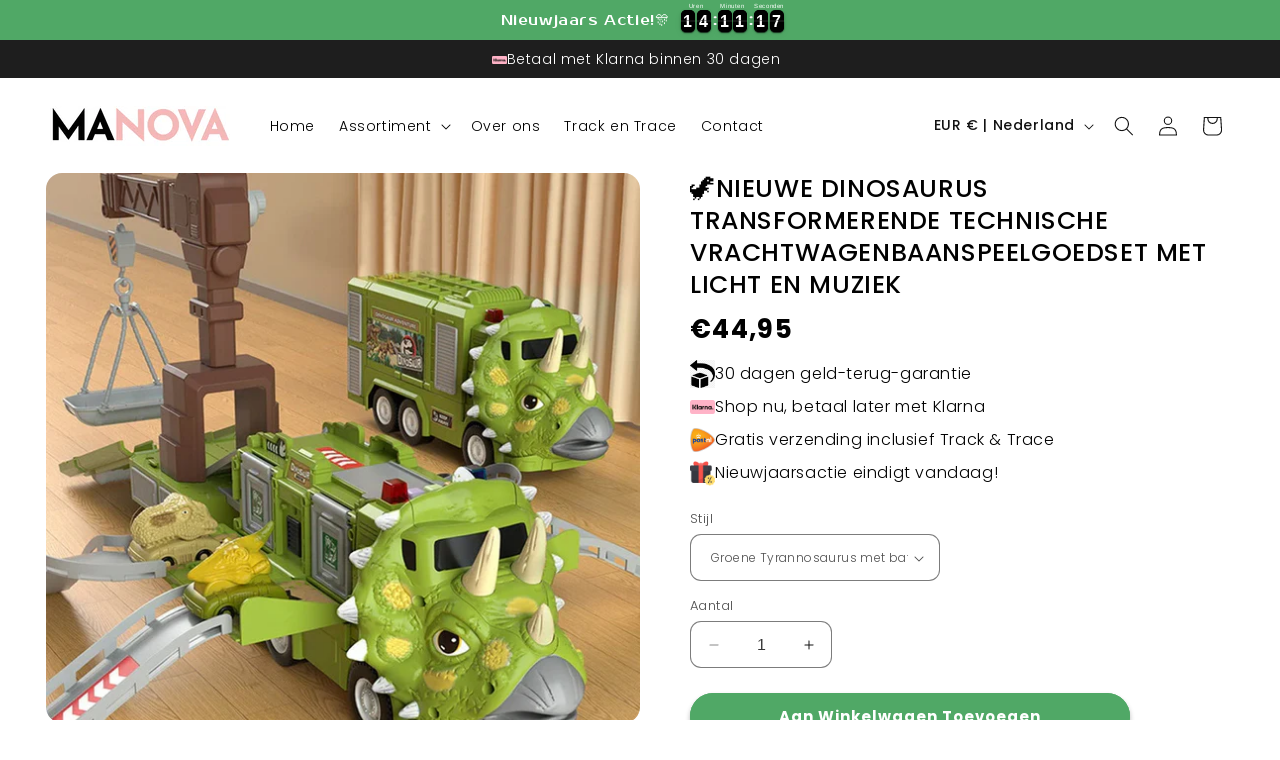

--- FILE ---
content_type: text/html; charset=utf-8
request_url: https://manova.nl/products/nieuwe-dinosaurus-transformerende-technische-vrachtwagenbaanspeelgoedset-met-licht-en-muziek
body_size: 59624
content:
<!doctype html>
<html class="no-js" lang="nl">
  <head>

  <!-- Google tag (gtag.js) -->
<script async src="https://www.googletagmanager.com/gtag/js?id=G-ZZQW3STKPV"></script>
<script>
  window.dataLayer = window.dataLayer || [];
  function gtag(){dataLayer.push(arguments);}
  gtag('js', new Date());

  gtag('config', 'G-ZZQW3STKPV');
</script> <!-- Google Analytics verificatiecode -->
    
  <meta name="google-site-verification" content="gwcd8cYl7vGoPw0QIcV3hfoqThK7Qd75Yf8HVBxtBb8" /> <!-- Google Search Console verificatiecode -->
    
    <meta charset="utf-8">
    <meta http-equiv="X-UA-Compatible" content="IE=edge">
    <meta name="viewport" content="width=device-width,initial-scale=1">
    <meta name="theme-color" content=""><link rel="icon" type="image/png" href="//manova.nl/cdn/shop/files/favicon-M-manova-32x32.png?crop=center&height=32&v=1754494795&width=32">
      <meta name="description" content="Dinosaurus op wielen eet de auto&#39;s op!  Deze innovatieve transportkar heeft een intrigerend dinosaurus thema dat de aandacht trekt van kinderen en peuters. Met zijn levendige kleuren en realistische dinosaurusafbeeldingen belooft het eindeloze uren boeiend speelplezier. Kijk toe hoe de verbeelding van je kind tot leven">
    

    <style type="text/css">@import url("[data-uri]");</style>

<meta property="og:site_name" content="MANOVA">
<meta property="og:url" content="https://manova.nl/products/nieuwe-dinosaurus-transformerende-technische-vrachtwagenbaanspeelgoedset-met-licht-en-muziek">
<meta property="og:title" content="🦖Nieuwe dinosaurus transformerende technische vrachtwagenbaanspeelgoed">
<meta property="og:type" content="product">
<meta property="og:description" content="Dinosaurus op wielen eet de auto&#39;s op!  Deze innovatieve transportkar heeft een intrigerend dinosaurus thema dat de aandacht trekt van kinderen en peuters. Met zijn levendige kleuren en realistische dinosaurusafbeeldingen belooft het eindeloze uren boeiend speelplezier. Kijk toe hoe de verbeelding van je kind tot leven">
<div data-custom="value" aria-label="Description" data-id="main-Page-23" id="main-page" class="mainBodyContainer" data-optimizer="layout" aria-hidden="true">&#915;</div>

<meta property="og:image" content="http://manova.nl/cdn/shop/files/12_ecff4a2e-94a2-4502-abe7-cf5c4ac7893f.jpg?v=1720788873">
  <meta property="og:image:secure_url" content="https://manova.nl/cdn/shop/files/12_ecff4a2e-94a2-4502-abe7-cf5c4ac7893f.jpg?v=1720788873">
  <meta property="og:image:width" content="800">
  <meta property="og:image:height" content="800"><meta property="og:price:amount" content="44,95">
  <meta property="og:price:currency" content="EUR"><script type="text/javascript"> const observer = new MutationObserver(e => { e.forEach(({ addedNodes: e }) => { e.forEach(e => { 1 === e.nodeType && "SCRIPT" === e.tagName && (e.innerHTML.includes("asyncLoad") && (e.innerHTML = e.innerHTML.replace("if(window.attachEvent)", "document.addEventListener('asyncLazyLoad',function(event){asyncLoad();});if(window.attachEvent)").replaceAll(", asyncLoad", ", function(){}")), e.innerHTML.includes("PreviewBarInjector") && (e.innerHTML = e.innerHTML.replace("DOMContentLoaded", "asyncLazyLoad")), (e.className == 'analytics') && (e.type = 'text/lazyload'),(e.src.includes("assets/storefront/features")||e.src.includes("assets/shopify_pay")||e.src.includes("connect.facebook.net"))&&(e.setAttribute("data-src", e.src), e.removeAttribute("src")))})})});observer.observe(document.documentElement,{childList:!0,subtree:!0})</script>
<meta name="twitter:card" content="summary_large_image">
<meta name="twitter:title" content="🦖Nieuwe dinosaurus transformerende technische vrachtwagenbaanspeelgoed">

<meta name="twitter:description" content="Dinosaurus op wielen eet de auto&#39;s op!  Deze innovatieve transportkar heeft een intrigerend dinosaurus thema dat de aandacht trekt van kinderen en peuters. Met zijn levendige kleuren en realistische dinosaurusafbeeldingen belooft het eindeloze uren boeiend speelplezier. Kijk toe hoe de verbeelding van je kind tot leven">

    <link rel="preload" href="//manova.nl/cdn/shop/t/13/assets/base.css?v=56155413866454182961763539730" as="style">
    <link rel="preload" href="//manova.nl/cdn/shop/t/13/assets/component-slider.css?v=142503135496229589681763539730" as="style">
    <link rel="preload" href="//manova.nl/cdn/shop/t/13/assets/component-slideshow.css?v=107725913939919748051763539730" as="style">
    <link rel="preload" href="https://cdn.shopify.com/extensions/52fd9d13-4a25-4d7b-87c7-9dea6074975a/ryviu-reviews-qa-3/assets/widget.css" as="style"><style>
.section:has(ss-testimonials-carousel) { display: none; }
body:has(.r--empty) .section:has(ss-testimonials-carousel) { display: block; }
</style><style>

.r--empty { display: none !important; }

</style>
<style>
  .product__description p strong {
  font-weight: bold;
}
</style>
    <link rel="canonical" href="https://manova.nl/products/nieuwe-dinosaurus-transformerende-technische-vrachtwagenbaanspeelgoedset-met-licht-en-muziek"><link rel="preconnect" href="https://fonts.shopifycdn.com" crossorigin><title>
      🦖Nieuwe dinosaurus transformerende technische vrachtwagenbaanspeelgoed
 &ndash; MANOVA</title>


    <script src="//manova.nl/cdn/shop/t/13/assets/constants.js?v=58251544750838685771763539730" defer="defer"></script>
    <script src="//manova.nl/cdn/shop/t/13/assets/pubsub.js?v=158357773527763999511763539730" defer="defer"></script>
    <script src="//manova.nl/cdn/shop/t/13/assets/global.js?v=40820548392383841591763539730" defer="defer"></script><script src="//manova.nl/cdn/shop/t/13/assets/animations.js?v=88693664871331136111763539730" defer="defer"></script><script>window.performance && window.performance.mark && window.performance.mark('shopify.content_for_header.start');</script><meta id="shopify-digital-wallet" name="shopify-digital-wallet" content="/71161708862/digital_wallets/dialog">
<meta name="shopify-checkout-api-token" content="272527fa15b708b73aad93191d1a4113">
<meta id="in-context-paypal-metadata" data-shop-id="71161708862" data-venmo-supported="false" data-environment="production" data-locale="nl_NL" data-paypal-v4="true" data-currency="EUR">
<link rel="alternate" type="application/json+oembed" href="https://manova.nl/products/nieuwe-dinosaurus-transformerende-technische-vrachtwagenbaanspeelgoedset-met-licht-en-muziek.oembed">
<script async="async" src="/checkouts/internal/preloads.js?locale=nl-NL"></script>
<link rel="preconnect" href="https://shop.app" crossorigin="anonymous">
<script async="async" src="https://shop.app/checkouts/internal/preloads.js?locale=nl-NL&shop_id=71161708862" crossorigin="anonymous"></script>
<script id="apple-pay-shop-capabilities" type="application/json">{"shopId":71161708862,"countryCode":"NL","currencyCode":"EUR","merchantCapabilities":["supports3DS"],"merchantId":"gid:\/\/shopify\/Shop\/71161708862","merchantName":"MANOVA","requiredBillingContactFields":["postalAddress","email"],"requiredShippingContactFields":["postalAddress","email"],"shippingType":"shipping","supportedNetworks":["visa","maestro","masterCard","amex"],"total":{"type":"pending","label":"MANOVA","amount":"1.00"},"shopifyPaymentsEnabled":true,"supportsSubscriptions":true}</script>
<script id="shopify-features" type="application/json">{"accessToken":"272527fa15b708b73aad93191d1a4113","betas":["rich-media-storefront-analytics"],"domain":"manova.nl","predictiveSearch":true,"shopId":71161708862,"locale":"nl"}</script>
<script>var Shopify = Shopify || {};
Shopify.shop = "jmtrading227.myshopify.com";
Shopify.locale = "nl";
Shopify.currency = {"active":"EUR","rate":"1.0"};
Shopify.country = "NL";
Shopify.theme = {"name":"Christmas","id":190366810455,"schema_name":"Dawn","schema_version":"12.0.0","theme_store_id":null,"role":"main"};
Shopify.theme.handle = "null";
Shopify.theme.style = {"id":null,"handle":null};
Shopify.cdnHost = "manova.nl/cdn";
Shopify.routes = Shopify.routes || {};
Shopify.routes.root = "/";</script>
<script type="module">!function(o){(o.Shopify=o.Shopify||{}).modules=!0}(window);</script>
<script>!function(o){function n(){var o=[];function n(){o.push(Array.prototype.slice.apply(arguments))}return n.q=o,n}var t=o.Shopify=o.Shopify||{};t.loadFeatures=n(),t.autoloadFeatures=n()}(window);</script>
<script>
  window.ShopifyPay = window.ShopifyPay || {};
  window.ShopifyPay.apiHost = "shop.app\/pay";
  window.ShopifyPay.redirectState = null;
</script>
<script id="shop-js-analytics" type="application/json">{"pageType":"product"}</script>
<script defer="defer" async type="module" src="//manova.nl/cdn/shopifycloud/shop-js/modules/v2/client.init-shop-cart-sync_CwGft62q.nl.esm.js"></script>
<script defer="defer" async type="module" src="//manova.nl/cdn/shopifycloud/shop-js/modules/v2/chunk.common_BAeYDmFP.esm.js"></script>
<script defer="defer" async type="module" src="//manova.nl/cdn/shopifycloud/shop-js/modules/v2/chunk.modal_B9qqLDBC.esm.js"></script>
<script type="module">
  await import("//manova.nl/cdn/shopifycloud/shop-js/modules/v2/client.init-shop-cart-sync_CwGft62q.nl.esm.js");
await import("//manova.nl/cdn/shopifycloud/shop-js/modules/v2/chunk.common_BAeYDmFP.esm.js");
await import("//manova.nl/cdn/shopifycloud/shop-js/modules/v2/chunk.modal_B9qqLDBC.esm.js");

  window.Shopify.SignInWithShop?.initShopCartSync?.({"fedCMEnabled":true,"windoidEnabled":true});

</script>
<script>
  window.Shopify = window.Shopify || {};
  if (!window.Shopify.featureAssets) window.Shopify.featureAssets = {};
  window.Shopify.featureAssets['shop-js'] = {"shop-cart-sync":["modules/v2/client.shop-cart-sync_DYxNzuQz.nl.esm.js","modules/v2/chunk.common_BAeYDmFP.esm.js","modules/v2/chunk.modal_B9qqLDBC.esm.js"],"init-fed-cm":["modules/v2/client.init-fed-cm_CjDsDcAw.nl.esm.js","modules/v2/chunk.common_BAeYDmFP.esm.js","modules/v2/chunk.modal_B9qqLDBC.esm.js"],"shop-cash-offers":["modules/v2/client.shop-cash-offers_ClkbB2SN.nl.esm.js","modules/v2/chunk.common_BAeYDmFP.esm.js","modules/v2/chunk.modal_B9qqLDBC.esm.js"],"shop-login-button":["modules/v2/client.shop-login-button_WLp3fA_k.nl.esm.js","modules/v2/chunk.common_BAeYDmFP.esm.js","modules/v2/chunk.modal_B9qqLDBC.esm.js"],"pay-button":["modules/v2/client.pay-button_CMzcDx7A.nl.esm.js","modules/v2/chunk.common_BAeYDmFP.esm.js","modules/v2/chunk.modal_B9qqLDBC.esm.js"],"shop-button":["modules/v2/client.shop-button_C5HrfeZa.nl.esm.js","modules/v2/chunk.common_BAeYDmFP.esm.js","modules/v2/chunk.modal_B9qqLDBC.esm.js"],"avatar":["modules/v2/client.avatar_BTnouDA3.nl.esm.js"],"init-windoid":["modules/v2/client.init-windoid_BPUgzmVN.nl.esm.js","modules/v2/chunk.common_BAeYDmFP.esm.js","modules/v2/chunk.modal_B9qqLDBC.esm.js"],"init-shop-for-new-customer-accounts":["modules/v2/client.init-shop-for-new-customer-accounts_C_53TFWp.nl.esm.js","modules/v2/client.shop-login-button_WLp3fA_k.nl.esm.js","modules/v2/chunk.common_BAeYDmFP.esm.js","modules/v2/chunk.modal_B9qqLDBC.esm.js"],"init-shop-email-lookup-coordinator":["modules/v2/client.init-shop-email-lookup-coordinator_BuZJWlrC.nl.esm.js","modules/v2/chunk.common_BAeYDmFP.esm.js","modules/v2/chunk.modal_B9qqLDBC.esm.js"],"init-shop-cart-sync":["modules/v2/client.init-shop-cart-sync_CwGft62q.nl.esm.js","modules/v2/chunk.common_BAeYDmFP.esm.js","modules/v2/chunk.modal_B9qqLDBC.esm.js"],"shop-toast-manager":["modules/v2/client.shop-toast-manager_3XRE_uEZ.nl.esm.js","modules/v2/chunk.common_BAeYDmFP.esm.js","modules/v2/chunk.modal_B9qqLDBC.esm.js"],"init-customer-accounts":["modules/v2/client.init-customer-accounts_DmSKRkZb.nl.esm.js","modules/v2/client.shop-login-button_WLp3fA_k.nl.esm.js","modules/v2/chunk.common_BAeYDmFP.esm.js","modules/v2/chunk.modal_B9qqLDBC.esm.js"],"init-customer-accounts-sign-up":["modules/v2/client.init-customer-accounts-sign-up_CeYkBAph.nl.esm.js","modules/v2/client.shop-login-button_WLp3fA_k.nl.esm.js","modules/v2/chunk.common_BAeYDmFP.esm.js","modules/v2/chunk.modal_B9qqLDBC.esm.js"],"shop-follow-button":["modules/v2/client.shop-follow-button_EFIbvYjS.nl.esm.js","modules/v2/chunk.common_BAeYDmFP.esm.js","modules/v2/chunk.modal_B9qqLDBC.esm.js"],"checkout-modal":["modules/v2/client.checkout-modal_D8HUqXhX.nl.esm.js","modules/v2/chunk.common_BAeYDmFP.esm.js","modules/v2/chunk.modal_B9qqLDBC.esm.js"],"shop-login":["modules/v2/client.shop-login_BUSqPzuV.nl.esm.js","modules/v2/chunk.common_BAeYDmFP.esm.js","modules/v2/chunk.modal_B9qqLDBC.esm.js"],"lead-capture":["modules/v2/client.lead-capture_CFcRSnZi.nl.esm.js","modules/v2/chunk.common_BAeYDmFP.esm.js","modules/v2/chunk.modal_B9qqLDBC.esm.js"],"payment-terms":["modules/v2/client.payment-terms_DBKgFsWx.nl.esm.js","modules/v2/chunk.common_BAeYDmFP.esm.js","modules/v2/chunk.modal_B9qqLDBC.esm.js"]};
</script>
<script>(function() {
  var isLoaded = false;
  function asyncLoad() {
    if (isLoaded) return;
    isLoaded = true;
    var urls = ["https:\/\/trust.conversionbear.com\/script?app=trust_badge\u0026shop=jmtrading227.myshopify.com","https:\/\/sticky.conversionbear.com\/script?app=sticky\u0026shop=jmtrading227.myshopify.com","https:\/\/pixel.wetracked.io\/jmtrading227.myshopify.com\/events.js?shop=jmtrading227.myshopify.com","https:\/\/cdn.hextom.com\/js\/eventpromotionbar.js?shop=jmtrading227.myshopify.com","https:\/\/s3.eu-west-1.amazonaws.com\/production-klarna-il-shopify-osm\/0b7fe7c4a98ef8166eeafee767bc667686567a25\/jmtrading227.myshopify.com-1763540843758.js?shop=jmtrading227.myshopify.com"];
    for (var i = 0; i < urls.length; i++) {
      var s = document.createElement('script');
      s.type = 'text/javascript';
      s.async = true;
      s.src = urls[i];
      var x = document.getElementsByTagName('script')[0];
      x.parentNode.insertBefore(s, x);
    }
  };
  if(window.attachEvent) {
    window.attachEvent('onload', asyncLoad);
  } else {
    window.addEventListener('load', asyncLoad, false);
  }
})();</script>
<script id="__st">var __st={"a":71161708862,"offset":3600,"reqid":"67b5e679-ab30-42ab-814f-ba7757003361-1769075256","pageurl":"manova.nl\/products\/nieuwe-dinosaurus-transformerende-technische-vrachtwagenbaanspeelgoedset-met-licht-en-muziek","u":"ad751f92e3f3","p":"product","rtyp":"product","rid":9439080546647};</script>
<script>window.ShopifyPaypalV4VisibilityTracking = true;</script>
<script id="captcha-bootstrap">!function(){'use strict';const t='contact',e='account',n='new_comment',o=[[t,t],['blogs',n],['comments',n],[t,'customer']],c=[[e,'customer_login'],[e,'guest_login'],[e,'recover_customer_password'],[e,'create_customer']],r=t=>t.map((([t,e])=>`form[action*='/${t}']:not([data-nocaptcha='true']) input[name='form_type'][value='${e}']`)).join(','),a=t=>()=>t?[...document.querySelectorAll(t)].map((t=>t.form)):[];function s(){const t=[...o],e=r(t);return a(e)}const i='password',u='form_key',d=['recaptcha-v3-token','g-recaptcha-response','h-captcha-response',i],f=()=>{try{return window.sessionStorage}catch{return}},m='__shopify_v',_=t=>t.elements[u];function p(t,e,n=!1){try{const o=window.sessionStorage,c=JSON.parse(o.getItem(e)),{data:r}=function(t){const{data:e,action:n}=t;return t[m]||n?{data:e,action:n}:{data:t,action:n}}(c);for(const[e,n]of Object.entries(r))t.elements[e]&&(t.elements[e].value=n);n&&o.removeItem(e)}catch(o){console.error('form repopulation failed',{error:o})}}const l='form_type',E='cptcha';function T(t){t.dataset[E]=!0}const w=window,h=w.document,L='Shopify',v='ce_forms',y='captcha';let A=!1;((t,e)=>{const n=(g='f06e6c50-85a8-45c8-87d0-21a2b65856fe',I='https://cdn.shopify.com/shopifycloud/storefront-forms-hcaptcha/ce_storefront_forms_captcha_hcaptcha.v1.5.2.iife.js',D={infoText:'Beschermd door hCaptcha',privacyText:'Privacy',termsText:'Voorwaarden'},(t,e,n)=>{const o=w[L][v],c=o.bindForm;if(c)return c(t,g,e,D).then(n);var r;o.q.push([[t,g,e,D],n]),r=I,A||(h.body.append(Object.assign(h.createElement('script'),{id:'captcha-provider',async:!0,src:r})),A=!0)});var g,I,D;w[L]=w[L]||{},w[L][v]=w[L][v]||{},w[L][v].q=[],w[L][y]=w[L][y]||{},w[L][y].protect=function(t,e){n(t,void 0,e),T(t)},Object.freeze(w[L][y]),function(t,e,n,w,h,L){const[v,y,A,g]=function(t,e,n){const i=e?o:[],u=t?c:[],d=[...i,...u],f=r(d),m=r(i),_=r(d.filter((([t,e])=>n.includes(e))));return[a(f),a(m),a(_),s()]}(w,h,L),I=t=>{const e=t.target;return e instanceof HTMLFormElement?e:e&&e.form},D=t=>v().includes(t);t.addEventListener('submit',(t=>{const e=I(t);if(!e)return;const n=D(e)&&!e.dataset.hcaptchaBound&&!e.dataset.recaptchaBound,o=_(e),c=g().includes(e)&&(!o||!o.value);(n||c)&&t.preventDefault(),c&&!n&&(function(t){try{if(!f())return;!function(t){const e=f();if(!e)return;const n=_(t);if(!n)return;const o=n.value;o&&e.removeItem(o)}(t);const e=Array.from(Array(32),(()=>Math.random().toString(36)[2])).join('');!function(t,e){_(t)||t.append(Object.assign(document.createElement('input'),{type:'hidden',name:u})),t.elements[u].value=e}(t,e),function(t,e){const n=f();if(!n)return;const o=[...t.querySelectorAll(`input[type='${i}']`)].map((({name:t})=>t)),c=[...d,...o],r={};for(const[a,s]of new FormData(t).entries())c.includes(a)||(r[a]=s);n.setItem(e,JSON.stringify({[m]:1,action:t.action,data:r}))}(t,e)}catch(e){console.error('failed to persist form',e)}}(e),e.submit())}));const S=(t,e)=>{t&&!t.dataset[E]&&(n(t,e.some((e=>e===t))),T(t))};for(const o of['focusin','change'])t.addEventListener(o,(t=>{const e=I(t);D(e)&&S(e,y())}));const B=e.get('form_key'),M=e.get(l),P=B&&M;t.addEventListener('DOMContentLoaded',(()=>{const t=y();if(P)for(const e of t)e.elements[l].value===M&&p(e,B);[...new Set([...A(),...v().filter((t=>'true'===t.dataset.shopifyCaptcha))])].forEach((e=>S(e,t)))}))}(h,new URLSearchParams(w.location.search),n,t,e,['guest_login'])})(!0,!0)}();</script>
<script integrity="sha256-4kQ18oKyAcykRKYeNunJcIwy7WH5gtpwJnB7kiuLZ1E=" data-source-attribution="shopify.loadfeatures" defer="defer" src="//manova.nl/cdn/shopifycloud/storefront/assets/storefront/load_feature-a0a9edcb.js" crossorigin="anonymous"></script>
<script crossorigin="anonymous" defer="defer" src="//manova.nl/cdn/shopifycloud/storefront/assets/shopify_pay/storefront-65b4c6d7.js?v=20250812"></script>
<script data-source-attribution="shopify.dynamic_checkout.dynamic.init">var Shopify=Shopify||{};Shopify.PaymentButton=Shopify.PaymentButton||{isStorefrontPortableWallets:!0,init:function(){window.Shopify.PaymentButton.init=function(){};var t=document.createElement("script");t.src="https://manova.nl/cdn/shopifycloud/portable-wallets/latest/portable-wallets.nl.js",t.type="module",document.head.appendChild(t)}};
</script>
<script data-source-attribution="shopify.dynamic_checkout.buyer_consent">
  function portableWalletsHideBuyerConsent(e){var t=document.getElementById("shopify-buyer-consent"),n=document.getElementById("shopify-subscription-policy-button");t&&n&&(t.classList.add("hidden"),t.setAttribute("aria-hidden","true"),n.removeEventListener("click",e))}function portableWalletsShowBuyerConsent(e){var t=document.getElementById("shopify-buyer-consent"),n=document.getElementById("shopify-subscription-policy-button");t&&n&&(t.classList.remove("hidden"),t.removeAttribute("aria-hidden"),n.addEventListener("click",e))}window.Shopify?.PaymentButton&&(window.Shopify.PaymentButton.hideBuyerConsent=portableWalletsHideBuyerConsent,window.Shopify.PaymentButton.showBuyerConsent=portableWalletsShowBuyerConsent);
</script>
<script data-source-attribution="shopify.dynamic_checkout.cart.bootstrap">document.addEventListener("DOMContentLoaded",(function(){function t(){return document.querySelector("shopify-accelerated-checkout-cart, shopify-accelerated-checkout")}if(t())Shopify.PaymentButton.init();else{new MutationObserver((function(e,n){t()&&(Shopify.PaymentButton.init(),n.disconnect())})).observe(document.body,{childList:!0,subtree:!0})}}));
</script>
<script id='scb4127' type='text/javascript' async='' src='https://manova.nl/cdn/shopifycloud/privacy-banner/storefront-banner.js'></script><link id="shopify-accelerated-checkout-styles" rel="stylesheet" media="screen" href="https://manova.nl/cdn/shopifycloud/portable-wallets/latest/accelerated-checkout-backwards-compat.css" crossorigin="anonymous">
<style id="shopify-accelerated-checkout-cart">
        #shopify-buyer-consent {
  margin-top: 1em;
  display: inline-block;
  width: 100%;
}

#shopify-buyer-consent.hidden {
  display: none;
}

#shopify-subscription-policy-button {
  background: none;
  border: none;
  padding: 0;
  text-decoration: underline;
  font-size: inherit;
  cursor: pointer;
}

#shopify-subscription-policy-button::before {
  box-shadow: none;
}

      </style>
<script id="sections-script" data-sections="header" defer="defer" src="//manova.nl/cdn/shop/t/13/compiled_assets/scripts.js?v=2897"></script>
<script>window.performance && window.performance.mark && window.performance.mark('shopify.content_for_header.end');</script>


    <style data-shopify>
      @font-face {
  font-family: Poppins;
  font-weight: 300;
  font-style: normal;
  font-display: swap;
  src: url("//manova.nl/cdn/fonts/poppins/poppins_n3.05f58335c3209cce17da4f1f1ab324ebe2982441.woff2") format("woff2"),
       url("//manova.nl/cdn/fonts/poppins/poppins_n3.6971368e1f131d2c8ff8e3a44a36b577fdda3ff5.woff") format("woff");
}

      @font-face {
  font-family: Poppins;
  font-weight: 700;
  font-style: normal;
  font-display: swap;
  src: url("//manova.nl/cdn/fonts/poppins/poppins_n7.56758dcf284489feb014a026f3727f2f20a54626.woff2") format("woff2"),
       url("//manova.nl/cdn/fonts/poppins/poppins_n7.f34f55d9b3d3205d2cd6f64955ff4b36f0cfd8da.woff") format("woff");
}

      @font-face {
  font-family: Poppins;
  font-weight: 300;
  font-style: italic;
  font-display: swap;
  src: url("//manova.nl/cdn/fonts/poppins/poppins_i3.8536b4423050219f608e17f134fe9ea3b01ed890.woff2") format("woff2"),
       url("//manova.nl/cdn/fonts/poppins/poppins_i3.0f4433ada196bcabf726ed78f8e37e0995762f7f.woff") format("woff");
}

      @font-face {
  font-family: Poppins;
  font-weight: 700;
  font-style: italic;
  font-display: swap;
  src: url("//manova.nl/cdn/fonts/poppins/poppins_i7.42fd71da11e9d101e1e6c7932199f925f9eea42d.woff2") format("woff2"),
       url("//manova.nl/cdn/fonts/poppins/poppins_i7.ec8499dbd7616004e21155106d13837fff4cf556.woff") format("woff");
}

      @font-face {
  font-family: Poppins;
  font-weight: 500;
  font-style: normal;
  font-display: swap;
  src: url("//manova.nl/cdn/fonts/poppins/poppins_n5.ad5b4b72b59a00358afc706450c864c3c8323842.woff2") format("woff2"),
       url("//manova.nl/cdn/fonts/poppins/poppins_n5.33757fdf985af2d24b32fcd84c9a09224d4b2c39.woff") format("woff");
}


      
        :root,
        .color-background-1 {
          --color-background: 255,255,255;
        
          --gradient-background: #ffffff;
        

        

        --color-foreground: 18,18,18;
        --color-background-contrast: 191,191,191;
        --color-shadow: 18,18,18;
        --color-button: 80,168,102;
        --color-button-text: 255,255,255;
        --color-secondary-button: 255,255,255;
        --color-secondary-button-text: 18,18,18;
        --color-link: 18,18,18;
        --color-badge-foreground: 18,18,18;
        --color-badge-background: 255,255,255;
        --color-badge-border: 18,18,18;
        --payment-terms-background-color: rgb(255 255 255);
      }
      
        
        .color-background-2 {
          --color-background: 243,243,243;
        
          --gradient-background: #f3f3f3;
        

        

        --color-foreground: 18,18,18;
        --color-background-contrast: 179,179,179;
        --color-shadow: 18,18,18;
        --color-button: 18,18,18;
        --color-button-text: 243,243,243;
        --color-secondary-button: 243,243,243;
        --color-secondary-button-text: 18,18,18;
        --color-link: 18,18,18;
        --color-badge-foreground: 18,18,18;
        --color-badge-background: 243,243,243;
        --color-badge-border: 18,18,18;
        --payment-terms-background-color: rgb(243 243 243);
      }
      
        
        .color-inverse {
          --color-background: 30,30,30;
        
          --gradient-background: #1e1e1e;
        

        

        --color-foreground: 255,255,255;
        --color-background-contrast: 43,43,43;
        --color-shadow: 30,30,30;
        --color-button: 255,255,255;
        --color-button-text: 30,30,30;
        --color-secondary-button: 30,30,30;
        --color-secondary-button-text: 255,255,255;
        --color-link: 255,255,255;
        --color-badge-foreground: 255,255,255;
        --color-badge-background: 30,30,30;
        --color-badge-border: 255,255,255;
        --payment-terms-background-color: rgb(30 30 30);
      }
      
        
        .color-accent-1 {
          --color-background: 18,18,18;
        
          --gradient-background: #121212;
        

        

        --color-foreground: 255,255,255;
        --color-background-contrast: 146,146,146;
        --color-shadow: 18,18,18;
        --color-button: 255,255,255;
        --color-button-text: 80,168,102;
        --color-secondary-button: 18,18,18;
        --color-secondary-button-text: 255,255,255;
        --color-link: 255,255,255;
        --color-badge-foreground: 255,255,255;
        --color-badge-background: 18,18,18;
        --color-badge-border: 255,255,255;
        --payment-terms-background-color: rgb(18 18 18);
      }
      
        
        .color-accent-2 {
          --color-background: 80,168,102;
        
          --gradient-background: #50a866;
        

        

        --color-foreground: 255,255,255;
        --color-background-contrast: 39,82,50;
        --color-shadow: 18,18,18;
        --color-button: 255,255,255;
        --color-button-text: 80,168,102;
        --color-secondary-button: 80,168,102;
        --color-secondary-button-text: 255,255,255;
        --color-link: 255,255,255;
        --color-badge-foreground: 255,255,255;
        --color-badge-background: 80,168,102;
        --color-badge-border: 255,255,255;
        --payment-terms-background-color: rgb(80 168 102);
      }
      
        
        .color-scheme-e7614d8e-7521-4fc0-82d9-27c9bcfd26c0 {
          --color-background: 255,255,255;
        
          --gradient-background: #ffffff;
        

        

        --color-foreground: 18,18,18;
        --color-background-contrast: 191,191,191;
        --color-shadow: 18,18,18;
        --color-button: 18,18,18;
        --color-button-text: 255,255,255;
        --color-secondary-button: 255,255,255;
        --color-secondary-button-text: 18,18,18;
        --color-link: 18,18,18;
        --color-badge-foreground: 18,18,18;
        --color-badge-background: 255,255,255;
        --color-badge-border: 18,18,18;
        --payment-terms-background-color: rgb(255 255 255);
      }
      

      body, .color-background-1, .color-background-2, .color-inverse, .color-accent-1, .color-accent-2, .color-scheme-e7614d8e-7521-4fc0-82d9-27c9bcfd26c0 {
        color: rgba(var(--color-foreground), 0.75);
        background-color: rgb(var(--color-background));
      }

      :root {
        --font-body-family: Poppins, sans-serif;
        --font-body-style: normal;
        --font-body-weight: 300;
        --font-body-weight-bold: 600;

        --font-heading-family: Poppins, sans-serif;
        --font-heading-style: normal;
        --font-heading-weight: 500;

        --font-body-scale: 1.0;
        --font-heading-scale: 1.0;

        --media-padding: px;
        --media-border-opacity: 0.05;
        --media-border-width: 0px;
        --media-radius: 16px;
        --media-shadow-opacity: 0.0;
        --media-shadow-horizontal-offset: 0px;
        --media-shadow-vertical-offset: 4px;
        --media-shadow-blur-radius: 5px;
        --media-shadow-visible: 0;

        --page-width: 130rem;
        --page-width-margin: 0rem;

        --product-card-image-padding: 0.0rem;
        --product-card-corner-radius: 0.0rem;
        --product-card-text-alignment: left;
        --product-card-border-width: 0.0rem;
        --product-card-border-opacity: 0.1;
        --product-card-shadow-opacity: 0.0;
        --product-card-shadow-visible: 0;
        --product-card-shadow-horizontal-offset: 0.0rem;
        --product-card-shadow-vertical-offset: 0.4rem;
        --product-card-shadow-blur-radius: 0.5rem;

        --collection-card-image-padding: 0.0rem;
        --collection-card-corner-radius: 0.0rem;
        --collection-card-text-alignment: left;
        --collection-card-border-width: 0.0rem;
        --collection-card-border-opacity: 0.1;
        --collection-card-shadow-opacity: 0.0;
        --collection-card-shadow-visible: 0;
        --collection-card-shadow-horizontal-offset: 0.0rem;
        --collection-card-shadow-vertical-offset: 0.4rem;
        --collection-card-shadow-blur-radius: 0.5rem;

        --blog-card-image-padding: 0.0rem;
        --blog-card-corner-radius: 0.0rem;
        --blog-card-text-alignment: left;
        --blog-card-border-width: 0.0rem;
        --blog-card-border-opacity: 0.1;
        --blog-card-shadow-opacity: 0.0;
        --blog-card-shadow-visible: 0;
        --blog-card-shadow-horizontal-offset: 0.0rem;
        --blog-card-shadow-vertical-offset: 0.4rem;
        --blog-card-shadow-blur-radius: 0.5rem;

        --badge-corner-radius: 0.0rem;

        --popup-border-width: 1px;
        --popup-border-opacity: 0.1;
        --popup-corner-radius: 0px;
        --popup-shadow-opacity: 0.05;
        --popup-shadow-horizontal-offset: 0px;
        --popup-shadow-vertical-offset: 4px;
        --popup-shadow-blur-radius: 5px;

        --drawer-border-width: 1px;
        --drawer-border-opacity: 0.1;
        --drawer-shadow-opacity: 0.0;
        --drawer-shadow-horizontal-offset: 0px;
        --drawer-shadow-vertical-offset: 4px;
        --drawer-shadow-blur-radius: 5px;

        --spacing-sections-desktop: 0px;
        --spacing-sections-mobile: 0px;

        --grid-desktop-vertical-spacing: 8px;
        --grid-desktop-horizontal-spacing: 8px;
        --grid-mobile-vertical-spacing: 4px;
        --grid-mobile-horizontal-spacing: 4px;

        --text-boxes-border-opacity: 0.0;
        --text-boxes-border-width: 0px;
        --text-boxes-radius: 0px;
        --text-boxes-shadow-opacity: 0.0;
        --text-boxes-shadow-visible: 0;
        --text-boxes-shadow-horizontal-offset: 0px;
        --text-boxes-shadow-vertical-offset: 4px;
        --text-boxes-shadow-blur-radius: 5px;

        --buttons-radius: 10px;
        --buttons-radius-outset: 11px;
        --buttons-border-width: 1px;
        --buttons-border-opacity: 1.0;
        --buttons-shadow-opacity: 0.0;
        --buttons-shadow-visible: 0;
        --buttons-shadow-horizontal-offset: 0px;
        --buttons-shadow-vertical-offset: 4px;
        --buttons-shadow-blur-radius: 5px;
        --buttons-border-offset: 0.3px;

        --inputs-radius: 10px;
        --inputs-border-width: 1px;
        --inputs-border-opacity: 0.55;
        --inputs-shadow-opacity: 0.0;
        --inputs-shadow-horizontal-offset: 0px;
        --inputs-margin-offset: 0px;
        --inputs-shadow-vertical-offset: 4px;
        --inputs-shadow-blur-radius: 5px;
        --inputs-radius-outset: 11px;

        --variant-pills-radius: 10px;
        --variant-pills-border-width: 1px;
        --variant-pills-border-opacity: 0.55;
        --variant-pills-shadow-opacity: 0.0;
        --variant-pills-shadow-horizontal-offset: 0px;
        --variant-pills-shadow-vertical-offset: 4px;
        --variant-pills-shadow-blur-radius: 5px;
      }

      *,
      *::before,
      *::after {
        box-sizing: inherit;
      }

      html {
        box-sizing: border-box;
        font-size: calc(var(--font-body-scale) * 62.5%);
        height: 100%;
      }

      body {
        display: grid;
        grid-template-rows: auto auto 1fr auto;
        grid-template-columns: 100%;
        min-height: 100%;
        margin: 0;
        font-size: 1.5rem;
        letter-spacing: 0.06rem;
        line-height: calc(1 + 0.8 / var(--font-body-scale));
        font-family: var(--font-body-family);
        font-style: var(--font-body-style);
        font-weight: var(--font-body-weight);
      }

      @media screen and (min-width: 750px) {
        body {
          font-size: 1.6rem;
        }
      }
    </style>

    <link href="//manova.nl/cdn/shop/t/13/assets/base.css?v=56155413866454182961763539730" rel="stylesheet" type="text/css" media="all" />
    <link href="//manova.nl/cdn/shop/t/13/assets/custom.css?v=27415976470054835131763539730" rel="stylesheet" type="text/css" media="all" />
<link rel="preload" as="font" href="//manova.nl/cdn/fonts/poppins/poppins_n3.05f58335c3209cce17da4f1f1ab324ebe2982441.woff2" type="font/woff2" crossorigin><link rel="preload" as="font" href="//manova.nl/cdn/fonts/poppins/poppins_n5.ad5b4b72b59a00358afc706450c864c3c8323842.woff2" type="font/woff2" crossorigin><link href="//manova.nl/cdn/shop/t/13/assets/component-localization-form.css?v=143319823105703127341763539730" rel="stylesheet" type="text/css" media="all" />
      <script src="//manova.nl/cdn/shop/t/13/assets/localization-form.js?v=161644695336821385561763539730" defer="defer"></script><link
        rel="stylesheet"
        href="//manova.nl/cdn/shop/t/13/assets/component-predictive-search.css?v=118923337488134913561763539730"
        media="print"
        onload="this.media='all'"
      ><script>
      document.documentElement.className = document.documentElement.className.replace('no-js', 'js');
      if (Shopify.designMode) {
        document.documentElement.classList.add('shopify-design-mode');
      }
    </script>
    <script data-src="//manova.nl/cdn/shop/t/13/assets/lazysizes.js?v=56805471290311245611763539730"></script><link rel="preload" href="https://quickstart-41d588e3.myshopify.com/cdn/shop/t/3/assets/lazysizes-6.0.30.js" as="script"><script src="https://quickstart-41d588e3.myshopify.com/cdn/shop/t/3/assets/lazysizes-6.0.30.js"></script>

    
<!-- BEGIN app block: shopify://apps/kaching-bundles/blocks/app-embed-block/6c637362-a106-4a32-94ac-94dcfd68cdb8 -->
<!-- Kaching Bundles App Embed -->

<!-- BEGIN app snippet: app-embed-content --><script>
  // Prevent duplicate initialization if both app embeds are enabled
  if (window.kachingBundlesAppEmbedLoaded) {
    console.warn('[Kaching Bundles] Multiple app embed blocks detected. Please disable one of them. Skipping duplicate initialization.');
  } else {
    window.kachingBundlesAppEmbedLoaded = true;
    window.kachingBundlesEnabled = true;
    window.kachingBundlesInitialized = false;

    // Allow calling kachingBundlesInitialize before the script is loaded
    (() => {
      let shouldInitialize = false;
      let realInitialize = null;

      window.kachingBundlesInitialize = () => {
        if (realInitialize) {
          realInitialize();
        } else {
          shouldInitialize = true;
        }
      };

      Object.defineProperty(window, '__kachingBundlesInitializeInternal', {
        set(fn) {
          realInitialize = fn;
          if (shouldInitialize) {
            shouldInitialize = false;
            fn();
          }
        },
        get() {
          return realInitialize;
        }
      });
    })();
  }
</script>

<script id="kaching-bundles-config" type="application/json">
  

  {
    "shopifyDomain": "jmtrading227.myshopify.com",
    "moneyFormat": "€{{amount_with_comma_separator}}",
    "locale": "nl",
    "liquidLocale": "nl",
    "country": "NL",
    "currencyRate": 1,
    "marketId": 45923729726,
    "productId": 9439080546647,
    "storefrontAccessToken": "f653174944ae36ce46c5a93c8872012c",
    "accessScopes": ["unauthenticated_read_product_inventory","unauthenticated_read_product_listings","unauthenticated_read_selling_plans"],
    "customApiHost": null,
    "keepQuantityInput": false,
    "ignoreDeselect": false,
    "ignoreUnitPrice": false,
    "requireCustomerLogin": false,
    "abTestsRunning": true,
    "webPixel": true,
    "b2bCustomer": false,
    "isLoggedIn": false,
    "preview": false,
    "defaultTranslations": {
      "system.out_of_stock": "Er zijn niet genoeg artikelen op voorraad, kies een kleinere bundel.",
      "system.invalid_variant": "Sorry, dit is momenteel niet beschikbaar.",
      "system.unavailable_option_value": "Niet beschikbaar"
    },
    "customSelectors": {
      "quantity": null,
      "addToCartButton": null,
      "variantPicker": null,
      "price": null,
      "priceCompare": null
    },
    "shopCustomStyles": "",
    "featureFlags": {"native_swatches_disabled":true,"remove_variant_change_delay":false,"legacy_saved_percentage":false,"initialize_with_form_variant":false,"disable_variant_option_sync":false,"observe_form_selling_plan":false,"price_rounding_v2":false,"variant_images":false,"hide_missing_variants":false,"intercept_cart_request":false,"reinitialize_morphed_placeholders":false}

  }
</script>



<link rel="modulepreload" href="https://cdn.shopify.com/extensions/019be051-9cde-798c-9070-343c6be9fe1d/kaching-bundles-1559/assets/kaching-bundles.js" crossorigin="anonymous" fetchpriority="high">
<script type="module" src="https://cdn.shopify.com/extensions/019be051-9cde-798c-9070-343c6be9fe1d/kaching-bundles-1559/assets/loader.js" crossorigin="anonymous" fetchpriority="high"></script>
<link rel="stylesheet" href="https://cdn.shopify.com/extensions/019be051-9cde-798c-9070-343c6be9fe1d/kaching-bundles-1559/assets/kaching-bundles.css" media="print" onload="this.media='all'" fetchpriority="high">

<style>
  .kaching-bundles__block {
    display: none;
  }

  .kaching-bundles-sticky-atc {
    display: none;
  }
</style>

<!-- BEGIN app snippet: product -->
  <script class="kaching-bundles-product" data-product-id="9439080546647" data-main="true" type="application/json">
    {
      "id": 9439080546647,
      "handle": "nieuwe-dinosaurus-transformerende-technische-vrachtwagenbaanspeelgoedset-met-licht-en-muziek",
      "url": "\/products\/nieuwe-dinosaurus-transformerende-technische-vrachtwagenbaanspeelgoedset-met-licht-en-muziek",
      "availableForSale": true,
      "title": "🦖Nieuwe dinosaurus transformerende technische vrachtwagenbaanspeelgoedset met licht en muziek",
      "image": "\/\/manova.nl\/cdn\/shop\/files\/12_ecff4a2e-94a2-4502-abe7-cf5c4ac7893f.jpg?height=200\u0026v=1720788873",
      "collectionIds": [643036053847,436712866110,599758799191,638237049175,656666100055],
      "options": [
        
          {
            "defaultName": "Stijl",
            "name": "Stijl",
            "position": 1,
            "optionValues": [
              
                {
                  "id": 3707636318551,
                  "defaultName": "Groene Tyrannosaurus met batterij",
                  "name": "Groene Tyrannosaurus met batterij",
                  "swatch": {
                    "color": null,
                    "image": null
                  }
                },
              
                {
                  "id": 3707636351319,
                  "defaultName": "Gele Tyrannosaurus met batterij",
                  "name": "Gele Tyrannosaurus met batterij",
                  "swatch": {
                    "color": null,
                    "image": null
                  }
                },
              
                {
                  "id": 3707636384087,
                  "defaultName": "Groene Triceratops met batterij",
                  "name": "Groene Triceratops met batterij",
                  "swatch": {
                    "color": null,
                    "image": null
                  }
                },
              
                {
                  "id": 3707636416855,
                  "defaultName": "Grijze Triceratops treinwagon met batterij",
                  "name": "Grijze Triceratops treinwagon met batterij",
                  "swatch": {
                    "color": null,
                    "image": null
                  }
                }
              
            ]
          }
        
      ],
      "selectedVariantId": 48787422773591,
      "variants": [
        
          {
            "id": 48787422773591,
            "availableForSale": true,
            "price": 4495,
            "compareAtPrice": null,
            "options": ["Groene Tyrannosaurus met batterij"],
            "imageId": 58017956495703,
            "image": "\/\/manova.nl\/cdn\/shop\/files\/7_bf0a7f8b-3d7f-4d9c-bf20-5217c9317736.jpg?height=200\u0026v=1720788873",
            "inventoryManagement": null,
            "inventoryPolicy": "deny",
            "inventoryQuantity": -1,
            "unitPriceQuantityValue": null,
            "unitPriceQuantityUnit": null,
            "unitPriceReferenceValue": null,
            "unitPriceReferenceUnit": null,
            "sellingPlans": [
              
            ]
          },
        
          {
            "id": 48787422806359,
            "availableForSale": true,
            "price": 4495,
            "compareAtPrice": null,
            "options": ["Gele Tyrannosaurus met batterij"],
            "imageId": 58017957282135,
            "image": "\/\/manova.nl\/cdn\/shop\/files\/8_4f9ee5cf-ba52-44ba-be94-a29a691d0434.jpg?height=200\u0026v=1720788873",
            "inventoryManagement": null,
            "inventoryPolicy": "deny",
            "inventoryQuantity": 0,
            "unitPriceQuantityValue": null,
            "unitPriceQuantityUnit": null,
            "unitPriceReferenceValue": null,
            "unitPriceReferenceUnit": null,
            "sellingPlans": [
              
            ]
          },
        
          {
            "id": 48787422839127,
            "availableForSale": true,
            "price": 4495,
            "compareAtPrice": null,
            "options": ["Groene Triceratops met batterij"],
            "imageId": 58017956561239,
            "image": "\/\/manova.nl\/cdn\/shop\/files\/6_37bec2ac-21f5-48f7-b6b0-fbe23121f15d.jpg?height=200\u0026v=1720788873",
            "inventoryManagement": null,
            "inventoryPolicy": "deny",
            "inventoryQuantity": 0,
            "unitPriceQuantityValue": null,
            "unitPriceQuantityUnit": null,
            "unitPriceReferenceValue": null,
            "unitPriceReferenceUnit": null,
            "sellingPlans": [
              
            ]
          },
        
          {
            "id": 48787422871895,
            "availableForSale": true,
            "price": 4495,
            "compareAtPrice": null,
            "options": ["Grijze Triceratops treinwagon met batterij"],
            "imageId": 58017956888919,
            "image": "\/\/manova.nl\/cdn\/shop\/files\/7_af429a92-e90f-43be-b90e-e2a9d42ca928.jpg?height=200\u0026v=1720788873",
            "inventoryManagement": null,
            "inventoryPolicy": "deny",
            "inventoryQuantity": 0,
            "unitPriceQuantityValue": null,
            "unitPriceQuantityUnit": null,
            "unitPriceReferenceValue": null,
            "unitPriceReferenceUnit": null,
            "sellingPlans": [
              
            ]
          }
        
      ],
      "requiresSellingPlan": false,
      "sellingPlans": [
        
      ],
      "isNativeBundle": null,
      "metafields": {
        "text": null,
        "text2": null,
        "text3": null,
        "text4": null
      },
      "legacyMetafields": {
        "kaching_bundles": {
          "text": null,
          "text2": null
        }
      }
    }
  </script>

<!-- END app snippet --><!-- BEGIN app snippet: deal_blocks -->
  

  
    
      
    
  
    
      
    
  
    
      
    
  
    
      
    
  
    
      
    
  
    
      
    
  
    
      
    
  
    
      
    
  
    
      
    
  
    
      
    
  
    
      
    
  
    
      
    
  
    
      
    
  
    
      
    
  
    
      
    
  
    
      
    
  
    
      
    
  
    
      
    
  
    
      
    
  
    
      
    
  
    
      
    
  
    
      
    
  
    
      
    
  
    
      
    
  
    
      
    
  
    
  
    
  
    
  
    
      
    
  
    
      
    
  
    
      
    
  
    
      
    
  
    
      
    
  
    
      
    
  

  
    
  
    
  
    
  
    
  
    
  
    
  
    
  
    
  
    
  
    
  
    
  
    
  
    
  
    
  
    
  
    
  
    
  
    
  
    
  
    
  
    
  
    
  
    
  
    
  
    
  
    
      

      

      
    
  
    
      

      

      
    
  
    
      

      

      
    
  
    
  
    
  
    
  
    
  
    
  
    
  

  
    
  
    
  
    
  
    
  
    
  
    
  
    
  
    
  
    
  
    
  
    
  
    
  
    
  
    
  
    
  
    
  
    
  
    
  
    
  
    
  
    
  
    
  
    
  
    
  
    
  
    
  
    
  
    
  
    
  
    
  
    
  
    
  
    
  
    
  

  
    <script class="kaching-bundles-deal-block-settings" data-product-id="9439080546647" type="application/json"></script>
  

  

<!-- END app snippet -->


<!-- END app snippet -->

<!-- Kaching Bundles App Embed End -->


<!-- END app block --><!-- BEGIN app block: shopify://apps/blockify-fraud-filter/blocks/app_embed/2e3e0ba5-0e70-447a-9ec5-3bf76b5ef12e --> 
 
 
    <script>
        window.blockifyShopIdentifier = "jmtrading227.myshopify.com";
        window.ipBlockerMetafields = "{\"showOverlayByPass\":false,\"disableSpyExtensions\":false,\"blockUnknownBots\":false,\"activeApp\":false,\"blockByMetafield\":true,\"visitorAnalytic\":true,\"showWatermark\":true,\"token\":\"eyJhbGciOiJIUzI1NiIsInR5cCI6IkpXVCJ9.eyJpZGVudGlmaWVySWQiOiJqbXRyYWRpbmcyMjcubXlzaG9waWZ5LmNvbSIsImlhdCI6MTczMjQ1NDM0OH0.J_qJOcskOEV-mZGAsS_1KDj6AiXyMxnlG8paX4ldt6g\"}";
        window.blockifyRules = "{\"whitelist\":[],\"blacklist\":[]}";
        window.ipblockerBlockTemplate = "{\"customCss\":\"#blockify---container{--bg-blockify: #fff;position:relative}#blockify---container::after{content:'';position:absolute;inset:0;background-repeat:no-repeat !important;background-size:cover !important;background:var(--bg-blockify);z-index:0}#blockify---container #blockify---container__inner{display:flex;flex-direction:column;align-items:center;position:relative;z-index:1}#blockify---container #blockify---container__inner #blockify-block-content{display:flex;flex-direction:column;align-items:center;text-align:center}#blockify---container #blockify---container__inner #blockify-block-content #blockify-block-superTitle{display:none !important}#blockify---container #blockify---container__inner #blockify-block-content #blockify-block-title{font-size:313%;font-weight:bold;margin-top:1em}@media only screen and (min-width: 768px) and (max-width: 1199px){#blockify---container #blockify---container__inner #blockify-block-content #blockify-block-title{font-size:188%}}@media only screen and (max-width: 767px){#blockify---container #blockify---container__inner #blockify-block-content #blockify-block-title{font-size:107%}}#blockify---container #blockify---container__inner #blockify-block-content #blockify-block-description{font-size:125%;margin:1.5em;line-height:1.5}@media only screen and (min-width: 768px) and (max-width: 1199px){#blockify---container #blockify---container__inner #blockify-block-content #blockify-block-description{font-size:88%}}@media only screen and (max-width: 767px){#blockify---container #blockify---container__inner #blockify-block-content #blockify-block-description{font-size:107%}}#blockify---container #blockify---container__inner #blockify-block-content #blockify-block-description #blockify-block-text-blink{display:none !important}#blockify---container #blockify---container__inner #blockify-logo-block-image{position:relative;width:400px;height:auto;max-height:300px}@media only screen and (max-width: 767px){#blockify---container #blockify---container__inner #blockify-logo-block-image{width:200px}}#blockify---container #blockify---container__inner #blockify-logo-block-image::before{content:'';display:block;padding-bottom:56.2%}#blockify---container #blockify---container__inner #blockify-logo-block-image img{position:absolute;top:0;left:0;width:100%;height:100%;object-fit:contain}\\n\",\"logoImage\":{\"active\":true,\"value\":\"https:\/\/storage.synctrack.io\/megamind-fraud\/assets\/default-thumbnail.png\",\"altText\":\"Red octagonal stop sign with a black hand symbol in the center, indicating a warning or prohibition\"},\"superTitle\":{\"active\":false,\"text\":\"403\",\"color\":\"#899df1\"},\"title\":{\"active\":true,\"text\":\"Access Denied\",\"color\":\"#000\"},\"description\":{\"active\":true,\"text\":\"The site owner may have set restrictions that prevent you from accessing the site. Please contact the site owner for access.\",\"color\":\"#000\"},\"background\":{\"active\":true,\"value\":\"#fff\",\"type\":\"1\",\"colorFrom\":null,\"colorTo\":null}}";

        
            window.blockifyProductCollections = [643036053847,436712866110,599758799191,638237049175,656666100055];
        
    </script>
<link href="https://cdn.shopify.com/extensions/019bde6c-6f74-71a0-9e52-4539429898f4/blockify-shopify-288/assets/blockify-embed.min.js" as="script" type="text/javascript" rel="preload"><link href="https://cdn.shopify.com/extensions/019bde6c-6f74-71a0-9e52-4539429898f4/blockify-shopify-288/assets/prevent-bypass-script.min.js" as="script" type="text/javascript" rel="preload">
<script type="text/javascript">
    window.blockifyBaseUrl = 'https://fraud.blockifyapp.com/s/api';
    window.blockifyPublicUrl = 'https://fraud.blockifyapp.com/s/api/public';
    window.bucketUrl = 'https://storage.synctrack.io/megamind-fraud';
    window.storefrontApiUrl  = 'https://fraud.blockifyapp.com/p/api';
</script>
<script type="text/javascript">
  window.blockifyChecking = true;
</script>
<script id="blockifyScriptByPass" type="text/javascript" src=https://cdn.shopify.com/extensions/019bde6c-6f74-71a0-9e52-4539429898f4/blockify-shopify-288/assets/prevent-bypass-script.min.js async></script>
<script id="blockifyScriptTag" type="text/javascript" src=https://cdn.shopify.com/extensions/019bde6c-6f74-71a0-9e52-4539429898f4/blockify-shopify-288/assets/blockify-embed.min.js async></script>


<!-- END app block --><!-- BEGIN app block: shopify://apps/trackbee-connect/blocks/trackbee/4ee1d514-671e-48bf-bd4e-9373f4af089a -->
  <script>
    // Full product JSON
    window.trackbeeProduct = {"id":9439080546647,"title":"🦖Nieuwe dinosaurus transformerende technische vrachtwagenbaanspeelgoedset met licht en muziek","handle":"nieuwe-dinosaurus-transformerende-technische-vrachtwagenbaanspeelgoedset-met-licht-en-muziek","description":"\u003ch3 style=\"text-align: center;\" data-mce-fragment=\"1\"\u003e\u003cstrong\u003eDinosaurus op wielen eet de auto's op! \u003c\/strong\u003e\u003c\/h3\u003e\n\u003cp\u003e\u003cstrong\u003e\u003cimg height=\"422\" width=\"417\" alt=\"\" src=\"https:\/\/cdn.shopify.com\/s\/files\/1\/0298\/7956\/6476\/files\/ezgif.com-crop_55_480x480.gif?v=1689692333\" loading=\"lazy\" style=\"display: block; margin-left: auto; margin-right: auto;\"\u003e\u003c\/strong\u003e\u003c\/p\u003e\n\u003cp style=\"text-align: center;\" data-mce-fragment=\"1\"\u003eDeze innovatieve transportkar heeft een\u003cstrong\u003e\u003cspan\u003e \u003c\/span\u003eintrigerend dinosaurus\u003c\/strong\u003e\u003cspan\u003e \u003c\/span\u003ethema dat de aandacht trekt van kinderen en peuters. Met zijn levendige kleuren en realistische dinosaurusafbeeldingen belooft het eindeloze uren boeiend speelplezier. Kijk toe hoe de\u003cspan\u003e \u003c\/span\u003e\u003cstrong\u003everbeelding\u003c\/strong\u003e\u003cspan\u003e \u003c\/span\u003evan je kind tot leven komt, terwijl ze spannende scenario's creëren waarin dinosaurussen over de wegen zwerven, auto's verslinden en een betoverende prehistorische wereld creëren.\u003c\/p\u003e\n\u003cp style=\"text-align: center;\" data-mce-fragment=\"1\"\u003e\u003cimg src=\"https:\/\/cdn.shopify.com\/s\/files\/1\/0298\/7956\/6476\/files\/71PGvLj0ilL._AC_SL1500_480x480.jpg?v=1689691803\" alt=\"\" loading=\"lazy\" width=\"427\" height=\"350\"\u003e\u003c\/p\u003e\n\u003cp data-mce-fragment=\"1\" style=\"text-align: center;\"\u003e\u003cstrong\u003eKwalitatief en duurzaam\u003c\/strong\u003e\u003c\/p\u003e\n\u003cp style=\"text-align: center;\" data-mce-fragment=\"1\"\u003eGemaakt van\u003cstrong\u003e\u003cspan\u003e \u003c\/span\u003ehoogwaardige materialen\u003c\/strong\u003e, zorgt deze schoonheidsvliegwielauto voor duurzaamheid en een lange levensduur, zelfs bij het meest intense spel. Het carrosserie van de legering biedt een stevige basis voor talloze avonturen en maakt het mogelijk om verschillende terreinen en omgevingen te trotseren.\u003c\/p\u003e\n\u003cp style=\"text-align: center;\" data-mce-fragment=\"1\"\u003e\u003cimg src=\"https:\/\/cdn.shopify.com\/s\/files\/1\/0298\/7956\/6476\/files\/61z-BwTJpFL._AC_SL1500_3e400bc0-36e9-47b3-84c9-92e82f2201db_480x480.jpg?v=1689691951\" alt=\"\" loading=\"lazy\" width=\"435\" height=\"435\"\u003e\u003c\/p\u003e\n\u003cp style=\"text-align: center;\" data-mce-fragment=\"1\"\u003e\u003cstrong data-mce-fragment=\"1\"\u003e\u003cspan data-mce-fragment=\"1\"\u003e\u003cspan style=\"text-decoration: underline;\" data-mce-fragment=\"1\"\u003eWaarom onze klanten fan zijn van de Dino Car Truck:\u003c\/span\u003e\u003c\/span\u003e\u003c\/strong\u003e\u003c\/p\u003e\n\u003cp style=\"text-align: center;\" data-mce-fragment=\"1\"\u003e\u003cstrong\u003e✓ Stimuleert de verbeelding:\u003c\/strong\u003e\u003cspan\u003e \u003c\/span\u003eDit speelgoed met zijn dinosaurus thema prikkelt de verbeelding van kinderen en moedigt hen aan om spannende speelscenario's te bedenken. Het creëert een fantasierijke wereld waarin ze hun eigen avonturen kunnen beleven.\u003c\/p\u003e\n\u003cp style=\"text-align: center;\" data-mce-fragment=\"1\"\u003e\u003cstrong\u003e✓ Bevordert motorische vaardigheden:\u003c\/strong\u003e\u003cspan\u003e \u003c\/span\u003eHet spelen met deze speelgoedauto vrachtwagen vereist het gebruik van fijne motorische vaardigheden, zoals het vasthouden en duwen van het speelgoed. Dit helpt kinderen bij het ontwikkelen en verfijnen van hun hand-oogcoördinatie en grove motorische vaardigheden.\u003c\/p\u003e\n\u003cp style=\"text-align: center;\" data-mce-fragment=\"1\"\u003e\u003cstrong\u003e✓ Duurzaam en langdurig speelplezier:\u003c\/strong\u003e\u003cspan\u003e \u003c\/span\u003eDankzij de hoogwaardige materialen en de stevige constructie is dit speelgoed bestand tegen intensief spelen en gaat het lang mee. Het kan verschillende omgevingen en terreinen aan, waardoor kinderen er keer op keer van kunnen genieten.\u003c\/p\u003e\n\u003cp style=\"text-align: center;\" data-mce-fragment=\"1\"\u003e\u003cstrong\u003e✓ Verbetert cognitieve vaardigheden:\u003c\/strong\u003e\u003cspan\u003e \u003c\/span\u003eHet spelen met de Dino Car Truck moedigt kinderen aan om hun probleemoplossende vaardigheden te gebruiken. Ze kunnen nieuwe manieren bedenken om het speelgoed te laten bewegen en uitdagende situaties creëren, wat hun cognitieve ontwikkeling stimuleert.\u003c\/p\u003e\n\u003cp style=\"text-align: center;\" data-mce-fragment=\"1\"\u003e\u003cimg src=\"https:\/\/cdn.shopify.com\/s\/files\/1\/0298\/7956\/6476\/files\/Sdb7ab0c55e764f81bc2a3045896579a3B_1f77952e-babf-4765-8f12-abbc16e05beb_480x480.jpg?v=1689692250\" alt=\"\" loading=\"lazy\" width=\"425\" height=\"425\"\u003e\u003c\/p\u003e\n\u003cp style=\"text-align: center;\" data-mce-fragment=\"1\"\u003e\u003cstrong\u003eSpeciaal mechanisme\u003c\/strong\u003e\u003c\/p\u003e\n\u003cp style=\"text-align: center;\" data-mce-fragment=\"1\"\u003eDe Dino Car Truck  heeft een\u003cstrong\u003e\u003cspan\u003e \u003c\/span\u003euniek ontwerp\u003c\/strong\u003e\u003cspan\u003e \u003c\/span\u003emet een speciaal mechanisme, waardoor het nog leuker is om mee te spelen. Geef het gewoon een duwtje en kijk vol verwondering hoe het met opmerkelijke snelheid en precisie de raceautootjes als het ware op eet en via de achterdeur weer wegschiet.\u003c\/p\u003e\n\u003cp style=\"text-align: center;\" data-mce-fragment=\"1\"\u003e\u003cimg alt=\"\" src=\"https:\/\/cdn.shopify.com\/s\/files\/1\/0298\/7956\/6476\/files\/Ontwerpzondertitel_94_480x480.png?v=1689843723\" loading=\"lazy\" width=\"424\" height=\"424\"\u003e\u003c\/p\u003e\n\u003cp style=\"text-align: left;\" data-mce-fragment=\"1\"\u003e\u003cb data-mce-fragment=\"1\"\u003eSpecificaties:\u003c\/b\u003e\u003c\/p\u003e\n\u003cul style=\"text-align: center;\" data-mce-fragment=\"1\"\u003e\n\u003cli style=\"font-weight: 400; text-align: left;\" data-mce-fragment=\"1\"\u003e\n\u003cspan style=\"font-weight: 400;\" data-mce-fragment=\"1\"\u003eLeeftijd: 4\u003c\/span\u003e+\u003c\/li\u003e\n\u003cli style=\"font-weight: 400; text-align: left;\" data-mce-fragment=\"1\"\u003e\u003cspan style=\"font-weight: 400;\" data-mce-fragment=\"1\"\u003eAfmetingen:\u003cspan data-mce-fragment=\"1\"\u003e 12x12x32 cm\u003c\/span\u003e\u003c\/span\u003e\u003c\/li\u003e\n\u003cli style=\"font-weight: 400; text-align: left;\" data-mce-fragment=\"1\"\u003e\u003cspan style=\"font-weight: 400;\" data-mce-fragment=\"1\"\u003eMateriaal: Plastic\u003c\/span\u003e\u003c\/li\u003e\n\u003c\/ul\u003e\n\u003cp style=\"text-align: left;\" data-mce-fragment=\"1\"\u003e\u003cb data-mce-fragment=\"1\"\u003ePakket bevat\u003c\/b\u003e\u003c\/p\u003e\n\u003cul data-mce-fragment=\"1\"\u003e\n\u003cli style=\"font-weight: 400; text-align: left;\" data-mce-fragment=\"1\"\u003e\u003cspan style=\"font-weight: 400;\" data-mce-fragment=\"1\" mce-data-marked=\"1\"\u003e1x\u003cspan data-mce-fragment=\"1\"\u003e\u003cspan\u003e \u003c\/span\u003eDino Car Truck\u003c\/span\u003e\u003c\/span\u003e\u003c\/li\u003e\n\u003cli style=\"font-weight: 400; text-align: left;\" data-mce-fragment=\"1\"\u003e\u003cspan style=\"font-weight: 400;\" data-mce-fragment=\"1\" mce-data-marked=\"1\"\u003e\u003cspan data-mce-fragment=\"1\"\u003e6x auto's\u003c\/span\u003e\u003c\/span\u003e\u003c\/li\u003e\n\u003cli style=\"font-weight: 400; text-align: left;\" data-mce-fragment=\"1\"\u003e\u003cspan style=\"font-weight: 400;\" data-mce-fragment=\"1\" mce-data-marked=\"1\"\u003e\u003cspan data-mce-fragment=\"1\"\u003e1x kaart map\u003c\/span\u003e\u003c\/span\u003e\u003c\/li\u003e\n\u003c\/ul\u003e\n\u003cp style=\"font-weight: 400; text-align: left;\"\u003e \u003c\/p\u003e","published_at":"2024-07-12T14:54:30+02:00","created_at":"2024-07-12T14:54:30+02:00","vendor":"Manova","type":"Speelgoed","tags":["alls","B","BBB","Christmas","discount","Gadgets","Kerstmis","Kinderen","Speelgoed"],"price":4495,"price_min":4495,"price_max":4495,"available":true,"price_varies":false,"compare_at_price":null,"compare_at_price_min":0,"compare_at_price_max":0,"compare_at_price_varies":false,"variants":[{"id":48787422773591,"title":"Groene Tyrannosaurus met batterij","option1":"Groene Tyrannosaurus met batterij","option2":null,"option3":null,"sku":"TY39876-X31085","requires_shipping":true,"taxable":true,"featured_image":{"id":58017956495703,"product_id":9439080546647,"position":10,"created_at":"2024-07-12T14:54:30+02:00","updated_at":"2024-07-12T14:54:33+02:00","alt":null,"width":800,"height":800,"src":"\/\/manova.nl\/cdn\/shop\/files\/7_bf0a7f8b-3d7f-4d9c-bf20-5217c9317736.jpg?v=1720788873","variant_ids":[48787422773591]},"available":true,"name":"🦖Nieuwe dinosaurus transformerende technische vrachtwagenbaanspeelgoedset met licht en muziek - Groene Tyrannosaurus met batterij","public_title":"Groene Tyrannosaurus met batterij","options":["Groene Tyrannosaurus met batterij"],"price":4495,"weight":0,"compare_at_price":null,"inventory_management":null,"barcode":null,"featured_media":{"alt":null,"id":50617727385943,"position":10,"preview_image":{"aspect_ratio":1.0,"height":800,"width":800,"src":"\/\/manova.nl\/cdn\/shop\/files\/7_bf0a7f8b-3d7f-4d9c-bf20-5217c9317736.jpg?v=1720788873"}},"requires_selling_plan":false,"selling_plan_allocations":[]},{"id":48787422806359,"title":"Gele Tyrannosaurus met batterij","option1":"Gele Tyrannosaurus met batterij","option2":null,"option3":null,"sku":"TY39876-X31086","requires_shipping":true,"taxable":true,"featured_image":{"id":58017957282135,"product_id":9439080546647,"position":15,"created_at":"2024-07-12T14:54:30+02:00","updated_at":"2024-07-12T14:54:33+02:00","alt":null,"width":800,"height":800,"src":"\/\/manova.nl\/cdn\/shop\/files\/8_4f9ee5cf-ba52-44ba-be94-a29a691d0434.jpg?v=1720788873","variant_ids":[48787422806359]},"available":true,"name":"🦖Nieuwe dinosaurus transformerende technische vrachtwagenbaanspeelgoedset met licht en muziek - Gele Tyrannosaurus met batterij","public_title":"Gele Tyrannosaurus met batterij","options":["Gele Tyrannosaurus met batterij"],"price":4495,"weight":0,"compare_at_price":null,"inventory_management":null,"barcode":null,"featured_media":{"alt":null,"id":50617728237911,"position":15,"preview_image":{"aspect_ratio":1.0,"height":800,"width":800,"src":"\/\/manova.nl\/cdn\/shop\/files\/8_4f9ee5cf-ba52-44ba-be94-a29a691d0434.jpg?v=1720788873"}},"requires_selling_plan":false,"selling_plan_allocations":[]},{"id":48787422839127,"title":"Groene Triceratops met batterij","option1":"Groene Triceratops met batterij","option2":null,"option3":null,"sku":"TY39876-X31037","requires_shipping":true,"taxable":true,"featured_image":{"id":58017956561239,"product_id":9439080546647,"position":6,"created_at":"2024-07-12T14:54:30+02:00","updated_at":"2024-07-12T14:54:33+02:00","alt":null,"width":800,"height":800,"src":"\/\/manova.nl\/cdn\/shop\/files\/6_37bec2ac-21f5-48f7-b6b0-fbe23121f15d.jpg?v=1720788873","variant_ids":[48787422839127]},"available":true,"name":"🦖Nieuwe dinosaurus transformerende technische vrachtwagenbaanspeelgoedset met licht en muziek - Groene Triceratops met batterij","public_title":"Groene Triceratops met batterij","options":["Groene Triceratops met batterij"],"price":4495,"weight":0,"compare_at_price":null,"inventory_management":null,"barcode":null,"featured_media":{"alt":null,"id":50617726665047,"position":6,"preview_image":{"aspect_ratio":1.0,"height":800,"width":800,"src":"\/\/manova.nl\/cdn\/shop\/files\/6_37bec2ac-21f5-48f7-b6b0-fbe23121f15d.jpg?v=1720788873"}},"requires_selling_plan":false,"selling_plan_allocations":[]},{"id":48787422871895,"title":"Grijze Triceratops treinwagon met batterij","option1":"Grijze Triceratops treinwagon met batterij","option2":null,"option3":null,"sku":"TY39876-X31038","requires_shipping":true,"taxable":true,"featured_image":{"id":58017956888919,"product_id":9439080546647,"position":7,"created_at":"2024-07-12T14:54:30+02:00","updated_at":"2024-07-12T14:54:33+02:00","alt":null,"width":800,"height":800,"src":"\/\/manova.nl\/cdn\/shop\/files\/7_af429a92-e90f-43be-b90e-e2a9d42ca928.jpg?v=1720788873","variant_ids":[48787422871895]},"available":true,"name":"🦖Nieuwe dinosaurus transformerende technische vrachtwagenbaanspeelgoedset met licht en muziek - Grijze Triceratops treinwagon met batterij","public_title":"Grijze Triceratops treinwagon met batterij","options":["Grijze Triceratops treinwagon met batterij"],"price":4495,"weight":0,"compare_at_price":null,"inventory_management":null,"barcode":null,"featured_media":{"alt":null,"id":50617726861655,"position":7,"preview_image":{"aspect_ratio":1.0,"height":800,"width":800,"src":"\/\/manova.nl\/cdn\/shop\/files\/7_af429a92-e90f-43be-b90e-e2a9d42ca928.jpg?v=1720788873"}},"requires_selling_plan":false,"selling_plan_allocations":[]}],"images":["\/\/manova.nl\/cdn\/shop\/files\/12_ecff4a2e-94a2-4502-abe7-cf5c4ac7893f.jpg?v=1720788873","\/\/manova.nl\/cdn\/shop\/files\/5_773b681f-6a5a-402f-a957-3e25cb6f8f4f.jpg?v=1720788873","\/\/manova.nl\/cdn\/shop\/files\/6_a5aadc79-e7af-4990-9cd8-ce2066b8ddf8.jpg?v=1720788873","\/\/manova.nl\/cdn\/shop\/files\/8_a27699f3-0d6c-4635-909a-f44317500c99.jpg?v=1720788873","\/\/manova.nl\/cdn\/shop\/files\/9_4fb2072e-2c51-4dcf-a081-7b5ad9b0fd93.jpg?v=1720788873","\/\/manova.nl\/cdn\/shop\/files\/6_37bec2ac-21f5-48f7-b6b0-fbe23121f15d.jpg?v=1720788873","\/\/manova.nl\/cdn\/shop\/files\/7_af429a92-e90f-43be-b90e-e2a9d42ca928.jpg?v=1720788873","\/\/manova.nl\/cdn\/shop\/files\/1_fa16f5c6-bbad-4037-b834-860f2dc665ad.jpg?v=1720788873","\/\/manova.nl\/cdn\/shop\/files\/3_a1c4b4bc-62f0-4e54-b76a-b2ba3dfaad7c.jpg?v=1720788873","\/\/manova.nl\/cdn\/shop\/files\/7_bf0a7f8b-3d7f-4d9c-bf20-5217c9317736.jpg?v=1720788873","\/\/manova.nl\/cdn\/shop\/files\/10_5c51e097-dcb4-4b2d-8248-79fa33b89134.jpg?v=1720788873","\/\/manova.nl\/cdn\/shop\/files\/11_2ae586dd-1142-4427-9480-d3b3a22b7769.jpg?v=1720788873","\/\/manova.nl\/cdn\/shop\/files\/12_10f088ce-4bcf-492d-a473-bfa7e02024b1.jpg?v=1720788874","\/\/manova.nl\/cdn\/shop\/files\/1_e06f80d7-5465-4b2c-9a30-d7d6440ab91b.jpg?v=1720788873","\/\/manova.nl\/cdn\/shop\/files\/8_4f9ee5cf-ba52-44ba-be94-a29a691d0434.jpg?v=1720788873"],"featured_image":"\/\/manova.nl\/cdn\/shop\/files\/12_ecff4a2e-94a2-4502-abe7-cf5c4ac7893f.jpg?v=1720788873","options":["Stijl"],"media":[{"alt":null,"id":50617725518167,"position":1,"preview_image":{"aspect_ratio":1.0,"height":800,"width":800,"src":"\/\/manova.nl\/cdn\/shop\/files\/12_ecff4a2e-94a2-4502-abe7-cf5c4ac7893f.jpg?v=1720788873"},"aspect_ratio":1.0,"height":800,"media_type":"image","src":"\/\/manova.nl\/cdn\/shop\/files\/12_ecff4a2e-94a2-4502-abe7-cf5c4ac7893f.jpg?v=1720788873","width":800},{"alt":null,"id":50617725747543,"position":2,"preview_image":{"aspect_ratio":1.0,"height":800,"width":800,"src":"\/\/manova.nl\/cdn\/shop\/files\/5_773b681f-6a5a-402f-a957-3e25cb6f8f4f.jpg?v=1720788873"},"aspect_ratio":1.0,"height":800,"media_type":"image","src":"\/\/manova.nl\/cdn\/shop\/files\/5_773b681f-6a5a-402f-a957-3e25cb6f8f4f.jpg?v=1720788873","width":800},{"alt":null,"id":50617726042455,"position":3,"preview_image":{"aspect_ratio":1.0,"height":800,"width":800,"src":"\/\/manova.nl\/cdn\/shop\/files\/6_a5aadc79-e7af-4990-9cd8-ce2066b8ddf8.jpg?v=1720788873"},"aspect_ratio":1.0,"height":800,"media_type":"image","src":"\/\/manova.nl\/cdn\/shop\/files\/6_a5aadc79-e7af-4990-9cd8-ce2066b8ddf8.jpg?v=1720788873","width":800},{"alt":null,"id":50617726271831,"position":4,"preview_image":{"aspect_ratio":1.0,"height":800,"width":800,"src":"\/\/manova.nl\/cdn\/shop\/files\/8_a27699f3-0d6c-4635-909a-f44317500c99.jpg?v=1720788873"},"aspect_ratio":1.0,"height":800,"media_type":"image","src":"\/\/manova.nl\/cdn\/shop\/files\/8_a27699f3-0d6c-4635-909a-f44317500c99.jpg?v=1720788873","width":800},{"alt":null,"id":50617726468439,"position":5,"preview_image":{"aspect_ratio":1.0,"height":800,"width":800,"src":"\/\/manova.nl\/cdn\/shop\/files\/9_4fb2072e-2c51-4dcf-a081-7b5ad9b0fd93.jpg?v=1720788873"},"aspect_ratio":1.0,"height":800,"media_type":"image","src":"\/\/manova.nl\/cdn\/shop\/files\/9_4fb2072e-2c51-4dcf-a081-7b5ad9b0fd93.jpg?v=1720788873","width":800},{"alt":null,"id":50617726665047,"position":6,"preview_image":{"aspect_ratio":1.0,"height":800,"width":800,"src":"\/\/manova.nl\/cdn\/shop\/files\/6_37bec2ac-21f5-48f7-b6b0-fbe23121f15d.jpg?v=1720788873"},"aspect_ratio":1.0,"height":800,"media_type":"image","src":"\/\/manova.nl\/cdn\/shop\/files\/6_37bec2ac-21f5-48f7-b6b0-fbe23121f15d.jpg?v=1720788873","width":800},{"alt":null,"id":50617726861655,"position":7,"preview_image":{"aspect_ratio":1.0,"height":800,"width":800,"src":"\/\/manova.nl\/cdn\/shop\/files\/7_af429a92-e90f-43be-b90e-e2a9d42ca928.jpg?v=1720788873"},"aspect_ratio":1.0,"height":800,"media_type":"image","src":"\/\/manova.nl\/cdn\/shop\/files\/7_af429a92-e90f-43be-b90e-e2a9d42ca928.jpg?v=1720788873","width":800},{"alt":null,"id":50617727025495,"position":8,"preview_image":{"aspect_ratio":1.0,"height":800,"width":800,"src":"\/\/manova.nl\/cdn\/shop\/files\/1_fa16f5c6-bbad-4037-b834-860f2dc665ad.jpg?v=1720788873"},"aspect_ratio":1.0,"height":800,"media_type":"image","src":"\/\/manova.nl\/cdn\/shop\/files\/1_fa16f5c6-bbad-4037-b834-860f2dc665ad.jpg?v=1720788873","width":800},{"alt":null,"id":50617727189335,"position":9,"preview_image":{"aspect_ratio":1.0,"height":800,"width":800,"src":"\/\/manova.nl\/cdn\/shop\/files\/3_a1c4b4bc-62f0-4e54-b76a-b2ba3dfaad7c.jpg?v=1720788873"},"aspect_ratio":1.0,"height":800,"media_type":"image","src":"\/\/manova.nl\/cdn\/shop\/files\/3_a1c4b4bc-62f0-4e54-b76a-b2ba3dfaad7c.jpg?v=1720788873","width":800},{"alt":null,"id":50617727385943,"position":10,"preview_image":{"aspect_ratio":1.0,"height":800,"width":800,"src":"\/\/manova.nl\/cdn\/shop\/files\/7_bf0a7f8b-3d7f-4d9c-bf20-5217c9317736.jpg?v=1720788873"},"aspect_ratio":1.0,"height":800,"media_type":"image","src":"\/\/manova.nl\/cdn\/shop\/files\/7_bf0a7f8b-3d7f-4d9c-bf20-5217c9317736.jpg?v=1720788873","width":800},{"alt":null,"id":50617727582551,"position":11,"preview_image":{"aspect_ratio":1.0,"height":800,"width":800,"src":"\/\/manova.nl\/cdn\/shop\/files\/10_5c51e097-dcb4-4b2d-8248-79fa33b89134.jpg?v=1720788873"},"aspect_ratio":1.0,"height":800,"media_type":"image","src":"\/\/manova.nl\/cdn\/shop\/files\/10_5c51e097-dcb4-4b2d-8248-79fa33b89134.jpg?v=1720788873","width":800},{"alt":null,"id":50617727811927,"position":12,"preview_image":{"aspect_ratio":1.0,"height":800,"width":800,"src":"\/\/manova.nl\/cdn\/shop\/files\/11_2ae586dd-1142-4427-9480-d3b3a22b7769.jpg?v=1720788873"},"aspect_ratio":1.0,"height":800,"media_type":"image","src":"\/\/manova.nl\/cdn\/shop\/files\/11_2ae586dd-1142-4427-9480-d3b3a22b7769.jpg?v=1720788873","width":800},{"alt":null,"id":50617727975767,"position":13,"preview_image":{"aspect_ratio":1.0,"height":800,"width":800,"src":"\/\/manova.nl\/cdn\/shop\/files\/12_10f088ce-4bcf-492d-a473-bfa7e02024b1.jpg?v=1720788874"},"aspect_ratio":1.0,"height":800,"media_type":"image","src":"\/\/manova.nl\/cdn\/shop\/files\/12_10f088ce-4bcf-492d-a473-bfa7e02024b1.jpg?v=1720788874","width":800},{"alt":null,"id":50617728106839,"position":14,"preview_image":{"aspect_ratio":1.0,"height":800,"width":800,"src":"\/\/manova.nl\/cdn\/shop\/files\/1_e06f80d7-5465-4b2c-9a30-d7d6440ab91b.jpg?v=1720788873"},"aspect_ratio":1.0,"height":800,"media_type":"image","src":"\/\/manova.nl\/cdn\/shop\/files\/1_e06f80d7-5465-4b2c-9a30-d7d6440ab91b.jpg?v=1720788873","width":800},{"alt":null,"id":50617728237911,"position":15,"preview_image":{"aspect_ratio":1.0,"height":800,"width":800,"src":"\/\/manova.nl\/cdn\/shop\/files\/8_4f9ee5cf-ba52-44ba-be94-a29a691d0434.jpg?v=1720788873"},"aspect_ratio":1.0,"height":800,"media_type":"image","src":"\/\/manova.nl\/cdn\/shop\/files\/8_4f9ee5cf-ba52-44ba-be94-a29a691d0434.jpg?v=1720788873","width":800}],"requires_selling_plan":false,"selling_plan_groups":[],"content":"\u003ch3 style=\"text-align: center;\" data-mce-fragment=\"1\"\u003e\u003cstrong\u003eDinosaurus op wielen eet de auto's op! \u003c\/strong\u003e\u003c\/h3\u003e\n\u003cp\u003e\u003cstrong\u003e\u003cimg height=\"422\" width=\"417\" alt=\"\" src=\"https:\/\/cdn.shopify.com\/s\/files\/1\/0298\/7956\/6476\/files\/ezgif.com-crop_55_480x480.gif?v=1689692333\" loading=\"lazy\" style=\"display: block; margin-left: auto; margin-right: auto;\"\u003e\u003c\/strong\u003e\u003c\/p\u003e\n\u003cp style=\"text-align: center;\" data-mce-fragment=\"1\"\u003eDeze innovatieve transportkar heeft een\u003cstrong\u003e\u003cspan\u003e \u003c\/span\u003eintrigerend dinosaurus\u003c\/strong\u003e\u003cspan\u003e \u003c\/span\u003ethema dat de aandacht trekt van kinderen en peuters. Met zijn levendige kleuren en realistische dinosaurusafbeeldingen belooft het eindeloze uren boeiend speelplezier. Kijk toe hoe de\u003cspan\u003e \u003c\/span\u003e\u003cstrong\u003everbeelding\u003c\/strong\u003e\u003cspan\u003e \u003c\/span\u003evan je kind tot leven komt, terwijl ze spannende scenario's creëren waarin dinosaurussen over de wegen zwerven, auto's verslinden en een betoverende prehistorische wereld creëren.\u003c\/p\u003e\n\u003cp style=\"text-align: center;\" data-mce-fragment=\"1\"\u003e\u003cimg src=\"https:\/\/cdn.shopify.com\/s\/files\/1\/0298\/7956\/6476\/files\/71PGvLj0ilL._AC_SL1500_480x480.jpg?v=1689691803\" alt=\"\" loading=\"lazy\" width=\"427\" height=\"350\"\u003e\u003c\/p\u003e\n\u003cp data-mce-fragment=\"1\" style=\"text-align: center;\"\u003e\u003cstrong\u003eKwalitatief en duurzaam\u003c\/strong\u003e\u003c\/p\u003e\n\u003cp style=\"text-align: center;\" data-mce-fragment=\"1\"\u003eGemaakt van\u003cstrong\u003e\u003cspan\u003e \u003c\/span\u003ehoogwaardige materialen\u003c\/strong\u003e, zorgt deze schoonheidsvliegwielauto voor duurzaamheid en een lange levensduur, zelfs bij het meest intense spel. Het carrosserie van de legering biedt een stevige basis voor talloze avonturen en maakt het mogelijk om verschillende terreinen en omgevingen te trotseren.\u003c\/p\u003e\n\u003cp style=\"text-align: center;\" data-mce-fragment=\"1\"\u003e\u003cimg src=\"https:\/\/cdn.shopify.com\/s\/files\/1\/0298\/7956\/6476\/files\/61z-BwTJpFL._AC_SL1500_3e400bc0-36e9-47b3-84c9-92e82f2201db_480x480.jpg?v=1689691951\" alt=\"\" loading=\"lazy\" width=\"435\" height=\"435\"\u003e\u003c\/p\u003e\n\u003cp style=\"text-align: center;\" data-mce-fragment=\"1\"\u003e\u003cstrong data-mce-fragment=\"1\"\u003e\u003cspan data-mce-fragment=\"1\"\u003e\u003cspan style=\"text-decoration: underline;\" data-mce-fragment=\"1\"\u003eWaarom onze klanten fan zijn van de Dino Car Truck:\u003c\/span\u003e\u003c\/span\u003e\u003c\/strong\u003e\u003c\/p\u003e\n\u003cp style=\"text-align: center;\" data-mce-fragment=\"1\"\u003e\u003cstrong\u003e✓ Stimuleert de verbeelding:\u003c\/strong\u003e\u003cspan\u003e \u003c\/span\u003eDit speelgoed met zijn dinosaurus thema prikkelt de verbeelding van kinderen en moedigt hen aan om spannende speelscenario's te bedenken. Het creëert een fantasierijke wereld waarin ze hun eigen avonturen kunnen beleven.\u003c\/p\u003e\n\u003cp style=\"text-align: center;\" data-mce-fragment=\"1\"\u003e\u003cstrong\u003e✓ Bevordert motorische vaardigheden:\u003c\/strong\u003e\u003cspan\u003e \u003c\/span\u003eHet spelen met deze speelgoedauto vrachtwagen vereist het gebruik van fijne motorische vaardigheden, zoals het vasthouden en duwen van het speelgoed. Dit helpt kinderen bij het ontwikkelen en verfijnen van hun hand-oogcoördinatie en grove motorische vaardigheden.\u003c\/p\u003e\n\u003cp style=\"text-align: center;\" data-mce-fragment=\"1\"\u003e\u003cstrong\u003e✓ Duurzaam en langdurig speelplezier:\u003c\/strong\u003e\u003cspan\u003e \u003c\/span\u003eDankzij de hoogwaardige materialen en de stevige constructie is dit speelgoed bestand tegen intensief spelen en gaat het lang mee. Het kan verschillende omgevingen en terreinen aan, waardoor kinderen er keer op keer van kunnen genieten.\u003c\/p\u003e\n\u003cp style=\"text-align: center;\" data-mce-fragment=\"1\"\u003e\u003cstrong\u003e✓ Verbetert cognitieve vaardigheden:\u003c\/strong\u003e\u003cspan\u003e \u003c\/span\u003eHet spelen met de Dino Car Truck moedigt kinderen aan om hun probleemoplossende vaardigheden te gebruiken. Ze kunnen nieuwe manieren bedenken om het speelgoed te laten bewegen en uitdagende situaties creëren, wat hun cognitieve ontwikkeling stimuleert.\u003c\/p\u003e\n\u003cp style=\"text-align: center;\" data-mce-fragment=\"1\"\u003e\u003cimg src=\"https:\/\/cdn.shopify.com\/s\/files\/1\/0298\/7956\/6476\/files\/Sdb7ab0c55e764f81bc2a3045896579a3B_1f77952e-babf-4765-8f12-abbc16e05beb_480x480.jpg?v=1689692250\" alt=\"\" loading=\"lazy\" width=\"425\" height=\"425\"\u003e\u003c\/p\u003e\n\u003cp style=\"text-align: center;\" data-mce-fragment=\"1\"\u003e\u003cstrong\u003eSpeciaal mechanisme\u003c\/strong\u003e\u003c\/p\u003e\n\u003cp style=\"text-align: center;\" data-mce-fragment=\"1\"\u003eDe Dino Car Truck  heeft een\u003cstrong\u003e\u003cspan\u003e \u003c\/span\u003euniek ontwerp\u003c\/strong\u003e\u003cspan\u003e \u003c\/span\u003emet een speciaal mechanisme, waardoor het nog leuker is om mee te spelen. Geef het gewoon een duwtje en kijk vol verwondering hoe het met opmerkelijke snelheid en precisie de raceautootjes als het ware op eet en via de achterdeur weer wegschiet.\u003c\/p\u003e\n\u003cp style=\"text-align: center;\" data-mce-fragment=\"1\"\u003e\u003cimg alt=\"\" src=\"https:\/\/cdn.shopify.com\/s\/files\/1\/0298\/7956\/6476\/files\/Ontwerpzondertitel_94_480x480.png?v=1689843723\" loading=\"lazy\" width=\"424\" height=\"424\"\u003e\u003c\/p\u003e\n\u003cp style=\"text-align: left;\" data-mce-fragment=\"1\"\u003e\u003cb data-mce-fragment=\"1\"\u003eSpecificaties:\u003c\/b\u003e\u003c\/p\u003e\n\u003cul style=\"text-align: center;\" data-mce-fragment=\"1\"\u003e\n\u003cli style=\"font-weight: 400; text-align: left;\" data-mce-fragment=\"1\"\u003e\n\u003cspan style=\"font-weight: 400;\" data-mce-fragment=\"1\"\u003eLeeftijd: 4\u003c\/span\u003e+\u003c\/li\u003e\n\u003cli style=\"font-weight: 400; text-align: left;\" data-mce-fragment=\"1\"\u003e\u003cspan style=\"font-weight: 400;\" data-mce-fragment=\"1\"\u003eAfmetingen:\u003cspan data-mce-fragment=\"1\"\u003e 12x12x32 cm\u003c\/span\u003e\u003c\/span\u003e\u003c\/li\u003e\n\u003cli style=\"font-weight: 400; text-align: left;\" data-mce-fragment=\"1\"\u003e\u003cspan style=\"font-weight: 400;\" data-mce-fragment=\"1\"\u003eMateriaal: Plastic\u003c\/span\u003e\u003c\/li\u003e\n\u003c\/ul\u003e\n\u003cp style=\"text-align: left;\" data-mce-fragment=\"1\"\u003e\u003cb data-mce-fragment=\"1\"\u003ePakket bevat\u003c\/b\u003e\u003c\/p\u003e\n\u003cul data-mce-fragment=\"1\"\u003e\n\u003cli style=\"font-weight: 400; text-align: left;\" data-mce-fragment=\"1\"\u003e\u003cspan style=\"font-weight: 400;\" data-mce-fragment=\"1\" mce-data-marked=\"1\"\u003e1x\u003cspan data-mce-fragment=\"1\"\u003e\u003cspan\u003e \u003c\/span\u003eDino Car Truck\u003c\/span\u003e\u003c\/span\u003e\u003c\/li\u003e\n\u003cli style=\"font-weight: 400; text-align: left;\" data-mce-fragment=\"1\"\u003e\u003cspan style=\"font-weight: 400;\" data-mce-fragment=\"1\" mce-data-marked=\"1\"\u003e\u003cspan data-mce-fragment=\"1\"\u003e6x auto's\u003c\/span\u003e\u003c\/span\u003e\u003c\/li\u003e\n\u003cli style=\"font-weight: 400; text-align: left;\" data-mce-fragment=\"1\"\u003e\u003cspan style=\"font-weight: 400;\" data-mce-fragment=\"1\" mce-data-marked=\"1\"\u003e\u003cspan data-mce-fragment=\"1\"\u003e1x kaart map\u003c\/span\u003e\u003c\/span\u003e\u003c\/li\u003e\n\u003c\/ul\u003e\n\u003cp style=\"font-weight: 400; text-align: left;\"\u003e \u003c\/p\u003e"};

    // Selected variant on page load
    window.trackbeeVariant = {"id":48787422773591,"title":"Groene Tyrannosaurus met batterij","option1":"Groene Tyrannosaurus met batterij","option2":null,"option3":null,"sku":"TY39876-X31085","requires_shipping":true,"taxable":true,"featured_image":{"id":58017956495703,"product_id":9439080546647,"position":10,"created_at":"2024-07-12T14:54:30+02:00","updated_at":"2024-07-12T14:54:33+02:00","alt":null,"width":800,"height":800,"src":"\/\/manova.nl\/cdn\/shop\/files\/7_bf0a7f8b-3d7f-4d9c-bf20-5217c9317736.jpg?v=1720788873","variant_ids":[48787422773591]},"available":true,"name":"🦖Nieuwe dinosaurus transformerende technische vrachtwagenbaanspeelgoedset met licht en muziek - Groene Tyrannosaurus met batterij","public_title":"Groene Tyrannosaurus met batterij","options":["Groene Tyrannosaurus met batterij"],"price":4495,"weight":0,"compare_at_price":null,"inventory_management":null,"barcode":null,"featured_media":{"alt":null,"id":50617727385943,"position":10,"preview_image":{"aspect_ratio":1.0,"height":800,"width":800,"src":"\/\/manova.nl\/cdn\/shop\/files\/7_bf0a7f8b-3d7f-4d9c-bf20-5217c9317736.jpg?v=1720788873"}},"requires_selling_plan":false,"selling_plan_allocations":[]};

  </script>





  <script>
    window.trackbeePixelApiKey = "U1RPUkVfUElYRUw6NDIyMDA6NDU4YmNiYWEtYmQyMy00ZDExLWJlZTQtNjA5YzFmZjU0MWZi";
  </script>




<script async src="https://capi-automation.s3.us-east-2.amazonaws.com/public/client_js/clientParamsHelper/clientParamsHelper.bundle.js"></script>
<script async src="https://cdn.shopify.com/extensions/019bdaf5-b86b-70b7-aefb-0f510e4560e4/trackbee-1-98/assets/e5d2160fc704.min.js"></script>


<!-- END app block --><!-- BEGIN app block: shopify://apps/klaviyo-email-marketing-sms/blocks/klaviyo-onsite-embed/2632fe16-c075-4321-a88b-50b567f42507 -->












  <script async src="https://static.klaviyo.com/onsite/js/X9yvpV/klaviyo.js?company_id=X9yvpV"></script>
  <script>!function(){if(!window.klaviyo){window._klOnsite=window._klOnsite||[];try{window.klaviyo=new Proxy({},{get:function(n,i){return"push"===i?function(){var n;(n=window._klOnsite).push.apply(n,arguments)}:function(){for(var n=arguments.length,o=new Array(n),w=0;w<n;w++)o[w]=arguments[w];var t="function"==typeof o[o.length-1]?o.pop():void 0,e=new Promise((function(n){window._klOnsite.push([i].concat(o,[function(i){t&&t(i),n(i)}]))}));return e}}})}catch(n){window.klaviyo=window.klaviyo||[],window.klaviyo.push=function(){var n;(n=window._klOnsite).push.apply(n,arguments)}}}}();</script>

  
    <script id="viewed_product">
      if (item == null) {
        var _learnq = _learnq || [];

        var MetafieldReviews = null
        var MetafieldYotpoRating = null
        var MetafieldYotpoCount = null
        var MetafieldLooxRating = null
        var MetafieldLooxCount = null
        var okendoProduct = null
        var okendoProductReviewCount = null
        var okendoProductReviewAverageValue = null
        try {
          // The following fields are used for Customer Hub recently viewed in order to add reviews.
          // This information is not part of __kla_viewed. Instead, it is part of __kla_viewed_reviewed_items
          MetafieldReviews = {};
          MetafieldYotpoRating = null
          MetafieldYotpoCount = null
          MetafieldLooxRating = null
          MetafieldLooxCount = null

          okendoProduct = null
          // If the okendo metafield is not legacy, it will error, which then requires the new json formatted data
          if (okendoProduct && 'error' in okendoProduct) {
            okendoProduct = null
          }
          okendoProductReviewCount = okendoProduct ? okendoProduct.reviewCount : null
          okendoProductReviewAverageValue = okendoProduct ? okendoProduct.reviewAverageValue : null
        } catch (error) {
          console.error('Error in Klaviyo onsite reviews tracking:', error);
        }

        var item = {
          Name: "🦖Nieuwe dinosaurus transformerende technische vrachtwagenbaanspeelgoedset met licht en muziek",
          ProductID: 9439080546647,
          Categories: ["all","Alle Producten","Gadgets","Kerst","Verlichting"],
          ImageURL: "https://manova.nl/cdn/shop/files/12_ecff4a2e-94a2-4502-abe7-cf5c4ac7893f_grande.jpg?v=1720788873",
          URL: "https://manova.nl/products/nieuwe-dinosaurus-transformerende-technische-vrachtwagenbaanspeelgoedset-met-licht-en-muziek",
          Brand: "Manova",
          Price: "€44,95",
          Value: "44,95",
          CompareAtPrice: "€0,00"
        };
        _learnq.push(['track', 'Viewed Product', item]);
        _learnq.push(['trackViewedItem', {
          Title: item.Name,
          ItemId: item.ProductID,
          Categories: item.Categories,
          ImageUrl: item.ImageURL,
          Url: item.URL,
          Metadata: {
            Brand: item.Brand,
            Price: item.Price,
            Value: item.Value,
            CompareAtPrice: item.CompareAtPrice
          },
          metafields:{
            reviews: MetafieldReviews,
            yotpo:{
              rating: MetafieldYotpoRating,
              count: MetafieldYotpoCount,
            },
            loox:{
              rating: MetafieldLooxRating,
              count: MetafieldLooxCount,
            },
            okendo: {
              rating: okendoProductReviewAverageValue,
              count: okendoProductReviewCount,
            }
          }
        }]);
      }
    </script>
  




  <script>
    window.klaviyoReviewsProductDesignMode = false
  </script>







<!-- END app block --><!-- BEGIN app block: shopify://apps/ta-labels-badges/blocks/bss-pl-config-data/91bfe765-b604-49a1-805e-3599fa600b24 --><script
    id='bss-pl-config-data'
>
	let TAE_StoreId = "53129";
	if (typeof BSS_PL == 'undefined' || TAE_StoreId !== "") {
  		var BSS_PL = {};
		BSS_PL.storeId = 53129;
		BSS_PL.currentPlan = "free";
		BSS_PL.apiServerProduction = "https://product-labels-pro.bsscommerce.com";
		BSS_PL.publicAccessToken = null;
		BSS_PL.customerTags = "null";
		BSS_PL.customerId = "null";
		BSS_PL.storeIdCustomOld = 10678;
		BSS_PL.storeIdOldWIthPriority = 12200;
		BSS_PL.storeIdOptimizeAppendLabel = null
		BSS_PL.optimizeCodeIds = null; 
		BSS_PL.extendedFeatureIds = null;
		BSS_PL.integration = {"laiReview":{"status":0,"config":[]}};
		BSS_PL.settingsData  = {};
		BSS_PL.configProductMetafields = null;
		BSS_PL.configVariantMetafields = null;
		
		BSS_PL.configData = [].concat();

		
		BSS_PL.configDataBanner = [].concat();

		
		BSS_PL.configDataPopup = [].concat();

		
		BSS_PL.configDataLabelGroup = [].concat();
		
		
		BSS_PL.collectionID = ``;
		BSS_PL.collectionHandle = ``;
		BSS_PL.collectionTitle = ``;

		
		BSS_PL.conditionConfigData = [].concat();
	}
</script>




<style>
    
    

</style>

<script>
    function bssLoadScripts(src, callback, isDefer = false) {
        const scriptTag = document.createElement('script');
        document.head.appendChild(scriptTag);
        scriptTag.src = src;
        if (isDefer) {
            scriptTag.defer = true;
        } else {
            scriptTag.async = true;
        }
        if (callback) {
            scriptTag.addEventListener('load', function () {
                callback();
            });
        }
    }
    const scriptUrls = [
        "https://cdn.shopify.com/extensions/019bdf67-379d-7b8b-a73d-7733aa4407b8/product-label-559/assets/bss-pl-init-helper.js",
        "https://cdn.shopify.com/extensions/019bdf67-379d-7b8b-a73d-7733aa4407b8/product-label-559/assets/bss-pl-init-config-run-scripts.js",
    ];
    Promise.all(scriptUrls.map((script) => new Promise((resolve) => bssLoadScripts(script, resolve)))).then((res) => {
        console.log('BSS scripts loaded');
        window.bssScriptsLoaded = true;
    });

	function bssInitScripts() {
		if (BSS_PL.configData.length) {
			const enabledFeature = [
				{ type: 1, script: "https://cdn.shopify.com/extensions/019bdf67-379d-7b8b-a73d-7733aa4407b8/product-label-559/assets/bss-pl-init-for-label.js" },
				{ type: 2, badge: [0, 7, 8], script: "https://cdn.shopify.com/extensions/019bdf67-379d-7b8b-a73d-7733aa4407b8/product-label-559/assets/bss-pl-init-for-badge-product-name.js" },
				{ type: 2, badge: [1, 11], script: "https://cdn.shopify.com/extensions/019bdf67-379d-7b8b-a73d-7733aa4407b8/product-label-559/assets/bss-pl-init-for-badge-product-image.js" },
				{ type: 2, badge: 2, script: "https://cdn.shopify.com/extensions/019bdf67-379d-7b8b-a73d-7733aa4407b8/product-label-559/assets/bss-pl-init-for-badge-custom-selector.js" },
				{ type: 2, badge: [3, 9, 10], script: "https://cdn.shopify.com/extensions/019bdf67-379d-7b8b-a73d-7733aa4407b8/product-label-559/assets/bss-pl-init-for-badge-price.js" },
				{ type: 2, badge: 4, script: "https://cdn.shopify.com/extensions/019bdf67-379d-7b8b-a73d-7733aa4407b8/product-label-559/assets/bss-pl-init-for-badge-add-to-cart-btn.js" },
				{ type: 2, badge: 5, script: "https://cdn.shopify.com/extensions/019bdf67-379d-7b8b-a73d-7733aa4407b8/product-label-559/assets/bss-pl-init-for-badge-quantity-box.js" },
				{ type: 2, badge: 6, script: "https://cdn.shopify.com/extensions/019bdf67-379d-7b8b-a73d-7733aa4407b8/product-label-559/assets/bss-pl-init-for-badge-buy-it-now-btn.js" }
			]
				.filter(({ type, badge }) => BSS_PL.configData.some(item => item.label_type === type && (badge === undefined || (Array.isArray(badge) ? badge.includes(item.badge_type) : item.badge_type === badge))) || (type === 1 && BSS_PL.configDataLabelGroup && BSS_PL.configDataLabelGroup.length))
				.map(({ script }) => script);
				
            enabledFeature.forEach((src) => bssLoadScripts(src));

            if (enabledFeature.length) {
                const src = "https://cdn.shopify.com/extensions/019bdf67-379d-7b8b-a73d-7733aa4407b8/product-label-559/assets/bss-product-label-js.js";
                bssLoadScripts(src);
            }
        }

        if (BSS_PL.configDataBanner && BSS_PL.configDataBanner.length) {
            const src = "https://cdn.shopify.com/extensions/019bdf67-379d-7b8b-a73d-7733aa4407b8/product-label-559/assets/bss-product-label-banner.js";
            bssLoadScripts(src);
        }

        if (BSS_PL.configDataPopup && BSS_PL.configDataPopup.length) {
            const src = "https://cdn.shopify.com/extensions/019bdf67-379d-7b8b-a73d-7733aa4407b8/product-label-559/assets/bss-product-label-popup.js";
            bssLoadScripts(src);
        }

        if (window.location.search.includes('bss-pl-custom-selector')) {
            const src = "https://cdn.shopify.com/extensions/019bdf67-379d-7b8b-a73d-7733aa4407b8/product-label-559/assets/bss-product-label-custom-position.js";
            bssLoadScripts(src, null, true);
        }
    }
    bssInitScripts();
</script>


<!-- END app block --><script src="https://cdn.shopify.com/extensions/019b92df-1966-750c-943d-a8ced4b05ac2/option-cli3-369/assets/gpomain.js" type="text/javascript" defer="defer"></script>
<link href="https://cdn.shopify.com/extensions/019bdf67-379d-7b8b-a73d-7733aa4407b8/product-label-559/assets/bss-pl-style.min.css" rel="stylesheet" type="text/css" media="all">
<link href="https://monorail-edge.shopifysvc.com" rel="dns-prefetch">
<script>(function(){if ("sendBeacon" in navigator && "performance" in window) {try {var session_token_from_headers = performance.getEntriesByType('navigation')[0].serverTiming.find(x => x.name == '_s').description;} catch {var session_token_from_headers = undefined;}var session_cookie_matches = document.cookie.match(/_shopify_s=([^;]*)/);var session_token_from_cookie = session_cookie_matches && session_cookie_matches.length === 2 ? session_cookie_matches[1] : "";var session_token = session_token_from_headers || session_token_from_cookie || "";function handle_abandonment_event(e) {var entries = performance.getEntries().filter(function(entry) {return /monorail-edge.shopifysvc.com/.test(entry.name);});if (!window.abandonment_tracked && entries.length === 0) {window.abandonment_tracked = true;var currentMs = Date.now();var navigation_start = performance.timing.navigationStart;var payload = {shop_id: 71161708862,url: window.location.href,navigation_start,duration: currentMs - navigation_start,session_token,page_type: "product"};window.navigator.sendBeacon("https://monorail-edge.shopifysvc.com/v1/produce", JSON.stringify({schema_id: "online_store_buyer_site_abandonment/1.1",payload: payload,metadata: {event_created_at_ms: currentMs,event_sent_at_ms: currentMs}}));}}window.addEventListener('pagehide', handle_abandonment_event);}}());</script>
<script id="web-pixels-manager-setup">(function e(e,d,r,n,o){if(void 0===o&&(o={}),!Boolean(null===(a=null===(i=window.Shopify)||void 0===i?void 0:i.analytics)||void 0===a?void 0:a.replayQueue)){var i,a;window.Shopify=window.Shopify||{};var t=window.Shopify;t.analytics=t.analytics||{};var s=t.analytics;s.replayQueue=[],s.publish=function(e,d,r){return s.replayQueue.push([e,d,r]),!0};try{self.performance.mark("wpm:start")}catch(e){}var l=function(){var e={modern:/Edge?\/(1{2}[4-9]|1[2-9]\d|[2-9]\d{2}|\d{4,})\.\d+(\.\d+|)|Firefox\/(1{2}[4-9]|1[2-9]\d|[2-9]\d{2}|\d{4,})\.\d+(\.\d+|)|Chrom(ium|e)\/(9{2}|\d{3,})\.\d+(\.\d+|)|(Maci|X1{2}).+ Version\/(15\.\d+|(1[6-9]|[2-9]\d|\d{3,})\.\d+)([,.]\d+|)( \(\w+\)|)( Mobile\/\w+|) Safari\/|Chrome.+OPR\/(9{2}|\d{3,})\.\d+\.\d+|(CPU[ +]OS|iPhone[ +]OS|CPU[ +]iPhone|CPU IPhone OS|CPU iPad OS)[ +]+(15[._]\d+|(1[6-9]|[2-9]\d|\d{3,})[._]\d+)([._]\d+|)|Android:?[ /-](13[3-9]|1[4-9]\d|[2-9]\d{2}|\d{4,})(\.\d+|)(\.\d+|)|Android.+Firefox\/(13[5-9]|1[4-9]\d|[2-9]\d{2}|\d{4,})\.\d+(\.\d+|)|Android.+Chrom(ium|e)\/(13[3-9]|1[4-9]\d|[2-9]\d{2}|\d{4,})\.\d+(\.\d+|)|SamsungBrowser\/([2-9]\d|\d{3,})\.\d+/,legacy:/Edge?\/(1[6-9]|[2-9]\d|\d{3,})\.\d+(\.\d+|)|Firefox\/(5[4-9]|[6-9]\d|\d{3,})\.\d+(\.\d+|)|Chrom(ium|e)\/(5[1-9]|[6-9]\d|\d{3,})\.\d+(\.\d+|)([\d.]+$|.*Safari\/(?![\d.]+ Edge\/[\d.]+$))|(Maci|X1{2}).+ Version\/(10\.\d+|(1[1-9]|[2-9]\d|\d{3,})\.\d+)([,.]\d+|)( \(\w+\)|)( Mobile\/\w+|) Safari\/|Chrome.+OPR\/(3[89]|[4-9]\d|\d{3,})\.\d+\.\d+|(CPU[ +]OS|iPhone[ +]OS|CPU[ +]iPhone|CPU IPhone OS|CPU iPad OS)[ +]+(10[._]\d+|(1[1-9]|[2-9]\d|\d{3,})[._]\d+)([._]\d+|)|Android:?[ /-](13[3-9]|1[4-9]\d|[2-9]\d{2}|\d{4,})(\.\d+|)(\.\d+|)|Mobile Safari.+OPR\/([89]\d|\d{3,})\.\d+\.\d+|Android.+Firefox\/(13[5-9]|1[4-9]\d|[2-9]\d{2}|\d{4,})\.\d+(\.\d+|)|Android.+Chrom(ium|e)\/(13[3-9]|1[4-9]\d|[2-9]\d{2}|\d{4,})\.\d+(\.\d+|)|Android.+(UC? ?Browser|UCWEB|U3)[ /]?(15\.([5-9]|\d{2,})|(1[6-9]|[2-9]\d|\d{3,})\.\d+)\.\d+|SamsungBrowser\/(5\.\d+|([6-9]|\d{2,})\.\d+)|Android.+MQ{2}Browser\/(14(\.(9|\d{2,})|)|(1[5-9]|[2-9]\d|\d{3,})(\.\d+|))(\.\d+|)|K[Aa][Ii]OS\/(3\.\d+|([4-9]|\d{2,})\.\d+)(\.\d+|)/},d=e.modern,r=e.legacy,n=navigator.userAgent;return n.match(d)?"modern":n.match(r)?"legacy":"unknown"}(),u="modern"===l?"modern":"legacy",c=(null!=n?n:{modern:"",legacy:""})[u],f=function(e){return[e.baseUrl,"/wpm","/b",e.hashVersion,"modern"===e.buildTarget?"m":"l",".js"].join("")}({baseUrl:d,hashVersion:r,buildTarget:u}),m=function(e){var d=e.version,r=e.bundleTarget,n=e.surface,o=e.pageUrl,i=e.monorailEndpoint;return{emit:function(e){var a=e.status,t=e.errorMsg,s=(new Date).getTime(),l=JSON.stringify({metadata:{event_sent_at_ms:s},events:[{schema_id:"web_pixels_manager_load/3.1",payload:{version:d,bundle_target:r,page_url:o,status:a,surface:n,error_msg:t},metadata:{event_created_at_ms:s}}]});if(!i)return console&&console.warn&&console.warn("[Web Pixels Manager] No Monorail endpoint provided, skipping logging."),!1;try{return self.navigator.sendBeacon.bind(self.navigator)(i,l)}catch(e){}var u=new XMLHttpRequest;try{return u.open("POST",i,!0),u.setRequestHeader("Content-Type","text/plain"),u.send(l),!0}catch(e){return console&&console.warn&&console.warn("[Web Pixels Manager] Got an unhandled error while logging to Monorail."),!1}}}}({version:r,bundleTarget:l,surface:e.surface,pageUrl:self.location.href,monorailEndpoint:e.monorailEndpoint});try{o.browserTarget=l,function(e){var d=e.src,r=e.async,n=void 0===r||r,o=e.onload,i=e.onerror,a=e.sri,t=e.scriptDataAttributes,s=void 0===t?{}:t,l=document.createElement("script"),u=document.querySelector("head"),c=document.querySelector("body");if(l.async=n,l.src=d,a&&(l.integrity=a,l.crossOrigin="anonymous"),s)for(var f in s)if(Object.prototype.hasOwnProperty.call(s,f))try{l.dataset[f]=s[f]}catch(e){}if(o&&l.addEventListener("load",o),i&&l.addEventListener("error",i),u)u.appendChild(l);else{if(!c)throw new Error("Did not find a head or body element to append the script");c.appendChild(l)}}({src:f,async:!0,onload:function(){if(!function(){var e,d;return Boolean(null===(d=null===(e=window.Shopify)||void 0===e?void 0:e.analytics)||void 0===d?void 0:d.initialized)}()){var d=window.webPixelsManager.init(e)||void 0;if(d){var r=window.Shopify.analytics;r.replayQueue.forEach((function(e){var r=e[0],n=e[1],o=e[2];d.publishCustomEvent(r,n,o)})),r.replayQueue=[],r.publish=d.publishCustomEvent,r.visitor=d.visitor,r.initialized=!0}}},onerror:function(){return m.emit({status:"failed",errorMsg:"".concat(f," has failed to load")})},sri:function(e){var d=/^sha384-[A-Za-z0-9+/=]+$/;return"string"==typeof e&&d.test(e)}(c)?c:"",scriptDataAttributes:o}),m.emit({status:"loading"})}catch(e){m.emit({status:"failed",errorMsg:(null==e?void 0:e.message)||"Unknown error"})}}})({shopId: 71161708862,storefrontBaseUrl: "https://manova.nl",extensionsBaseUrl: "https://extensions.shopifycdn.com/cdn/shopifycloud/web-pixels-manager",monorailEndpoint: "https://monorail-edge.shopifysvc.com/unstable/produce_batch",surface: "storefront-renderer",enabledBetaFlags: ["2dca8a86"],webPixelsConfigList: [{"id":"3593339223","configuration":"{\"pixelApiKey\":\"U1RPUkVfUElYRUw6NDIyMDA6NDU4YmNiYWEtYmQyMy00ZDExLWJlZTQtNjA5YzFmZjU0MWZi\",\"useServerSideCartNotes\":\"false\"}","eventPayloadVersion":"v1","runtimeContext":"STRICT","scriptVersion":"61a8cfd974ae585fa0827d20fa661d05","type":"APP","apiClientId":26772078593,"privacyPurposes":["ANALYTICS","MARKETING","SALE_OF_DATA"],"dataSharingAdjustments":{"protectedCustomerApprovalScopes":["read_customer_address","read_customer_email","read_customer_name","read_customer_personal_data","read_customer_phone"]}},{"id":"3472064855","configuration":"{\"shopId\":\"jmtrading227.myshopify.com\"}","eventPayloadVersion":"v1","runtimeContext":"STRICT","scriptVersion":"674c31de9c131805829c42a983792da6","type":"APP","apiClientId":2753413,"privacyPurposes":["ANALYTICS","MARKETING","SALE_OF_DATA"],"dataSharingAdjustments":{"protectedCustomerApprovalScopes":["read_customer_address","read_customer_email","read_customer_name","read_customer_personal_data","read_customer_phone"]}},{"id":"2025390423","configuration":"{\"shopifyDomain\":\"jmtrading227.myshopify.com\"}","eventPayloadVersion":"v1","runtimeContext":"STRICT","scriptVersion":"9eba9e140ed77b68050995c4baf6bc1d","type":"APP","apiClientId":2935586817,"privacyPurposes":[],"dataSharingAdjustments":{"protectedCustomerApprovalScopes":["read_customer_personal_data"]}},{"id":"1881801047","configuration":"{\"config\":\"{\\\"google_tag_ids\\\":[\\\"G-WZWNRSEY0B\\\",\\\"AW-16935489741\\\",\\\"GT-NFB54RNK\\\"],\\\"target_country\\\":\\\"NL\\\",\\\"gtag_events\\\":[{\\\"type\\\":\\\"begin_checkout\\\",\\\"action_label\\\":[\\\"G-WZWNRSEY0B\\\",\\\"AW-16935489741\\\/Ndg2COeiqKwaEM2hvIs_\\\"]},{\\\"type\\\":\\\"search\\\",\\\"action_label\\\":[\\\"G-WZWNRSEY0B\\\",\\\"AW-16935489741\\\/tGlWCOGiqKwaEM2hvIs_\\\"]},{\\\"type\\\":\\\"view_item\\\",\\\"action_label\\\":[\\\"G-WZWNRSEY0B\\\",\\\"AW-16935489741\\\/RFjLCN6iqKwaEM2hvIs_\\\",\\\"MC-8ZXP3CJJ84\\\"]},{\\\"type\\\":\\\"purchase\\\",\\\"action_label\\\":[\\\"G-WZWNRSEY0B\\\",\\\"AW-16935489741\\\/QOwzCJafqKwaEM2hvIs_\\\",\\\"MC-8ZXP3CJJ84\\\"]},{\\\"type\\\":\\\"page_view\\\",\\\"action_label\\\":[\\\"G-WZWNRSEY0B\\\",\\\"AW-16935489741\\\/_O5ICJmfqKwaEM2hvIs_\\\",\\\"MC-8ZXP3CJJ84\\\"]},{\\\"type\\\":\\\"add_payment_info\\\",\\\"action_label\\\":[\\\"G-WZWNRSEY0B\\\",\\\"AW-16935489741\\\/gGGXCOqiqKwaEM2hvIs_\\\"]},{\\\"type\\\":\\\"add_to_cart\\\",\\\"action_label\\\":[\\\"G-WZWNRSEY0B\\\",\\\"AW-16935489741\\\/uEkYCOSiqKwaEM2hvIs_\\\"]}],\\\"enable_monitoring_mode\\\":false}\"}","eventPayloadVersion":"v1","runtimeContext":"OPEN","scriptVersion":"b2a88bafab3e21179ed38636efcd8a93","type":"APP","apiClientId":1780363,"privacyPurposes":[],"dataSharingAdjustments":{"protectedCustomerApprovalScopes":["read_customer_address","read_customer_email","read_customer_name","read_customer_personal_data","read_customer_phone"]}},{"id":"1724121431","configuration":"{\"accountID\":\"X9yvpV\",\"webPixelConfig\":\"eyJlbmFibGVBZGRlZFRvQ2FydEV2ZW50cyI6IHRydWV9\"}","eventPayloadVersion":"v1","runtimeContext":"STRICT","scriptVersion":"524f6c1ee37bacdca7657a665bdca589","type":"APP","apiClientId":123074,"privacyPurposes":["ANALYTICS","MARKETING"],"dataSharingAdjustments":{"protectedCustomerApprovalScopes":["read_customer_address","read_customer_email","read_customer_name","read_customer_personal_data","read_customer_phone"]}},{"id":"1655243095","configuration":"{\"tagID\":\"2613151793820\"}","eventPayloadVersion":"v1","runtimeContext":"STRICT","scriptVersion":"18031546ee651571ed29edbe71a3550b","type":"APP","apiClientId":3009811,"privacyPurposes":["ANALYTICS","MARKETING","SALE_OF_DATA"],"dataSharingAdjustments":{"protectedCustomerApprovalScopes":["read_customer_address","read_customer_email","read_customer_name","read_customer_personal_data","read_customer_phone"]}},{"id":"805011799","configuration":"{\"endpoint\":\"https:\\\/\\\/api.parcelpanel.com\",\"debugMode\":\"false\"}","eventPayloadVersion":"v1","runtimeContext":"STRICT","scriptVersion":"f2b9a7bfa08fd9028733e48bf62dd9f1","type":"APP","apiClientId":2681387,"privacyPurposes":["ANALYTICS"],"dataSharingAdjustments":{"protectedCustomerApprovalScopes":["read_customer_address","read_customer_email","read_customer_name","read_customer_personal_data","read_customer_phone"]}},{"id":"shopify-app-pixel","configuration":"{}","eventPayloadVersion":"v1","runtimeContext":"STRICT","scriptVersion":"0450","apiClientId":"shopify-pixel","type":"APP","privacyPurposes":["ANALYTICS","MARKETING"]},{"id":"shopify-custom-pixel","eventPayloadVersion":"v1","runtimeContext":"LAX","scriptVersion":"0450","apiClientId":"shopify-pixel","type":"CUSTOM","privacyPurposes":["ANALYTICS","MARKETING"]}],isMerchantRequest: false,initData: {"shop":{"name":"MANOVA","paymentSettings":{"currencyCode":"EUR"},"myshopifyDomain":"jmtrading227.myshopify.com","countryCode":"NL","storefrontUrl":"https:\/\/manova.nl"},"customer":null,"cart":null,"checkout":null,"productVariants":[{"price":{"amount":44.95,"currencyCode":"EUR"},"product":{"title":"🦖Nieuwe dinosaurus transformerende technische vrachtwagenbaanspeelgoedset met licht en muziek","vendor":"Manova","id":"9439080546647","untranslatedTitle":"🦖Nieuwe dinosaurus transformerende technische vrachtwagenbaanspeelgoedset met licht en muziek","url":"\/products\/nieuwe-dinosaurus-transformerende-technische-vrachtwagenbaanspeelgoedset-met-licht-en-muziek","type":"Speelgoed"},"id":"48787422773591","image":{"src":"\/\/manova.nl\/cdn\/shop\/files\/7_bf0a7f8b-3d7f-4d9c-bf20-5217c9317736.jpg?v=1720788873"},"sku":"TY39876-X31085","title":"Groene Tyrannosaurus met batterij","untranslatedTitle":"Groene Tyrannosaurus met batterij"},{"price":{"amount":44.95,"currencyCode":"EUR"},"product":{"title":"🦖Nieuwe dinosaurus transformerende technische vrachtwagenbaanspeelgoedset met licht en muziek","vendor":"Manova","id":"9439080546647","untranslatedTitle":"🦖Nieuwe dinosaurus transformerende technische vrachtwagenbaanspeelgoedset met licht en muziek","url":"\/products\/nieuwe-dinosaurus-transformerende-technische-vrachtwagenbaanspeelgoedset-met-licht-en-muziek","type":"Speelgoed"},"id":"48787422806359","image":{"src":"\/\/manova.nl\/cdn\/shop\/files\/8_4f9ee5cf-ba52-44ba-be94-a29a691d0434.jpg?v=1720788873"},"sku":"TY39876-X31086","title":"Gele Tyrannosaurus met batterij","untranslatedTitle":"Gele Tyrannosaurus met batterij"},{"price":{"amount":44.95,"currencyCode":"EUR"},"product":{"title":"🦖Nieuwe dinosaurus transformerende technische vrachtwagenbaanspeelgoedset met licht en muziek","vendor":"Manova","id":"9439080546647","untranslatedTitle":"🦖Nieuwe dinosaurus transformerende technische vrachtwagenbaanspeelgoedset met licht en muziek","url":"\/products\/nieuwe-dinosaurus-transformerende-technische-vrachtwagenbaanspeelgoedset-met-licht-en-muziek","type":"Speelgoed"},"id":"48787422839127","image":{"src":"\/\/manova.nl\/cdn\/shop\/files\/6_37bec2ac-21f5-48f7-b6b0-fbe23121f15d.jpg?v=1720788873"},"sku":"TY39876-X31037","title":"Groene Triceratops met batterij","untranslatedTitle":"Groene Triceratops met batterij"},{"price":{"amount":44.95,"currencyCode":"EUR"},"product":{"title":"🦖Nieuwe dinosaurus transformerende technische vrachtwagenbaanspeelgoedset met licht en muziek","vendor":"Manova","id":"9439080546647","untranslatedTitle":"🦖Nieuwe dinosaurus transformerende technische vrachtwagenbaanspeelgoedset met licht en muziek","url":"\/products\/nieuwe-dinosaurus-transformerende-technische-vrachtwagenbaanspeelgoedset-met-licht-en-muziek","type":"Speelgoed"},"id":"48787422871895","image":{"src":"\/\/manova.nl\/cdn\/shop\/files\/7_af429a92-e90f-43be-b90e-e2a9d42ca928.jpg?v=1720788873"},"sku":"TY39876-X31038","title":"Grijze Triceratops treinwagon met batterij","untranslatedTitle":"Grijze Triceratops treinwagon met batterij"}],"purchasingCompany":null},},"https://manova.nl/cdn","fcfee988w5aeb613cpc8e4bc33m6693e112",{"modern":"","legacy":""},{"shopId":"71161708862","storefrontBaseUrl":"https:\/\/manova.nl","extensionBaseUrl":"https:\/\/extensions.shopifycdn.com\/cdn\/shopifycloud\/web-pixels-manager","surface":"storefront-renderer","enabledBetaFlags":"[\"2dca8a86\"]","isMerchantRequest":"false","hashVersion":"fcfee988w5aeb613cpc8e4bc33m6693e112","publish":"custom","events":"[[\"page_viewed\",{}],[\"product_viewed\",{\"productVariant\":{\"price\":{\"amount\":44.95,\"currencyCode\":\"EUR\"},\"product\":{\"title\":\"🦖Nieuwe dinosaurus transformerende technische vrachtwagenbaanspeelgoedset met licht en muziek\",\"vendor\":\"Manova\",\"id\":\"9439080546647\",\"untranslatedTitle\":\"🦖Nieuwe dinosaurus transformerende technische vrachtwagenbaanspeelgoedset met licht en muziek\",\"url\":\"\/products\/nieuwe-dinosaurus-transformerende-technische-vrachtwagenbaanspeelgoedset-met-licht-en-muziek\",\"type\":\"Speelgoed\"},\"id\":\"48787422773591\",\"image\":{\"src\":\"\/\/manova.nl\/cdn\/shop\/files\/7_bf0a7f8b-3d7f-4d9c-bf20-5217c9317736.jpg?v=1720788873\"},\"sku\":\"TY39876-X31085\",\"title\":\"Groene Tyrannosaurus met batterij\",\"untranslatedTitle\":\"Groene Tyrannosaurus met batterij\"}}]]"});</script><script>
  window.ShopifyAnalytics = window.ShopifyAnalytics || {};
  window.ShopifyAnalytics.meta = window.ShopifyAnalytics.meta || {};
  window.ShopifyAnalytics.meta.currency = 'EUR';
  var meta = {"product":{"id":9439080546647,"gid":"gid:\/\/shopify\/Product\/9439080546647","vendor":"Manova","type":"Speelgoed","handle":"nieuwe-dinosaurus-transformerende-technische-vrachtwagenbaanspeelgoedset-met-licht-en-muziek","variants":[{"id":48787422773591,"price":4495,"name":"🦖Nieuwe dinosaurus transformerende technische vrachtwagenbaanspeelgoedset met licht en muziek - Groene Tyrannosaurus met batterij","public_title":"Groene Tyrannosaurus met batterij","sku":"TY39876-X31085"},{"id":48787422806359,"price":4495,"name":"🦖Nieuwe dinosaurus transformerende technische vrachtwagenbaanspeelgoedset met licht en muziek - Gele Tyrannosaurus met batterij","public_title":"Gele Tyrannosaurus met batterij","sku":"TY39876-X31086"},{"id":48787422839127,"price":4495,"name":"🦖Nieuwe dinosaurus transformerende technische vrachtwagenbaanspeelgoedset met licht en muziek - Groene Triceratops met batterij","public_title":"Groene Triceratops met batterij","sku":"TY39876-X31037"},{"id":48787422871895,"price":4495,"name":"🦖Nieuwe dinosaurus transformerende technische vrachtwagenbaanspeelgoedset met licht en muziek - Grijze Triceratops treinwagon met batterij","public_title":"Grijze Triceratops treinwagon met batterij","sku":"TY39876-X31038"}],"remote":false},"page":{"pageType":"product","resourceType":"product","resourceId":9439080546647,"requestId":"67b5e679-ab30-42ab-814f-ba7757003361-1769075256"}};
  for (var attr in meta) {
    window.ShopifyAnalytics.meta[attr] = meta[attr];
  }
</script>
<script class="analytics">
  (function () {
    var customDocumentWrite = function(content) {
      var jquery = null;

      if (window.jQuery) {
        jquery = window.jQuery;
      } else if (window.Checkout && window.Checkout.$) {
        jquery = window.Checkout.$;
      }

      if (jquery) {
        jquery('body').append(content);
      }
    };

    var hasLoggedConversion = function(token) {
      if (token) {
        return document.cookie.indexOf('loggedConversion=' + token) !== -1;
      }
      return false;
    }

    var setCookieIfConversion = function(token) {
      if (token) {
        var twoMonthsFromNow = new Date(Date.now());
        twoMonthsFromNow.setMonth(twoMonthsFromNow.getMonth() + 2);

        document.cookie = 'loggedConversion=' + token + '; expires=' + twoMonthsFromNow;
      }
    }

    var trekkie = window.ShopifyAnalytics.lib = window.trekkie = window.trekkie || [];
    if (trekkie.integrations) {
      return;
    }
    trekkie.methods = [
      'identify',
      'page',
      'ready',
      'track',
      'trackForm',
      'trackLink'
    ];
    trekkie.factory = function(method) {
      return function() {
        var args = Array.prototype.slice.call(arguments);
        args.unshift(method);
        trekkie.push(args);
        return trekkie;
      };
    };
    for (var i = 0; i < trekkie.methods.length; i++) {
      var key = trekkie.methods[i];
      trekkie[key] = trekkie.factory(key);
    }
    trekkie.load = function(config) {
      trekkie.config = config || {};
      trekkie.config.initialDocumentCookie = document.cookie;
      var first = document.getElementsByTagName('script')[0];
      var script = document.createElement('script');
      script.type = 'text/javascript';
      script.onerror = function(e) {
        var scriptFallback = document.createElement('script');
        scriptFallback.type = 'text/javascript';
        scriptFallback.onerror = function(error) {
                var Monorail = {
      produce: function produce(monorailDomain, schemaId, payload) {
        var currentMs = new Date().getTime();
        var event = {
          schema_id: schemaId,
          payload: payload,
          metadata: {
            event_created_at_ms: currentMs,
            event_sent_at_ms: currentMs
          }
        };
        return Monorail.sendRequest("https://" + monorailDomain + "/v1/produce", JSON.stringify(event));
      },
      sendRequest: function sendRequest(endpointUrl, payload) {
        // Try the sendBeacon API
        if (window && window.navigator && typeof window.navigator.sendBeacon === 'function' && typeof window.Blob === 'function' && !Monorail.isIos12()) {
          var blobData = new window.Blob([payload], {
            type: 'text/plain'
          });

          if (window.navigator.sendBeacon(endpointUrl, blobData)) {
            return true;
          } // sendBeacon was not successful

        } // XHR beacon

        var xhr = new XMLHttpRequest();

        try {
          xhr.open('POST', endpointUrl);
          xhr.setRequestHeader('Content-Type', 'text/plain');
          xhr.send(payload);
        } catch (e) {
          console.log(e);
        }

        return false;
      },
      isIos12: function isIos12() {
        return window.navigator.userAgent.lastIndexOf('iPhone; CPU iPhone OS 12_') !== -1 || window.navigator.userAgent.lastIndexOf('iPad; CPU OS 12_') !== -1;
      }
    };
    Monorail.produce('monorail-edge.shopifysvc.com',
      'trekkie_storefront_load_errors/1.1',
      {shop_id: 71161708862,
      theme_id: 190366810455,
      app_name: "storefront",
      context_url: window.location.href,
      source_url: "//manova.nl/cdn/s/trekkie.storefront.1bbfab421998800ff09850b62e84b8915387986d.min.js"});

        };
        scriptFallback.async = true;
        scriptFallback.src = '//manova.nl/cdn/s/trekkie.storefront.1bbfab421998800ff09850b62e84b8915387986d.min.js';
        first.parentNode.insertBefore(scriptFallback, first);
      };
      script.async = true;
      script.src = '//manova.nl/cdn/s/trekkie.storefront.1bbfab421998800ff09850b62e84b8915387986d.min.js';
      first.parentNode.insertBefore(script, first);
    };
    trekkie.load(
      {"Trekkie":{"appName":"storefront","development":false,"defaultAttributes":{"shopId":71161708862,"isMerchantRequest":null,"themeId":190366810455,"themeCityHash":"2433453224691587922","contentLanguage":"nl","currency":"EUR","eventMetadataId":"6119d58e-b914-4ab8-8961-3fc55400fe48"},"isServerSideCookieWritingEnabled":true,"monorailRegion":"shop_domain","enabledBetaFlags":["65f19447"]},"Session Attribution":{},"S2S":{"facebookCapiEnabled":false,"source":"trekkie-storefront-renderer","apiClientId":580111}}
    );

    var loaded = false;
    trekkie.ready(function() {
      if (loaded) return;
      loaded = true;

      window.ShopifyAnalytics.lib = window.trekkie;

      var originalDocumentWrite = document.write;
      document.write = customDocumentWrite;
      try { window.ShopifyAnalytics.merchantGoogleAnalytics.call(this); } catch(error) {};
      document.write = originalDocumentWrite;

      window.ShopifyAnalytics.lib.page(null,{"pageType":"product","resourceType":"product","resourceId":9439080546647,"requestId":"67b5e679-ab30-42ab-814f-ba7757003361-1769075256","shopifyEmitted":true});

      var match = window.location.pathname.match(/checkouts\/(.+)\/(thank_you|post_purchase)/)
      var token = match? match[1]: undefined;
      if (!hasLoggedConversion(token)) {
        setCookieIfConversion(token);
        window.ShopifyAnalytics.lib.track("Viewed Product",{"currency":"EUR","variantId":48787422773591,"productId":9439080546647,"productGid":"gid:\/\/shopify\/Product\/9439080546647","name":"🦖Nieuwe dinosaurus transformerende technische vrachtwagenbaanspeelgoedset met licht en muziek - Groene Tyrannosaurus met batterij","price":"44.95","sku":"TY39876-X31085","brand":"Manova","variant":"Groene Tyrannosaurus met batterij","category":"Speelgoed","nonInteraction":true,"remote":false},undefined,undefined,{"shopifyEmitted":true});
      window.ShopifyAnalytics.lib.track("monorail:\/\/trekkie_storefront_viewed_product\/1.1",{"currency":"EUR","variantId":48787422773591,"productId":9439080546647,"productGid":"gid:\/\/shopify\/Product\/9439080546647","name":"🦖Nieuwe dinosaurus transformerende technische vrachtwagenbaanspeelgoedset met licht en muziek - Groene Tyrannosaurus met batterij","price":"44.95","sku":"TY39876-X31085","brand":"Manova","variant":"Groene Tyrannosaurus met batterij","category":"Speelgoed","nonInteraction":true,"remote":false,"referer":"https:\/\/manova.nl\/products\/nieuwe-dinosaurus-transformerende-technische-vrachtwagenbaanspeelgoedset-met-licht-en-muziek"});
      }
    });


        var eventsListenerScript = document.createElement('script');
        eventsListenerScript.async = true;
        eventsListenerScript.src = "//manova.nl/cdn/shopifycloud/storefront/assets/shop_events_listener-3da45d37.js";
        document.getElementsByTagName('head')[0].appendChild(eventsListenerScript);

})();</script>
<script
  defer
  src="https://manova.nl/cdn/shopifycloud/perf-kit/shopify-perf-kit-3.0.4.min.js"
  data-application="storefront-renderer"
  data-shop-id="71161708862"
  data-render-region="gcp-us-east1"
  data-page-type="product"
  data-theme-instance-id="190366810455"
  data-theme-name="Dawn"
  data-theme-version="12.0.0"
  data-monorail-region="shop_domain"
  data-resource-timing-sampling-rate="10"
  data-shs="true"
  data-shs-beacon="true"
  data-shs-export-with-fetch="true"
  data-shs-logs-sample-rate="1"
  data-shs-beacon-endpoint="https://manova.nl/api/collect"
></script>
</head> 
  <body class="gradient">
    <a class="skip-to-content-link button visually-hidden" href="#MainContent">
      Meteen naar de content
    </a><!-- BEGIN sections: header-group -->
<div id="shopify-section-sections--27294837408087__announcement-bar" class="shopify-section shopify-section-group-header-group announcement-bar-section"><link href="//manova.nl/cdn/shop/t/13/assets/component-slideshow.css?v=107725913939919748051763539730" rel="stylesheet" type="text/css" media="all" />
<link href="//manova.nl/cdn/shop/t/13/assets/component-slider.css?v=142503135496229589681763539730" rel="stylesheet" type="text/css" media="all" />


<div
  class="utility-bar color-inverse gradient"
  
>
  <div class="page-width utility-bar__grid"><slideshow-component
        class="announcement-bar"
        role="region"
        aria-roledescription="Carrousel"
        aria-label="Aankondigingsbalk">
        <div class="announcement-bar-slider slider-buttons">
          <button  type="button"     class="slider-button slider-button--prev"   name="previous"
            aria-label="Vorige aankondiging"     aria-controls="Slider-sections--27294837408087__announcement-bar">
            <svg aria-hidden="true" focusable="false" class="icon icon-caret" viewBox="0 0 10 6">
  <path fill-rule="evenodd" clip-rule="evenodd" d="M9.354.646a.5.5 0 00-.708 0L5 4.293 1.354.646a.5.5 0 00-.708.708l4 4a.5.5 0 00.708 0l4-4a.5.5 0 000-.708z" fill="currentColor">
</svg>

          </button>
          <div
            class="grid grid--1-col slider slider--everywhere"
            id="Slider-sections--27294837408087__announcement-bar"
            aria-live="polite"
            aria-atomic="true"
            data-autoplay="true"
            data-speed="5" ><div
                class="slideshow__slide slider__slide grid__item grid--1-col"
                id="Slide-sections--27294837408087__announcement-bar-1"
                
                role="group"
                aria-roledescription="Aankondiging"
                aria-label="1 van 2"
                tabindex="-1"
              >
                <div
                  class="announcement-bar__announcement"
                  role="region"
                  aria-label="Aankondiging"
                  ><p class="image-annouce announcement-bar__message h5">
                     
                        <div class="image_wrapper">  
                          <img src="//manova.nl/cdn/shop/files/Klarna_Payment_Badge_svg.webp?v=1697301688">  
                        </div> 
                      <span>Betaal met Klarna binnen 30 dagen</span></p></div>
              </div><div
                class="slideshow__slide slider__slide grid__item grid--1-col"
                id="Slide-sections--27294837408087__announcement-bar-2"
                
                role="group"
                aria-roledescription="Aankondiging"
                aria-label="2 van 2"
                tabindex="-1"
              >
                <div
                  class="announcement-bar__announcement"
                  role="region"
                  aria-label="Aankondiging"
                  ><p class="image-annouce announcement-bar__message h5">
                     
                        <div class="image_wrapper">  
                          <img src="//manova.nl/cdn/shop/files/free-truck-icon-1058-thumb.png?v=1727030697">  
                        </div> 
                      <span>Altijd gratis verzending 🚚</span></p></div>
              </div></div>
          <button
            type="button"
            class="slider-button slider-button--next"
            name="next"
            aria-label="Volgende aankondiging"
            aria-controls="Slider-sections--27294837408087__announcement-bar"
          >
            <svg aria-hidden="true" focusable="false" class="icon icon-caret" viewBox="0 0 10 6">
  <path fill-rule="evenodd" clip-rule="evenodd" d="M9.354.646a.5.5 0 00-.708 0L5 4.293 1.354.646a.5.5 0 00-.708.708l4 4a.5.5 0 00.708 0l4-4a.5.5 0 000-.708z" fill="currentColor">
</svg>

          </button>
        </div>
      </slideshow-component><div class="localization-wrapper">
</div>
  </div>
</div>


</div><div id="shopify-section-sections--27294837408087__header" class="shopify-section shopify-section-group-header-group section-header"><link rel="stylesheet" href="//manova.nl/cdn/shop/t/13/assets/component-list-menu.css?v=151968516119678728991763539730" media="print" onload="this.media='all'">
<link rel="stylesheet" href="//manova.nl/cdn/shop/t/13/assets/component-search.css?v=165164710990765432851763539730" media="print" onload="this.media='all'">
<link rel="stylesheet" href="//manova.nl/cdn/shop/t/13/assets/component-menu-drawer.css?v=31331429079022630271763539730" media="print" onload="this.media='all'">
<link rel="stylesheet" href="//manova.nl/cdn/shop/t/13/assets/component-cart-notification.css?v=54116361853792938221763539730" media="print" onload="this.media='all'">
<link rel="stylesheet" href="//manova.nl/cdn/shop/t/13/assets/component-cart-items.css?v=145340746371385151771763539730" media="print" onload="this.media='all'"><link rel="stylesheet" href="//manova.nl/cdn/shop/t/13/assets/component-price.css?v=70172745017360139101763539730" media="print" onload="this.media='all'"><noscript><link href="//manova.nl/cdn/shop/t/13/assets/component-list-menu.css?v=151968516119678728991763539730" rel="stylesheet" type="text/css" media="all" /></noscript>
<noscript><link href="//manova.nl/cdn/shop/t/13/assets/component-search.css?v=165164710990765432851763539730" rel="stylesheet" type="text/css" media="all" /></noscript>
<noscript><link href="//manova.nl/cdn/shop/t/13/assets/component-menu-drawer.css?v=31331429079022630271763539730" rel="stylesheet" type="text/css" media="all" /></noscript>
<noscript><link href="//manova.nl/cdn/shop/t/13/assets/component-cart-notification.css?v=54116361853792938221763539730" rel="stylesheet" type="text/css" media="all" /></noscript>
<noscript><link href="//manova.nl/cdn/shop/t/13/assets/component-cart-items.css?v=145340746371385151771763539730" rel="stylesheet" type="text/css" media="all" /></noscript>

<style>
  header-drawer {
    justify-self: start;
    margin-left: -1.2rem;
  }@media screen and (min-width: 990px) {
      header-drawer {
        display: none;
      }
    }.menu-drawer-container {
    display: flex;
  }

  .list-menu {
    list-style: none;
    padding: 0;
    margin: 0;
  }

  .list-menu--inline {
    display: inline-flex;
    flex-wrap: wrap;
  }

  summary.list-menu__item {
    padding-right: 2.7rem;
  }

  .list-menu__item {
    display: flex;
    align-items: center;
    line-height: calc(1 + 0.3 / var(--font-body-scale));
  }

  .list-menu__item--link {
    text-decoration: none;
    padding-bottom: 1rem;
    padding-top: 1rem;
    line-height: calc(1 + 0.8 / var(--font-body-scale));
  }

  @media screen and (min-width: 750px) {
    .list-menu__item--link {
      padding-bottom: 0.5rem;
      padding-top: 0.5rem;
    }
  }
</style><style data-shopify>.header {
    padding: 10px 3rem 10px 3rem;
  }

  .section-header {
    position: sticky; /* This is for fixing a Safari z-index issue. PR #2147 */
    margin-bottom: 0px;
  }

  @media screen and (min-width: 750px) {
    .section-header {
      margin-bottom: 0px;
    }
  }

  @media screen and (min-width: 990px) {
    .header {
      padding-top: 20px;
      padding-bottom: 20px;
    }
  }</style><script src="//manova.nl/cdn/shop/t/13/assets/details-disclosure.js?v=13653116266235556501763539730" defer="defer"></script>
<script src="//manova.nl/cdn/shop/t/13/assets/details-modal.js?v=25581673532751508451763539730" defer="defer"></script>
<script src="//manova.nl/cdn/shop/t/13/assets/cart-notification.js?v=133508293167896966491763539730" defer="defer"></script>
<script src="//manova.nl/cdn/shop/t/13/assets/search-form.js?v=133129549252120666541763539730" defer="defer"></script><svg xmlns="http://www.w3.org/2000/svg" class="hidden">
  <symbol id="icon-search" viewbox="0 0 18 19" fill="none">
    <path fill-rule="evenodd" clip-rule="evenodd" d="M11.03 11.68A5.784 5.784 0 112.85 3.5a5.784 5.784 0 018.18 8.18zm.26 1.12a6.78 6.78 0 11.72-.7l5.4 5.4a.5.5 0 11-.71.7l-5.41-5.4z" fill="currentColor"/>
  </symbol>

  <symbol id="icon-reset" class="icon icon-close"  fill="none" viewBox="0 0 18 18" stroke="currentColor">
    <circle r="8.5" cy="9" cx="9" stroke-opacity="0.2"/>
    <path d="M6.82972 6.82915L1.17193 1.17097" stroke-linecap="round" stroke-linejoin="round" transform="translate(5 5)"/>
    <path d="M1.22896 6.88502L6.77288 1.11523" stroke-linecap="round" stroke-linejoin="round" transform="translate(5 5)"/>
  </symbol>

  <symbol id="icon-close" class="icon icon-close" fill="none" viewBox="0 0 18 17">
    <path d="M.865 15.978a.5.5 0 00.707.707l7.433-7.431 7.579 7.282a.501.501 0 00.846-.37.5.5 0 00-.153-.351L9.712 8.546l7.417-7.416a.5.5 0 10-.707-.708L8.991 7.853 1.413.573a.5.5 0 10-.693.72l7.563 7.268-7.418 7.417z" fill="currentColor">
  </symbol>
</svg><sticky-header data-sticky-type="on-scroll-up" class="header-wrapper color-background-1 gradient"><header class="header header--middle-left header--mobile-center page-width header--has-menu header--has-account header--has-localizations">

<header-drawer data-breakpoint="tablet">
  <details id="Details-menu-drawer-container" class="menu-drawer-container">
    <summary
      class="header__icon header__icon--menu header__icon--summary link focus-inset"
      aria-label="Menu"
    >
      <span>
        <svg
  xmlns="http://www.w3.org/2000/svg"
  aria-hidden="true"
  focusable="false"
  class="icon icon-hamburger"
  fill="none"
  viewBox="0 0 18 16"
>
  <path d="M1 .5a.5.5 0 100 1h15.71a.5.5 0 000-1H1zM.5 8a.5.5 0 01.5-.5h15.71a.5.5 0 010 1H1A.5.5 0 01.5 8zm0 7a.5.5 0 01.5-.5h15.71a.5.5 0 010 1H1a.5.5 0 01-.5-.5z" fill="currentColor">
</svg>

        <svg
  xmlns="http://www.w3.org/2000/svg"
  aria-hidden="true"
  focusable="false"
  class="icon icon-close"
  fill="none"
  viewBox="0 0 18 17"
>
  <path d="M.865 15.978a.5.5 0 00.707.707l7.433-7.431 7.579 7.282a.501.501 0 00.846-.37.5.5 0 00-.153-.351L9.712 8.546l7.417-7.416a.5.5 0 10-.707-.708L8.991 7.853 1.413.573a.5.5 0 10-.693.72l7.563 7.268-7.418 7.417z" fill="currentColor">
</svg>

      </span>
    </summary>
    <div id="menu-drawer" class="gradient menu-drawer motion-reduce color-background-1">
      <div class="menu-drawer__inner-container">
        <div class="menu-drawer__navigation-container">
          <nav class="menu-drawer__navigation">
            <ul class="menu-drawer__menu has-submenu list-menu" role="list"><li><a
                      id="HeaderDrawer-home"
                      href="/"
                      class="menu-drawer__menu-item list-menu__item link link--text focus-inset"
                      
                    >
                      Home
                    </a></li><li><details id="Details-menu-drawer-menu-item-2">
                      <summary
                        id="HeaderDrawer-assortiment"
                        class="menu-drawer__menu-item list-menu__item link link--text focus-inset"
                      >
                        Assortiment
                        <svg
  viewBox="0 0 14 10"
  fill="none"
  aria-hidden="true"
  focusable="false"
  class="icon icon-arrow"
  xmlns="http://www.w3.org/2000/svg"
>
  <path fill-rule="evenodd" clip-rule="evenodd" d="M8.537.808a.5.5 0 01.817-.162l4 4a.5.5 0 010 .708l-4 4a.5.5 0 11-.708-.708L11.793 5.5H1a.5.5 0 010-1h10.793L8.646 1.354a.5.5 0 01-.109-.546z" fill="currentColor">
</svg>

                        <svg aria-hidden="true" focusable="false" class="icon icon-caret" viewBox="0 0 10 6">
  <path fill-rule="evenodd" clip-rule="evenodd" d="M9.354.646a.5.5 0 00-.708 0L5 4.293 1.354.646a.5.5 0 00-.708.708l4 4a.5.5 0 00.708 0l4-4a.5.5 0 000-.708z" fill="currentColor">
</svg>

                      </summary>
                      <div
                        id="link-assortiment"
                        class="menu-drawer__submenu has-submenu gradient motion-reduce"
                        tabindex="-1"
                      >
                        <div class="menu-drawer__inner-submenu">
                          <button class="menu-drawer__close-button link link--text focus-inset" aria-expanded="true">
                            <svg
  viewBox="0 0 14 10"
  fill="none"
  aria-hidden="true"
  focusable="false"
  class="icon icon-arrow"
  xmlns="http://www.w3.org/2000/svg"
>
  <path fill-rule="evenodd" clip-rule="evenodd" d="M8.537.808a.5.5 0 01.817-.162l4 4a.5.5 0 010 .708l-4 4a.5.5 0 11-.708-.708L11.793 5.5H1a.5.5 0 010-1h10.793L8.646 1.354a.5.5 0 01-.109-.546z" fill="currentColor">
</svg>

                            Assortiment
                          </button>
                          <ul class="menu-drawer__menu list-menu" role="list" tabindex="-1"><li><a
                                    id="HeaderDrawer-assortiment-black-friday"
                                    href="/collections/black-friday"
                                    class="menu-drawer__menu-item link link--text list-menu__item focus-inset"
                                    
                                  >
                                    Black Friday
                                  </a></li><li><details id="Details-menu-drawer-assortiment-fashion">
                                    <summary
                                      id="HeaderDrawer-assortiment-fashion"
                                      class="menu-drawer__menu-item link link--text list-menu__item focus-inset"
                                    >
                                      Fashion
                                      <svg
  viewBox="0 0 14 10"
  fill="none"
  aria-hidden="true"
  focusable="false"
  class="icon icon-arrow"
  xmlns="http://www.w3.org/2000/svg"
>
  <path fill-rule="evenodd" clip-rule="evenodd" d="M8.537.808a.5.5 0 01.817-.162l4 4a.5.5 0 010 .708l-4 4a.5.5 0 11-.708-.708L11.793 5.5H1a.5.5 0 010-1h10.793L8.646 1.354a.5.5 0 01-.109-.546z" fill="currentColor">
</svg>

                                      <svg aria-hidden="true" focusable="false" class="icon icon-caret" viewBox="0 0 10 6">
  <path fill-rule="evenodd" clip-rule="evenodd" d="M9.354.646a.5.5 0 00-.708 0L5 4.293 1.354.646a.5.5 0 00-.708.708l4 4a.5.5 0 00.708 0l4-4a.5.5 0 000-.708z" fill="currentColor">
</svg>

                                    </summary>
                                    <div
                                      id="childlink-fashion"
                                      class="menu-drawer__submenu has-submenu gradient motion-reduce"
                                    >
                                      <button
                                        class="menu-drawer__close-button link link--text focus-inset"
                                        aria-expanded="true"
                                      >
                                        <svg
  viewBox="0 0 14 10"
  fill="none"
  aria-hidden="true"
  focusable="false"
  class="icon icon-arrow"
  xmlns="http://www.w3.org/2000/svg"
>
  <path fill-rule="evenodd" clip-rule="evenodd" d="M8.537.808a.5.5 0 01.817-.162l4 4a.5.5 0 010 .708l-4 4a.5.5 0 11-.708-.708L11.793 5.5H1a.5.5 0 010-1h10.793L8.646 1.354a.5.5 0 01-.109-.546z" fill="currentColor">
</svg>

                                        Fashion
                                      </button>
                                      <ul
                                        class="menu-drawer__menu list-menu"
                                        role="list"
                                        tabindex="-1"
                                      ><li>
                                            <a
                                              id="HeaderDrawer-assortiment-fashion-fashion-voor-haar"
                                              href="/collections/fashion-voor-haar"
                                              class="menu-drawer__menu-item link link--text list-menu__item focus-inset"
                                              
                                            >
                                              Fashion voor haar
                                            </a>
                                          </li><li>
                                            <a
                                              id="HeaderDrawer-assortiment-fashion-fashion-voor-hem"
                                              href="/collections/fashion-voor-hem"
                                              class="menu-drawer__menu-item link link--text list-menu__item focus-inset"
                                              
                                            >
                                              Fashion voor hem
                                            </a>
                                          </li><li>
                                            <a
                                              id="HeaderDrawer-assortiment-fashion-kleding-accessoires"
                                              href="/collections/kleding-accessoires"
                                              class="menu-drawer__menu-item link link--text list-menu__item focus-inset"
                                              
                                            >
                                              Kleding accessoires
                                            </a>
                                          </li></ul>
                                    </div>
                                  </details></li><li><a
                                    id="HeaderDrawer-assortiment-gezondheid-verzorging"
                                    href="/collections/gezondheid-verzorging"
                                    class="menu-drawer__menu-item link link--text list-menu__item focus-inset"
                                    
                                  >
                                    Gezondheid &amp; Verzorging
                                  </a></li><li><a
                                    id="HeaderDrawer-assortiment-babys-kinderen"
                                    href="/collections/speelgoed"
                                    class="menu-drawer__menu-item link link--text list-menu__item focus-inset"
                                    
                                  >
                                    Baby&#39;s &amp; Kinderen
                                  </a></li><li><a
                                    id="HeaderDrawer-assortiment-gadgets"
                                    href="/collections/gadgets"
                                    class="menu-drawer__menu-item link link--text list-menu__item focus-inset"
                                    
                                  >
                                    Gadgets
                                  </a></li><li><details id="Details-menu-drawer-assortiment-huis">
                                    <summary
                                      id="HeaderDrawer-assortiment-huis"
                                      class="menu-drawer__menu-item link link--text list-menu__item focus-inset"
                                    >
                                      Huis
                                      <svg
  viewBox="0 0 14 10"
  fill="none"
  aria-hidden="true"
  focusable="false"
  class="icon icon-arrow"
  xmlns="http://www.w3.org/2000/svg"
>
  <path fill-rule="evenodd" clip-rule="evenodd" d="M8.537.808a.5.5 0 01.817-.162l4 4a.5.5 0 010 .708l-4 4a.5.5 0 11-.708-.708L11.793 5.5H1a.5.5 0 010-1h10.793L8.646 1.354a.5.5 0 01-.109-.546z" fill="currentColor">
</svg>

                                      <svg aria-hidden="true" focusable="false" class="icon icon-caret" viewBox="0 0 10 6">
  <path fill-rule="evenodd" clip-rule="evenodd" d="M9.354.646a.5.5 0 00-.708 0L5 4.293 1.354.646a.5.5 0 00-.708.708l4 4a.5.5 0 00.708 0l4-4a.5.5 0 000-.708z" fill="currentColor">
</svg>

                                    </summary>
                                    <div
                                      id="childlink-huis"
                                      class="menu-drawer__submenu has-submenu gradient motion-reduce"
                                    >
                                      <button
                                        class="menu-drawer__close-button link link--text focus-inset"
                                        aria-expanded="true"
                                      >
                                        <svg
  viewBox="0 0 14 10"
  fill="none"
  aria-hidden="true"
  focusable="false"
  class="icon icon-arrow"
  xmlns="http://www.w3.org/2000/svg"
>
  <path fill-rule="evenodd" clip-rule="evenodd" d="M8.537.808a.5.5 0 01.817-.162l4 4a.5.5 0 010 .708l-4 4a.5.5 0 11-.708-.708L11.793 5.5H1a.5.5 0 010-1h10.793L8.646 1.354a.5.5 0 01-.109-.546z" fill="currentColor">
</svg>

                                        Huis
                                      </button>
                                      <ul
                                        class="menu-drawer__menu list-menu"
                                        role="list"
                                        tabindex="-1"
                                      ><li>
                                            <a
                                              id="HeaderDrawer-assortiment-huis-keuken-en-koken"
                                              href="/collections/keuken"
                                              class="menu-drawer__menu-item link link--text list-menu__item focus-inset"
                                              
                                            >
                                              Keuken en Koken
                                            </a>
                                          </li><li>
                                            <a
                                              id="HeaderDrawer-assortiment-huis-thuisdecoratie"
                                              href="/collections/thuisdecoratie"
                                              class="menu-drawer__menu-item link link--text list-menu__item focus-inset"
                                              
                                            >
                                              Thuisdecoratie
                                            </a>
                                          </li><li>
                                            <a
                                              id="HeaderDrawer-assortiment-huis-verlichting"
                                              href="/collections/slaapkamer"
                                              class="menu-drawer__menu-item link link--text list-menu__item focus-inset"
                                              
                                            >
                                              Verlichting
                                            </a>
                                          </li><li>
                                            <a
                                              id="HeaderDrawer-assortiment-huis-organiseren-ordening"
                                              href="/collections/organiseren-ordening"
                                              class="menu-drawer__menu-item link link--text list-menu__item focus-inset"
                                              
                                            >
                                              Organiseren &amp; ordening
                                            </a>
                                          </li><li>
                                            <a
                                              id="HeaderDrawer-assortiment-huis-reiniging-schoonmaak"
                                              href="/collections/reiniging-schoonmaak"
                                              class="menu-drawer__menu-item link link--text list-menu__item focus-inset"
                                              
                                            >
                                              Reiniging &amp; schoonmaak
                                            </a>
                                          </li></ul>
                                    </div>
                                  </details></li><li><details id="Details-menu-drawer-assortiment-tuin">
                                    <summary
                                      id="HeaderDrawer-assortiment-tuin"
                                      class="menu-drawer__menu-item link link--text list-menu__item focus-inset"
                                    >
                                      Tuin
                                      <svg
  viewBox="0 0 14 10"
  fill="none"
  aria-hidden="true"
  focusable="false"
  class="icon icon-arrow"
  xmlns="http://www.w3.org/2000/svg"
>
  <path fill-rule="evenodd" clip-rule="evenodd" d="M8.537.808a.5.5 0 01.817-.162l4 4a.5.5 0 010 .708l-4 4a.5.5 0 11-.708-.708L11.793 5.5H1a.5.5 0 010-1h10.793L8.646 1.354a.5.5 0 01-.109-.546z" fill="currentColor">
</svg>

                                      <svg aria-hidden="true" focusable="false" class="icon icon-caret" viewBox="0 0 10 6">
  <path fill-rule="evenodd" clip-rule="evenodd" d="M9.354.646a.5.5 0 00-.708 0L5 4.293 1.354.646a.5.5 0 00-.708.708l4 4a.5.5 0 00.708 0l4-4a.5.5 0 000-.708z" fill="currentColor">
</svg>

                                    </summary>
                                    <div
                                      id="childlink-tuin"
                                      class="menu-drawer__submenu has-submenu gradient motion-reduce"
                                    >
                                      <button
                                        class="menu-drawer__close-button link link--text focus-inset"
                                        aria-expanded="true"
                                      >
                                        <svg
  viewBox="0 0 14 10"
  fill="none"
  aria-hidden="true"
  focusable="false"
  class="icon icon-arrow"
  xmlns="http://www.w3.org/2000/svg"
>
  <path fill-rule="evenodd" clip-rule="evenodd" d="M8.537.808a.5.5 0 01.817-.162l4 4a.5.5 0 010 .708l-4 4a.5.5 0 11-.708-.708L11.793 5.5H1a.5.5 0 010-1h10.793L8.646 1.354a.5.5 0 01-.109-.546z" fill="currentColor">
</svg>

                                        Tuin
                                      </button>
                                      <ul
                                        class="menu-drawer__menu list-menu"
                                        role="list"
                                        tabindex="-1"
                                      ><li>
                                            <a
                                              id="HeaderDrawer-assortiment-tuin-camping"
                                              href="/collections/camping"
                                              class="menu-drawer__menu-item link link--text list-menu__item focus-inset"
                                              
                                            >
                                              Camping
                                            </a>
                                          </li><li>
                                            <a
                                              id="HeaderDrawer-assortiment-tuin-solar"
                                              href="/collections/solar"
                                              class="menu-drawer__menu-item link link--text list-menu__item focus-inset"
                                              
                                            >
                                              Solar
                                            </a>
                                          </li><li>
                                            <a
                                              id="HeaderDrawer-assortiment-tuin-tuin-tools"
                                              href="/collections/tuin-tools"
                                              class="menu-drawer__menu-item link link--text list-menu__item focus-inset"
                                              
                                            >
                                              Tuin Tools
                                            </a>
                                          </li><li>
                                            <a
                                              id="HeaderDrawer-assortiment-tuin-planten-en-bloemen"
                                              href="/collections/planten"
                                              class="menu-drawer__menu-item link link--text list-menu__item focus-inset"
                                              
                                            >
                                              Planten en Bloemen
                                            </a>
                                          </li></ul>
                                    </div>
                                  </details></li><li><a
                                    id="HeaderDrawer-assortiment-tools"
                                    href="/collections/tools"
                                    class="menu-drawer__menu-item link link--text list-menu__item focus-inset"
                                    
                                  >
                                    Tools
                                  </a></li><li><a
                                    id="HeaderDrawer-assortiment-sport-outdoor"
                                    href="/collections/sport-outdoor"
                                    class="menu-drawer__menu-item link link--text list-menu__item focus-inset"
                                    
                                  >
                                    Sport &amp; Outdoor
                                  </a></li><li><details id="Details-menu-drawer-assortiment-huisdieren">
                                    <summary
                                      id="HeaderDrawer-assortiment-huisdieren"
                                      class="menu-drawer__menu-item link link--text list-menu__item focus-inset"
                                    >
                                      Huisdieren
                                      <svg
  viewBox="0 0 14 10"
  fill="none"
  aria-hidden="true"
  focusable="false"
  class="icon icon-arrow"
  xmlns="http://www.w3.org/2000/svg"
>
  <path fill-rule="evenodd" clip-rule="evenodd" d="M8.537.808a.5.5 0 01.817-.162l4 4a.5.5 0 010 .708l-4 4a.5.5 0 11-.708-.708L11.793 5.5H1a.5.5 0 010-1h10.793L8.646 1.354a.5.5 0 01-.109-.546z" fill="currentColor">
</svg>

                                      <svg aria-hidden="true" focusable="false" class="icon icon-caret" viewBox="0 0 10 6">
  <path fill-rule="evenodd" clip-rule="evenodd" d="M9.354.646a.5.5 0 00-.708 0L5 4.293 1.354.646a.5.5 0 00-.708.708l4 4a.5.5 0 00.708 0l4-4a.5.5 0 000-.708z" fill="currentColor">
</svg>

                                    </summary>
                                    <div
                                      id="childlink-huisdieren"
                                      class="menu-drawer__submenu has-submenu gradient motion-reduce"
                                    >
                                      <button
                                        class="menu-drawer__close-button link link--text focus-inset"
                                        aria-expanded="true"
                                      >
                                        <svg
  viewBox="0 0 14 10"
  fill="none"
  aria-hidden="true"
  focusable="false"
  class="icon icon-arrow"
  xmlns="http://www.w3.org/2000/svg"
>
  <path fill-rule="evenodd" clip-rule="evenodd" d="M8.537.808a.5.5 0 01.817-.162l4 4a.5.5 0 010 .708l-4 4a.5.5 0 11-.708-.708L11.793 5.5H1a.5.5 0 010-1h10.793L8.646 1.354a.5.5 0 01-.109-.546z" fill="currentColor">
</svg>

                                        Huisdieren
                                      </button>
                                      <ul
                                        class="menu-drawer__menu list-menu"
                                        role="list"
                                        tabindex="-1"
                                      ><li>
                                            <a
                                              id="HeaderDrawer-assortiment-huisdieren-honden"
                                              href="/collections/honden"
                                              class="menu-drawer__menu-item link link--text list-menu__item focus-inset"
                                              
                                            >
                                              Honden
                                            </a>
                                          </li><li>
                                            <a
                                              id="HeaderDrawer-assortiment-huisdieren-katten"
                                              href="/collections/katten"
                                              class="menu-drawer__menu-item link link--text list-menu__item focus-inset"
                                              
                                            >
                                              Katten
                                            </a>
                                          </li><li>
                                            <a
                                              id="HeaderDrawer-assortiment-huisdieren-vogels"
                                              href="/collections/vogels"
                                              class="menu-drawer__menu-item link link--text list-menu__item focus-inset"
                                              
                                            >
                                              Vogels
                                            </a>
                                          </li></ul>
                                    </div>
                                  </details></li></ul>
                        </div>
                      </div>
                    </details></li><li><a
                      id="HeaderDrawer-over-ons"
                      href="/pages/over-ons"
                      class="menu-drawer__menu-item list-menu__item link link--text focus-inset"
                      
                    >
                      Over ons
                    </a></li><li><a
                      id="HeaderDrawer-track-en-trace"
                      href="/apps/parcelpanel"
                      class="menu-drawer__menu-item list-menu__item link link--text focus-inset"
                      
                    >
                      Track en Trace
                    </a></li><li><a
                      id="HeaderDrawer-contact"
                      href="/pages/contact"
                      class="menu-drawer__menu-item list-menu__item link link--text focus-inset"
                      
                    >
                      Contact
                    </a></li></ul>
          </nav>
          <div class="menu-drawer__utility-links"><a
                href="/account/login"
                class="menu-drawer__account link focus-inset h5 medium-hide large-up-hide"
              >
                <svg
  xmlns="http://www.w3.org/2000/svg"
  aria-hidden="true"
  focusable="false"
  class="icon icon-account"
  fill="none"
  viewBox="0 0 18 19"
>
  <path fill-rule="evenodd" clip-rule="evenodd" d="M6 4.5a3 3 0 116 0 3 3 0 01-6 0zm3-4a4 4 0 100 8 4 4 0 000-8zm5.58 12.15c1.12.82 1.83 2.24 1.91 4.85H1.51c.08-2.6.79-4.03 1.9-4.85C4.66 11.75 6.5 11.5 9 11.5s4.35.26 5.58 1.15zM9 10.5c-2.5 0-4.65.24-6.17 1.35C1.27 12.98.5 14.93.5 18v.5h17V18c0-3.07-.77-5.02-2.33-6.15-1.52-1.1-3.67-1.35-6.17-1.35z" fill="currentColor">
</svg>

Inloggen</a><div class="menu-drawer__localization header-localization"><noscript><form method="post" action="/localization" id="HeaderCountryMobileFormNoScriptDrawer" accept-charset="UTF-8" class="localization-form" enctype="multipart/form-data"><input type="hidden" name="form_type" value="localization" /><input type="hidden" name="utf8" value="✓" /><input type="hidden" name="_method" value="put" /><input type="hidden" name="return_to" value="/products/nieuwe-dinosaurus-transformerende-technische-vrachtwagenbaanspeelgoedset-met-licht-en-muziek" /><div class="localization-form__select">
                        <h2 class="visually-hidden" id="HeaderCountryMobileLabelNoScriptDrawer">
                          Land/regio
                        </h2>
                        <select
                          class="localization-selector link"
                          name="country_code"
                          aria-labelledby="HeaderCountryMobileLabelNoScriptDrawer"
                        ><option
                              value="BE"
                            >
                              België (EUR
                              €)
                            </option><option
                              value="BG"
                            >
                              Bulgarije (EUR
                              €)
                            </option><option
                              value="CY"
                            >
                              Cyprus (EUR
                              €)
                            </option><option
                              value="DK"
                            >
                              Denemarken (DKK
                              kr.)
                            </option><option
                              value="DE"
                            >
                              Duitsland (EUR
                              €)
                            </option><option
                              value="EE"
                            >
                              Estland (EUR
                              €)
                            </option><option
                              value="FI"
                            >
                              Finland (EUR
                              €)
                            </option><option
                              value="FR"
                            >
                              Frankrijk (EUR
                              €)
                            </option><option
                              value="GR"
                            >
                              Griekenland (EUR
                              €)
                            </option><option
                              value="HU"
                            >
                              Hongarije (HUF
                              Ft)
                            </option><option
                              value="IE"
                            >
                              Ierland (EUR
                              €)
                            </option><option
                              value="IT"
                            >
                              Italië (EUR
                              €)
                            </option><option
                              value="HR"
                            >
                              Kroatië (EUR
                              €)
                            </option><option
                              value="LV"
                            >
                              Letland (EUR
                              €)
                            </option><option
                              value="LT"
                            >
                              Litouwen (EUR
                              €)
                            </option><option
                              value="LU"
                            >
                              Luxemburg (EUR
                              €)
                            </option><option
                              value="MT"
                            >
                              Malta (EUR
                              €)
                            </option><option
                              value="NL"
                                selected
                              
                            >
                              Nederland (EUR
                              €)
                            </option><option
                              value="AT"
                            >
                              Oostenrijk (EUR
                              €)
                            </option><option
                              value="PL"
                            >
                              Polen (PLN
                              zł)
                            </option><option
                              value="PT"
                            >
                              Portugal (EUR
                              €)
                            </option><option
                              value="RO"
                            >
                              Roemenië (RON
                              Lei)
                            </option><option
                              value="SI"
                            >
                              Slovenië (EUR
                              €)
                            </option><option
                              value="SK"
                            >
                              Slowakije (EUR
                              €)
                            </option><option
                              value="ES"
                            >
                              Spanje (EUR
                              €)
                            </option><option
                              value="CZ"
                            >
                              Tsjechië (CZK
                              Kč)
                            </option><option
                              value="SE"
                            >
                              Zweden (SEK
                              kr)
                            </option></select>
                        <svg aria-hidden="true" focusable="false" class="icon icon-caret" viewBox="0 0 10 6">
  <path fill-rule="evenodd" clip-rule="evenodd" d="M9.354.646a.5.5 0 00-.708 0L5 4.293 1.354.646a.5.5 0 00-.708.708l4 4a.5.5 0 00.708 0l4-4a.5.5 0 000-.708z" fill="currentColor">
</svg>

                      </div>
                      <button class="button button--tertiary">Land/regio bijwerken</button></form></noscript>

                  <localization-form class="no-js-hidden"><form method="post" action="/localization" id="HeaderCountryMobileForm" accept-charset="UTF-8" class="localization-form" enctype="multipart/form-data"><input type="hidden" name="form_type" value="localization" /><input type="hidden" name="utf8" value="✓" /><input type="hidden" name="_method" value="put" /><input type="hidden" name="return_to" value="/products/nieuwe-dinosaurus-transformerende-technische-vrachtwagenbaanspeelgoedset-met-licht-en-muziek" /><div>
                        <h2 class="visually-hidden" id="HeaderCountryMobileLabel">
                          Land/regio
                        </h2><div class="disclosure">
  <button
    type="button"
    class="disclosure__button localization-form__select localization-selector link link--text caption-large"
    aria-expanded="false"
    aria-controls="HeaderCountryMobileList"
    aria-describedby="HeaderCountryMobileLabel"
  >
    <span>EUR
      € | Nederland</span>
    <svg aria-hidden="true" focusable="false" class="icon icon-caret" viewBox="0 0 10 6">
  <path fill-rule="evenodd" clip-rule="evenodd" d="M9.354.646a.5.5 0 00-.708 0L5 4.293 1.354.646a.5.5 0 00-.708.708l4 4a.5.5 0 00.708 0l4-4a.5.5 0 000-.708z" fill="currentColor">
</svg>

  </button>
  <div class="disclosure__list-wrapper" hidden>
    <ul id="HeaderCountryMobileList" role="list" class="disclosure__list list-unstyled"><li class="disclosure__item" tabindex="-1">
          <a
            class="link link--text disclosure__link caption-large focus-inset"
            href="#"
            
            data-value="BE"
          >
            <span class="localization-form__currency">EUR
              € |</span
            >
            België
          </a>
        </li><li class="disclosure__item" tabindex="-1">
          <a
            class="link link--text disclosure__link caption-large focus-inset"
            href="#"
            
            data-value="BG"
          >
            <span class="localization-form__currency">EUR
              € |</span
            >
            Bulgarije
          </a>
        </li><li class="disclosure__item" tabindex="-1">
          <a
            class="link link--text disclosure__link caption-large focus-inset"
            href="#"
            
            data-value="CY"
          >
            <span class="localization-form__currency">EUR
              € |</span
            >
            Cyprus
          </a>
        </li><li class="disclosure__item" tabindex="-1">
          <a
            class="link link--text disclosure__link caption-large focus-inset"
            href="#"
            
            data-value="DK"
          >
            <span class="localization-form__currency">DKK
              kr. |</span
            >
            Denemarken
          </a>
        </li><li class="disclosure__item" tabindex="-1">
          <a
            class="link link--text disclosure__link caption-large focus-inset"
            href="#"
            
            data-value="DE"
          >
            <span class="localization-form__currency">EUR
              € |</span
            >
            Duitsland
          </a>
        </li><li class="disclosure__item" tabindex="-1">
          <a
            class="link link--text disclosure__link caption-large focus-inset"
            href="#"
            
            data-value="EE"
          >
            <span class="localization-form__currency">EUR
              € |</span
            >
            Estland
          </a>
        </li><li class="disclosure__item" tabindex="-1">
          <a
            class="link link--text disclosure__link caption-large focus-inset"
            href="#"
            
            data-value="FI"
          >
            <span class="localization-form__currency">EUR
              € |</span
            >
            Finland
          </a>
        </li><li class="disclosure__item" tabindex="-1">
          <a
            class="link link--text disclosure__link caption-large focus-inset"
            href="#"
            
            data-value="FR"
          >
            <span class="localization-form__currency">EUR
              € |</span
            >
            Frankrijk
          </a>
        </li><li class="disclosure__item" tabindex="-1">
          <a
            class="link link--text disclosure__link caption-large focus-inset"
            href="#"
            
            data-value="GR"
          >
            <span class="localization-form__currency">EUR
              € |</span
            >
            Griekenland
          </a>
        </li><li class="disclosure__item" tabindex="-1">
          <a
            class="link link--text disclosure__link caption-large focus-inset"
            href="#"
            
            data-value="HU"
          >
            <span class="localization-form__currency">HUF
              Ft |</span
            >
            Hongarije
          </a>
        </li><li class="disclosure__item" tabindex="-1">
          <a
            class="link link--text disclosure__link caption-large focus-inset"
            href="#"
            
            data-value="IE"
          >
            <span class="localization-form__currency">EUR
              € |</span
            >
            Ierland
          </a>
        </li><li class="disclosure__item" tabindex="-1">
          <a
            class="link link--text disclosure__link caption-large focus-inset"
            href="#"
            
            data-value="IT"
          >
            <span class="localization-form__currency">EUR
              € |</span
            >
            Italië
          </a>
        </li><li class="disclosure__item" tabindex="-1">
          <a
            class="link link--text disclosure__link caption-large focus-inset"
            href="#"
            
            data-value="HR"
          >
            <span class="localization-form__currency">EUR
              € |</span
            >
            Kroatië
          </a>
        </li><li class="disclosure__item" tabindex="-1">
          <a
            class="link link--text disclosure__link caption-large focus-inset"
            href="#"
            
            data-value="LV"
          >
            <span class="localization-form__currency">EUR
              € |</span
            >
            Letland
          </a>
        </li><li class="disclosure__item" tabindex="-1">
          <a
            class="link link--text disclosure__link caption-large focus-inset"
            href="#"
            
            data-value="LT"
          >
            <span class="localization-form__currency">EUR
              € |</span
            >
            Litouwen
          </a>
        </li><li class="disclosure__item" tabindex="-1">
          <a
            class="link link--text disclosure__link caption-large focus-inset"
            href="#"
            
            data-value="LU"
          >
            <span class="localization-form__currency">EUR
              € |</span
            >
            Luxemburg
          </a>
        </li><li class="disclosure__item" tabindex="-1">
          <a
            class="link link--text disclosure__link caption-large focus-inset"
            href="#"
            
            data-value="MT"
          >
            <span class="localization-form__currency">EUR
              € |</span
            >
            Malta
          </a>
        </li><li class="disclosure__item" tabindex="-1">
          <a
            class="link link--text disclosure__link caption-large focus-inset disclosure__link--active"
            href="#"
            
              aria-current="true"
            
            data-value="NL"
          >
            <span class="localization-form__currency">EUR
              € |</span
            >
            Nederland
          </a>
        </li><li class="disclosure__item" tabindex="-1">
          <a
            class="link link--text disclosure__link caption-large focus-inset"
            href="#"
            
            data-value="AT"
          >
            <span class="localization-form__currency">EUR
              € |</span
            >
            Oostenrijk
          </a>
        </li><li class="disclosure__item" tabindex="-1">
          <a
            class="link link--text disclosure__link caption-large focus-inset"
            href="#"
            
            data-value="PL"
          >
            <span class="localization-form__currency">PLN
              zł |</span
            >
            Polen
          </a>
        </li><li class="disclosure__item" tabindex="-1">
          <a
            class="link link--text disclosure__link caption-large focus-inset"
            href="#"
            
            data-value="PT"
          >
            <span class="localization-form__currency">EUR
              € |</span
            >
            Portugal
          </a>
        </li><li class="disclosure__item" tabindex="-1">
          <a
            class="link link--text disclosure__link caption-large focus-inset"
            href="#"
            
            data-value="RO"
          >
            <span class="localization-form__currency">RON
              Lei |</span
            >
            Roemenië
          </a>
        </li><li class="disclosure__item" tabindex="-1">
          <a
            class="link link--text disclosure__link caption-large focus-inset"
            href="#"
            
            data-value="SI"
          >
            <span class="localization-form__currency">EUR
              € |</span
            >
            Slovenië
          </a>
        </li><li class="disclosure__item" tabindex="-1">
          <a
            class="link link--text disclosure__link caption-large focus-inset"
            href="#"
            
            data-value="SK"
          >
            <span class="localization-form__currency">EUR
              € |</span
            >
            Slowakije
          </a>
        </li><li class="disclosure__item" tabindex="-1">
          <a
            class="link link--text disclosure__link caption-large focus-inset"
            href="#"
            
            data-value="ES"
          >
            <span class="localization-form__currency">EUR
              € |</span
            >
            Spanje
          </a>
        </li><li class="disclosure__item" tabindex="-1">
          <a
            class="link link--text disclosure__link caption-large focus-inset"
            href="#"
            
            data-value="CZ"
          >
            <span class="localization-form__currency">CZK
              Kč |</span
            >
            Tsjechië
          </a>
        </li><li class="disclosure__item" tabindex="-1">
          <a
            class="link link--text disclosure__link caption-large focus-inset"
            href="#"
            
            data-value="SE"
          >
            <span class="localization-form__currency">SEK
              kr |</span
            >
            Zweden
          </a>
        </li></ul>
  </div>
</div>
<input type="hidden" name="country_code" value="NL">
</div></form></localization-form>
                
</div><ul class="list list-social list-unstyled" role="list"></ul>
          </div>
        </div>
      </div>
    </div>
  </details>
</header-drawer>
<a href="/" class="header__heading-link link link--text focus-inset"><div class="header__heading-logo-wrapper">
                
                <img src="//manova.nl/cdn/shop/files/manova_logo.png?v=1695826496&amp;width=600" alt="MANOVA" srcset="//manova.nl/cdn/shop/files/manova_logo.png?v=1695826496&amp;width=180 180w, //manova.nl/cdn/shop/files/manova_logo.png?v=1695826496&amp;width=270 270w, //manova.nl/cdn/shop/files/manova_logo.png?v=1695826496&amp;width=360 360w" width="180" height="39.88439306358381" loading="eager" class="header__heading-logo motion-reduce" sizes="(max-width: 360px) 50vw, 180px">
              </div></a>

<nav class="header__inline-menu">
  <ul class="list-menu list-menu--inline" role="list"><li><a
            id="HeaderMenu-home"
            href="/"
            class="header__menu-item list-menu__item link link--text focus-inset"
            
          >
            <span
            >Home</span>
          </a></li><li><header-menu>
            <details id="Details-HeaderMenu-2">
              <summary
                id="HeaderMenu-assortiment"
                class="header__menu-item list-menu__item link focus-inset"
              >
                <span
                >Assortiment</span>
                <svg aria-hidden="true" focusable="false" class="icon icon-caret" viewBox="0 0 10 6">
  <path fill-rule="evenodd" clip-rule="evenodd" d="M9.354.646a.5.5 0 00-.708 0L5 4.293 1.354.646a.5.5 0 00-.708.708l4 4a.5.5 0 00.708 0l4-4a.5.5 0 000-.708z" fill="currentColor">
</svg>

              </summary>
              <ul
                id="HeaderMenu-MenuList-2"
                class="header__submenu list-menu list-menu--disclosure color-background-1 gradient caption-large motion-reduce global-settings-popup"
                role="list"
                tabindex="-1"
              ><li><a
                        id="HeaderMenu-assortiment-black-friday"
                        href="/collections/black-friday"
                        class="header__menu-item list-menu__item link link--text focus-inset caption-large"
                        
                      >
                        Black Friday
                      </a></li><li><details id="Details-HeaderSubMenu-assortiment-fashion">
                        <summary
                          id="HeaderMenu-assortiment-fashion"
                          class="header__menu-item link link--text list-menu__item focus-inset caption-large"
                        >
                          <span>Fashion</span>
                          <svg aria-hidden="true" focusable="false" class="icon icon-caret" viewBox="0 0 10 6">
  <path fill-rule="evenodd" clip-rule="evenodd" d="M9.354.646a.5.5 0 00-.708 0L5 4.293 1.354.646a.5.5 0 00-.708.708l4 4a.5.5 0 00.708 0l4-4a.5.5 0 000-.708z" fill="currentColor">
</svg>

                        </summary>
                        <ul
                          id="HeaderMenu-SubMenuList-assortiment-fashion-"
                          class="header__submenu list-menu motion-reduce"
                        ><li>
                              <a
                                id="HeaderMenu-assortiment-fashion-fashion-voor-haar"
                                href="/collections/fashion-voor-haar"
                                class="header__menu-item list-menu__item link link--text focus-inset caption-large"
                                
                              >
                                Fashion voor haar
                              </a>
                            </li><li>
                              <a
                                id="HeaderMenu-assortiment-fashion-fashion-voor-hem"
                                href="/collections/fashion-voor-hem"
                                class="header__menu-item list-menu__item link link--text focus-inset caption-large"
                                
                              >
                                Fashion voor hem
                              </a>
                            </li><li>
                              <a
                                id="HeaderMenu-assortiment-fashion-kleding-accessoires"
                                href="/collections/kleding-accessoires"
                                class="header__menu-item list-menu__item link link--text focus-inset caption-large"
                                
                              >
                                Kleding accessoires
                              </a>
                            </li></ul>
                      </details></li><li><a
                        id="HeaderMenu-assortiment-gezondheid-verzorging"
                        href="/collections/gezondheid-verzorging"
                        class="header__menu-item list-menu__item link link--text focus-inset caption-large"
                        
                      >
                        Gezondheid &amp; Verzorging
                      </a></li><li><a
                        id="HeaderMenu-assortiment-babys-kinderen"
                        href="/collections/speelgoed"
                        class="header__menu-item list-menu__item link link--text focus-inset caption-large"
                        
                      >
                        Baby&#39;s &amp; Kinderen
                      </a></li><li><a
                        id="HeaderMenu-assortiment-gadgets"
                        href="/collections/gadgets"
                        class="header__menu-item list-menu__item link link--text focus-inset caption-large"
                        
                      >
                        Gadgets
                      </a></li><li><details id="Details-HeaderSubMenu-assortiment-huis">
                        <summary
                          id="HeaderMenu-assortiment-huis"
                          class="header__menu-item link link--text list-menu__item focus-inset caption-large"
                        >
                          <span>Huis</span>
                          <svg aria-hidden="true" focusable="false" class="icon icon-caret" viewBox="0 0 10 6">
  <path fill-rule="evenodd" clip-rule="evenodd" d="M9.354.646a.5.5 0 00-.708 0L5 4.293 1.354.646a.5.5 0 00-.708.708l4 4a.5.5 0 00.708 0l4-4a.5.5 0 000-.708z" fill="currentColor">
</svg>

                        </summary>
                        <ul
                          id="HeaderMenu-SubMenuList-assortiment-huis-"
                          class="header__submenu list-menu motion-reduce"
                        ><li>
                              <a
                                id="HeaderMenu-assortiment-huis-keuken-en-koken"
                                href="/collections/keuken"
                                class="header__menu-item list-menu__item link link--text focus-inset caption-large"
                                
                              >
                                Keuken en Koken
                              </a>
                            </li><li>
                              <a
                                id="HeaderMenu-assortiment-huis-thuisdecoratie"
                                href="/collections/thuisdecoratie"
                                class="header__menu-item list-menu__item link link--text focus-inset caption-large"
                                
                              >
                                Thuisdecoratie
                              </a>
                            </li><li>
                              <a
                                id="HeaderMenu-assortiment-huis-verlichting"
                                href="/collections/slaapkamer"
                                class="header__menu-item list-menu__item link link--text focus-inset caption-large"
                                
                              >
                                Verlichting
                              </a>
                            </li><li>
                              <a
                                id="HeaderMenu-assortiment-huis-organiseren-ordening"
                                href="/collections/organiseren-ordening"
                                class="header__menu-item list-menu__item link link--text focus-inset caption-large"
                                
                              >
                                Organiseren &amp; ordening
                              </a>
                            </li><li>
                              <a
                                id="HeaderMenu-assortiment-huis-reiniging-schoonmaak"
                                href="/collections/reiniging-schoonmaak"
                                class="header__menu-item list-menu__item link link--text focus-inset caption-large"
                                
                              >
                                Reiniging &amp; schoonmaak
                              </a>
                            </li></ul>
                      </details></li><li><details id="Details-HeaderSubMenu-assortiment-tuin">
                        <summary
                          id="HeaderMenu-assortiment-tuin"
                          class="header__menu-item link link--text list-menu__item focus-inset caption-large"
                        >
                          <span>Tuin</span>
                          <svg aria-hidden="true" focusable="false" class="icon icon-caret" viewBox="0 0 10 6">
  <path fill-rule="evenodd" clip-rule="evenodd" d="M9.354.646a.5.5 0 00-.708 0L5 4.293 1.354.646a.5.5 0 00-.708.708l4 4a.5.5 0 00.708 0l4-4a.5.5 0 000-.708z" fill="currentColor">
</svg>

                        </summary>
                        <ul
                          id="HeaderMenu-SubMenuList-assortiment-tuin-"
                          class="header__submenu list-menu motion-reduce"
                        ><li>
                              <a
                                id="HeaderMenu-assortiment-tuin-camping"
                                href="/collections/camping"
                                class="header__menu-item list-menu__item link link--text focus-inset caption-large"
                                
                              >
                                Camping
                              </a>
                            </li><li>
                              <a
                                id="HeaderMenu-assortiment-tuin-solar"
                                href="/collections/solar"
                                class="header__menu-item list-menu__item link link--text focus-inset caption-large"
                                
                              >
                                Solar
                              </a>
                            </li><li>
                              <a
                                id="HeaderMenu-assortiment-tuin-tuin-tools"
                                href="/collections/tuin-tools"
                                class="header__menu-item list-menu__item link link--text focus-inset caption-large"
                                
                              >
                                Tuin Tools
                              </a>
                            </li><li>
                              <a
                                id="HeaderMenu-assortiment-tuin-planten-en-bloemen"
                                href="/collections/planten"
                                class="header__menu-item list-menu__item link link--text focus-inset caption-large"
                                
                              >
                                Planten en Bloemen
                              </a>
                            </li></ul>
                      </details></li><li><a
                        id="HeaderMenu-assortiment-tools"
                        href="/collections/tools"
                        class="header__menu-item list-menu__item link link--text focus-inset caption-large"
                        
                      >
                        Tools
                      </a></li><li><a
                        id="HeaderMenu-assortiment-sport-outdoor"
                        href="/collections/sport-outdoor"
                        class="header__menu-item list-menu__item link link--text focus-inset caption-large"
                        
                      >
                        Sport &amp; Outdoor
                      </a></li><li><details id="Details-HeaderSubMenu-assortiment-huisdieren">
                        <summary
                          id="HeaderMenu-assortiment-huisdieren"
                          class="header__menu-item link link--text list-menu__item focus-inset caption-large"
                        >
                          <span>Huisdieren</span>
                          <svg aria-hidden="true" focusable="false" class="icon icon-caret" viewBox="0 0 10 6">
  <path fill-rule="evenodd" clip-rule="evenodd" d="M9.354.646a.5.5 0 00-.708 0L5 4.293 1.354.646a.5.5 0 00-.708.708l4 4a.5.5 0 00.708 0l4-4a.5.5 0 000-.708z" fill="currentColor">
</svg>

                        </summary>
                        <ul
                          id="HeaderMenu-SubMenuList-assortiment-huisdieren-"
                          class="header__submenu list-menu motion-reduce"
                        ><li>
                              <a
                                id="HeaderMenu-assortiment-huisdieren-honden"
                                href="/collections/honden"
                                class="header__menu-item list-menu__item link link--text focus-inset caption-large"
                                
                              >
                                Honden
                              </a>
                            </li><li>
                              <a
                                id="HeaderMenu-assortiment-huisdieren-katten"
                                href="/collections/katten"
                                class="header__menu-item list-menu__item link link--text focus-inset caption-large"
                                
                              >
                                Katten
                              </a>
                            </li><li>
                              <a
                                id="HeaderMenu-assortiment-huisdieren-vogels"
                                href="/collections/vogels"
                                class="header__menu-item list-menu__item link link--text focus-inset caption-large"
                                
                              >
                                Vogels
                              </a>
                            </li></ul>
                      </details></li></ul>
            </details>
          </header-menu></li><li><a
            id="HeaderMenu-over-ons"
            href="/pages/over-ons"
            class="header__menu-item list-menu__item link link--text focus-inset"
            
          >
            <span
            >Over ons</span>
          </a></li><li><a
            id="HeaderMenu-track-en-trace"
            href="/apps/parcelpanel"
            class="header__menu-item list-menu__item link link--text focus-inset"
            
          >
            <span
            >Track en Trace</span>
          </a></li><li><a
            id="HeaderMenu-contact"
            href="/pages/contact"
            class="header__menu-item list-menu__item link link--text focus-inset"
            
          >
            <span
            >Contact</span>
          </a></li></ul>
</nav>

<div class="header__icons header__icons--localization header-localization">
      <div class="desktop-localization-wrapper"><noscript class="small-hide medium-hide"><form method="post" action="/localization" id="HeaderCountryMobileFormNoScript" accept-charset="UTF-8" class="localization-form" enctype="multipart/form-data"><input type="hidden" name="form_type" value="localization" /><input type="hidden" name="utf8" value="✓" /><input type="hidden" name="_method" value="put" /><input type="hidden" name="return_to" value="/products/nieuwe-dinosaurus-transformerende-technische-vrachtwagenbaanspeelgoedset-met-licht-en-muziek" /><div class="localization-form__select">
                <h2 class="visually-hidden" id="HeaderCountryMobileLabelNoScript">Land/regio</h2>
                <select class="localization-selector link" name="country_code" aria-labelledby="HeaderCountryMobileLabelNoScript"><option value="BE">
                      België (EUR €)
                    </option><option value="BG">
                      Bulgarije (EUR €)
                    </option><option value="CY">
                      Cyprus (EUR €)
                    </option><option value="DK">
                      Denemarken (DKK kr.)
                    </option><option value="DE">
                      Duitsland (EUR €)
                    </option><option value="EE">
                      Estland (EUR €)
                    </option><option value="FI">
                      Finland (EUR €)
                    </option><option value="FR">
                      Frankrijk (EUR €)
                    </option><option value="GR">
                      Griekenland (EUR €)
                    </option><option value="HU">
                      Hongarije (HUF Ft)
                    </option><option value="IE">
                      Ierland (EUR €)
                    </option><option value="IT">
                      Italië (EUR €)
                    </option><option value="HR">
                      Kroatië (EUR €)
                    </option><option value="LV">
                      Letland (EUR €)
                    </option><option value="LT">
                      Litouwen (EUR €)
                    </option><option value="LU">
                      Luxemburg (EUR €)
                    </option><option value="MT">
                      Malta (EUR €)
                    </option><option value="NL" selected>
                      Nederland (EUR €)
                    </option><option value="AT">
                      Oostenrijk (EUR €)
                    </option><option value="PL">
                      Polen (PLN zł)
                    </option><option value="PT">
                      Portugal (EUR €)
                    </option><option value="RO">
                      Roemenië (RON Lei)
                    </option><option value="SI">
                      Slovenië (EUR €)
                    </option><option value="SK">
                      Slowakije (EUR €)
                    </option><option value="ES">
                      Spanje (EUR €)
                    </option><option value="CZ">
                      Tsjechië (CZK Kč)
                    </option><option value="SE">
                      Zweden (SEK kr)
                    </option></select>
                <svg aria-hidden="true" focusable="false" class="icon icon-caret" viewBox="0 0 10 6">
  <path fill-rule="evenodd" clip-rule="evenodd" d="M9.354.646a.5.5 0 00-.708 0L5 4.293 1.354.646a.5.5 0 00-.708.708l4 4a.5.5 0 00.708 0l4-4a.5.5 0 000-.708z" fill="currentColor">
</svg>

              </div>
              <button class="button button--tertiary">Land/regio bijwerken</button></form></noscript>

          <localization-form class="small-hide medium-hide no-js-hidden"><form method="post" action="/localization" id="HeaderCountryForm" accept-charset="UTF-8" class="localization-form" enctype="multipart/form-data"><input type="hidden" name="form_type" value="localization" /><input type="hidden" name="utf8" value="✓" /><input type="hidden" name="_method" value="put" /><input type="hidden" name="return_to" value="/products/nieuwe-dinosaurus-transformerende-technische-vrachtwagenbaanspeelgoedset-met-licht-en-muziek" /><div>
                <h2 class="visually-hidden" id="HeaderCountryLabel">Land/regio</h2><div class="disclosure">
  <button
    type="button"
    class="disclosure__button localization-form__select localization-selector link link--text caption-large"
    aria-expanded="false"
    aria-controls="HeaderCountryList"
    aria-describedby="HeaderCountryLabel"
  >
    <span>EUR
      € | Nederland</span>
    <svg aria-hidden="true" focusable="false" class="icon icon-caret" viewBox="0 0 10 6">
  <path fill-rule="evenodd" clip-rule="evenodd" d="M9.354.646a.5.5 0 00-.708 0L5 4.293 1.354.646a.5.5 0 00-.708.708l4 4a.5.5 0 00.708 0l4-4a.5.5 0 000-.708z" fill="currentColor">
</svg>

  </button>
  <div class="disclosure__list-wrapper" hidden>
    <ul id="HeaderCountryList" role="list" class="disclosure__list list-unstyled"><li class="disclosure__item" tabindex="-1">
          <a
            class="link link--text disclosure__link caption-large focus-inset"
            href="#"
            
            data-value="BE"
          >
            <span class="localization-form__currency">EUR
              € |</span
            >
            België
          </a>
        </li><li class="disclosure__item" tabindex="-1">
          <a
            class="link link--text disclosure__link caption-large focus-inset"
            href="#"
            
            data-value="BG"
          >
            <span class="localization-form__currency">EUR
              € |</span
            >
            Bulgarije
          </a>
        </li><li class="disclosure__item" tabindex="-1">
          <a
            class="link link--text disclosure__link caption-large focus-inset"
            href="#"
            
            data-value="CY"
          >
            <span class="localization-form__currency">EUR
              € |</span
            >
            Cyprus
          </a>
        </li><li class="disclosure__item" tabindex="-1">
          <a
            class="link link--text disclosure__link caption-large focus-inset"
            href="#"
            
            data-value="DK"
          >
            <span class="localization-form__currency">DKK
              kr. |</span
            >
            Denemarken
          </a>
        </li><li class="disclosure__item" tabindex="-1">
          <a
            class="link link--text disclosure__link caption-large focus-inset"
            href="#"
            
            data-value="DE"
          >
            <span class="localization-form__currency">EUR
              € |</span
            >
            Duitsland
          </a>
        </li><li class="disclosure__item" tabindex="-1">
          <a
            class="link link--text disclosure__link caption-large focus-inset"
            href="#"
            
            data-value="EE"
          >
            <span class="localization-form__currency">EUR
              € |</span
            >
            Estland
          </a>
        </li><li class="disclosure__item" tabindex="-1">
          <a
            class="link link--text disclosure__link caption-large focus-inset"
            href="#"
            
            data-value="FI"
          >
            <span class="localization-form__currency">EUR
              € |</span
            >
            Finland
          </a>
        </li><li class="disclosure__item" tabindex="-1">
          <a
            class="link link--text disclosure__link caption-large focus-inset"
            href="#"
            
            data-value="FR"
          >
            <span class="localization-form__currency">EUR
              € |</span
            >
            Frankrijk
          </a>
        </li><li class="disclosure__item" tabindex="-1">
          <a
            class="link link--text disclosure__link caption-large focus-inset"
            href="#"
            
            data-value="GR"
          >
            <span class="localization-form__currency">EUR
              € |</span
            >
            Griekenland
          </a>
        </li><li class="disclosure__item" tabindex="-1">
          <a
            class="link link--text disclosure__link caption-large focus-inset"
            href="#"
            
            data-value="HU"
          >
            <span class="localization-form__currency">HUF
              Ft |</span
            >
            Hongarije
          </a>
        </li><li class="disclosure__item" tabindex="-1">
          <a
            class="link link--text disclosure__link caption-large focus-inset"
            href="#"
            
            data-value="IE"
          >
            <span class="localization-form__currency">EUR
              € |</span
            >
            Ierland
          </a>
        </li><li class="disclosure__item" tabindex="-1">
          <a
            class="link link--text disclosure__link caption-large focus-inset"
            href="#"
            
            data-value="IT"
          >
            <span class="localization-form__currency">EUR
              € |</span
            >
            Italië
          </a>
        </li><li class="disclosure__item" tabindex="-1">
          <a
            class="link link--text disclosure__link caption-large focus-inset"
            href="#"
            
            data-value="HR"
          >
            <span class="localization-form__currency">EUR
              € |</span
            >
            Kroatië
          </a>
        </li><li class="disclosure__item" tabindex="-1">
          <a
            class="link link--text disclosure__link caption-large focus-inset"
            href="#"
            
            data-value="LV"
          >
            <span class="localization-form__currency">EUR
              € |</span
            >
            Letland
          </a>
        </li><li class="disclosure__item" tabindex="-1">
          <a
            class="link link--text disclosure__link caption-large focus-inset"
            href="#"
            
            data-value="LT"
          >
            <span class="localization-form__currency">EUR
              € |</span
            >
            Litouwen
          </a>
        </li><li class="disclosure__item" tabindex="-1">
          <a
            class="link link--text disclosure__link caption-large focus-inset"
            href="#"
            
            data-value="LU"
          >
            <span class="localization-form__currency">EUR
              € |</span
            >
            Luxemburg
          </a>
        </li><li class="disclosure__item" tabindex="-1">
          <a
            class="link link--text disclosure__link caption-large focus-inset"
            href="#"
            
            data-value="MT"
          >
            <span class="localization-form__currency">EUR
              € |</span
            >
            Malta
          </a>
        </li><li class="disclosure__item" tabindex="-1">
          <a
            class="link link--text disclosure__link caption-large focus-inset disclosure__link--active"
            href="#"
            
              aria-current="true"
            
            data-value="NL"
          >
            <span class="localization-form__currency">EUR
              € |</span
            >
            Nederland
          </a>
        </li><li class="disclosure__item" tabindex="-1">
          <a
            class="link link--text disclosure__link caption-large focus-inset"
            href="#"
            
            data-value="AT"
          >
            <span class="localization-form__currency">EUR
              € |</span
            >
            Oostenrijk
          </a>
        </li><li class="disclosure__item" tabindex="-1">
          <a
            class="link link--text disclosure__link caption-large focus-inset"
            href="#"
            
            data-value="PL"
          >
            <span class="localization-form__currency">PLN
              zł |</span
            >
            Polen
          </a>
        </li><li class="disclosure__item" tabindex="-1">
          <a
            class="link link--text disclosure__link caption-large focus-inset"
            href="#"
            
            data-value="PT"
          >
            <span class="localization-form__currency">EUR
              € |</span
            >
            Portugal
          </a>
        </li><li class="disclosure__item" tabindex="-1">
          <a
            class="link link--text disclosure__link caption-large focus-inset"
            href="#"
            
            data-value="RO"
          >
            <span class="localization-form__currency">RON
              Lei |</span
            >
            Roemenië
          </a>
        </li><li class="disclosure__item" tabindex="-1">
          <a
            class="link link--text disclosure__link caption-large focus-inset"
            href="#"
            
            data-value="SI"
          >
            <span class="localization-form__currency">EUR
              € |</span
            >
            Slovenië
          </a>
        </li><li class="disclosure__item" tabindex="-1">
          <a
            class="link link--text disclosure__link caption-large focus-inset"
            href="#"
            
            data-value="SK"
          >
            <span class="localization-form__currency">EUR
              € |</span
            >
            Slowakije
          </a>
        </li><li class="disclosure__item" tabindex="-1">
          <a
            class="link link--text disclosure__link caption-large focus-inset"
            href="#"
            
            data-value="ES"
          >
            <span class="localization-form__currency">EUR
              € |</span
            >
            Spanje
          </a>
        </li><li class="disclosure__item" tabindex="-1">
          <a
            class="link link--text disclosure__link caption-large focus-inset"
            href="#"
            
            data-value="CZ"
          >
            <span class="localization-form__currency">CZK
              Kč |</span
            >
            Tsjechië
          </a>
        </li><li class="disclosure__item" tabindex="-1">
          <a
            class="link link--text disclosure__link caption-large focus-inset"
            href="#"
            
            data-value="SE"
          >
            <span class="localization-form__currency">SEK
              kr |</span
            >
            Zweden
          </a>
        </li></ul>
  </div>
</div>
<input type="hidden" name="country_code" value="NL">
</div></form></localization-form>
        
</div>
      

<details-modal class="header__search">
  <details>
    <summary
      class="header__icon header__icon--search header__icon--summary link focus-inset modal__toggle"
      aria-haspopup="dialog"
      aria-label="Zoeken"
    >
      <span>
        <svg class="modal__toggle-open icon icon-search" aria-hidden="true" focusable="false">
          <use href="#icon-search">
        </svg>
        <svg class="modal__toggle-close icon icon-close" aria-hidden="true" focusable="false">
          <use href="#icon-close">
        </svg>
      </span>
    </summary>
    <div
      class="search-modal modal__content gradient"
      role="dialog"
      aria-modal="true"
      aria-label="Zoeken"
    >
      <div class="modal-overlay"></div>
      <div
        class="search-modal__content search-modal__content-bottom"
        tabindex="-1"
      ><predictive-search class="search-modal__form" data-loading-text="Bezig met laden..."><form action="/search" method="get" role="search" class="search search-modal__form">
          <div class="field">
            <input
              class="search__input field__input"
              id="Search-In-Modal"
              type="search"
              name="q"
              value=""
              placeholder="Zoeken"role="combobox"
                aria-expanded="false"
                aria-owns="predictive-search-results"
                aria-controls="predictive-search-results"
                aria-haspopup="listbox"
                aria-autocomplete="list"
                autocorrect="off"
                autocomplete="off"
                autocapitalize="off"
                spellcheck="false">
            <label class="field__label" for="Search-In-Modal">Zoeken</label>
            <input type="hidden" name="options[prefix]" value="last">
            <button
              type="reset"
              class="reset__button field__button hidden"
              aria-label="Zoekterm wissen"
            >
              <svg class="icon icon-close" aria-hidden="true" focusable="false">
                <use xlink:href="#icon-reset">
              </svg>
            </button>
            <button class="search__button field__button" aria-label="Zoeken">
              <svg class="icon icon-search" aria-hidden="true" focusable="false">
                <use href="#icon-search">
              </svg>
            </button>
          </div><div class="predictive-search predictive-search--header" tabindex="-1" data-predictive-search>

<link href="//manova.nl/cdn/shop/t/13/assets/component-loading-spinner.css?v=116724955567955766481763539730" rel="stylesheet" type="text/css" media="all" />

<div class="predictive-search__loading-state">
  <svg
    aria-hidden="true"
    focusable="false"
    class="spinner"
    viewBox="0 0 66 66"
    xmlns="http://www.w3.org/2000/svg"
  >
    <circle class="path" fill="none" stroke-width="6" cx="33" cy="33" r="30"></circle>
  </svg>
</div>
</div>

            <span class="predictive-search-status visually-hidden" role="status" aria-hidden="true"></span></form></predictive-search><button
          type="button"
          class="search-modal__close-button modal__close-button link link--text focus-inset"
          aria-label="Sluiten"
        >
          <svg class="icon icon-close" aria-hidden="true" focusable="false">
            <use href="#icon-close">
          </svg>
        </button>
      </div>
    </div>
  </details>
</details-modal>

<a href="/account/login" class="header__icon header__icon--account link focus-inset small-hide">
          <svg
  xmlns="http://www.w3.org/2000/svg"
  aria-hidden="true"
  focusable="false"
  class="icon icon-account"
  fill="none"
  viewBox="0 0 18 19"
>
  <path fill-rule="evenodd" clip-rule="evenodd" d="M6 4.5a3 3 0 116 0 3 3 0 01-6 0zm3-4a4 4 0 100 8 4 4 0 000-8zm5.58 12.15c1.12.82 1.83 2.24 1.91 4.85H1.51c.08-2.6.79-4.03 1.9-4.85C4.66 11.75 6.5 11.5 9 11.5s4.35.26 5.58 1.15zM9 10.5c-2.5 0-4.65.24-6.17 1.35C1.27 12.98.5 14.93.5 18v.5h17V18c0-3.07-.77-5.02-2.33-6.15-1.52-1.1-3.67-1.35-6.17-1.35z" fill="currentColor">
</svg>

          <span class="visually-hidden">Inloggen</span>
        </a><a href="/cart" class="header__icon header__icon--cart link focus-inset" id="cart-icon-bubble"><svg
  class="icon icon-cart-empty"
  aria-hidden="true"
  focusable="false"
  xmlns="http://www.w3.org/2000/svg"
  viewBox="0 0 40 40"
  fill="none"
>
  <path d="m15.75 11.8h-3.16l-.77 11.6a5 5 0 0 0 4.99 5.34h7.38a5 5 0 0 0 4.99-5.33l-.78-11.61zm0 1h-2.22l-.71 10.67a4 4 0 0 0 3.99 4.27h7.38a4 4 0 0 0 4-4.27l-.72-10.67h-2.22v.63a4.75 4.75 0 1 1 -9.5 0zm8.5 0h-7.5v.63a3.75 3.75 0 1 0 7.5 0z" fill="currentColor" fill-rule="evenodd"/>
</svg>
<span class="visually-hidden">Winkelwagen</span></a>
    </div>
  </header>
</sticky-header>

<script type="application/ld+json">
  {
    "@context": "http://schema.org",
    "@type": "Organization",
    "name": "MANOVA",
    
      "logo": "https:\/\/manova.nl\/cdn\/shop\/files\/manova_logo.png?v=1695826496\u0026width=500",
    
    "sameAs": [
      "",
      "",
      "",
      "",
      "",
      "",
      "",
      "",
      ""
    ],
    "url": "https:\/\/manova.nl"
  }
</script>
</div>
<!-- END sections: header-group -->

    <main id="MainContent" class="content-for-layout focus-none" role="main" tabindex="-1">
      <section id="shopify-section-template--27294841602391__main" class="shopify-section section"><section id="MainProduct-template--27294841602391__main"  class="section-template--27294841602391__main-padding gradient color-background-1"  data-section="template--27294841602391__main">
  <link href="//manova.nl/cdn/shop/t/13/assets/section-main-product.css?v=795690969790526301763539730" rel="stylesheet" type="text/css" media="all" />
  <link href="//manova.nl/cdn/shop/t/13/assets/component-accordion.css?v=180964204318874863811763539730" rel="stylesheet" type="text/css" media="all" />
  <link href="//manova.nl/cdn/shop/t/13/assets/component-price.css?v=70172745017360139101763539730" rel="stylesheet" type="text/css" media="all" />
  <link href="//manova.nl/cdn/shop/t/13/assets/component-slider.css?v=142503135496229589681763539730" rel="stylesheet" type="text/css" media="all" />
  <link href="//manova.nl/cdn/shop/t/13/assets/component-rating.css?v=157771854592137137841763539730" rel="stylesheet" type="text/css" media="all" />
  <link href="//manova.nl/cdn/shop/t/13/assets/component-deferred-media.css?v=14096082462203297471763539730" rel="stylesheet" type="text/css" media="all" />
<style data-shopify>.section-template--27294841602391__main-padding 
    {
      padding-top: 0px;
      padding-bottom: 45px;
    } 
    @media screen and (min-width: 750px)
    {
      .section-template--27294841602391__main-padding
      {
        padding-top: 0px;
        padding-bottom: 60px;
      }
    }</style><script src="//manova.nl/cdn/shop/t/13/assets/product-info.js?v=81873523020508815201763539730" defer="defer"></script>
  <script src="//manova.nl/cdn/shop/t/13/assets/product-form.js?v=133081758708377679181763539730" defer="defer"></script>

  <div class="page-width">
    <div class="product product--medium product--left product--thumbnail_slider product--mobile-hide grid grid--1-col grid--2-col-tablet">
    <div class="grid__item product__media-wrapper">
      
<media-gallery
  id="MediaGallery-template--27294841602391__main"
  role="region"
  
    class="product__column-sticky"
  
  aria-label="Gallery-weergave"
  data-desktop-layout="thumbnail_slider"
>
  <div id="GalleryStatus-template--27294841602391__main" class="visually-hidden" role="status"></div>
  <slider-component id="GalleryViewer-template--27294841602391__main" class="slider-mobile-gutter"><a class="skip-to-content-link button visually-hidden quick-add-hidden" href="#ProductInfo-template--27294841602391__main">
        Ga direct naar productinformatie
      </a><ul
      id="Slider-Gallery-template--27294841602391__main"
      class="product__media-list contains-media grid grid--peek list-unstyled slider slider--mobile"
      role="list"
    >
      
<li
            id="Slide-template--27294841602391__main-50617725518167"
            class="product__media-item grid__item slider__slide is-active scroll-trigger animate--fade-in"
            data-media-id="template--27294841602391__main-50617725518167"
          >

<div
  class="product-media-container media-type-image media-fit-cover global-media-settings gradient constrain-height"
  style="--ratio: 1.0; --preview-ratio: 1.0;"
>
  <noscript><div class="product__media media">
        <img src="//manova.nl/cdn/shop/files/12_ecff4a2e-94a2-4502-abe7-cf5c4ac7893f.jpg?v=1720788873&amp;width=1946" alt="" srcset="//manova.nl/cdn/shop/files/12_ecff4a2e-94a2-4502-abe7-cf5c4ac7893f.jpg?v=1720788873&amp;width=246 246w, //manova.nl/cdn/shop/files/12_ecff4a2e-94a2-4502-abe7-cf5c4ac7893f.jpg?v=1720788873&amp;width=493 493w, //manova.nl/cdn/shop/files/12_ecff4a2e-94a2-4502-abe7-cf5c4ac7893f.jpg?v=1720788873&amp;width=600 600w, //manova.nl/cdn/shop/files/12_ecff4a2e-94a2-4502-abe7-cf5c4ac7893f.jpg?v=1720788873&amp;width=713 713w, //manova.nl/cdn/shop/files/12_ecff4a2e-94a2-4502-abe7-cf5c4ac7893f.jpg?v=1720788873&amp;width=823 823w, //manova.nl/cdn/shop/files/12_ecff4a2e-94a2-4502-abe7-cf5c4ac7893f.jpg?v=1720788873&amp;width=990 990w, //manova.nl/cdn/shop/files/12_ecff4a2e-94a2-4502-abe7-cf5c4ac7893f.jpg?v=1720788873&amp;width=1100 1100w, //manova.nl/cdn/shop/files/12_ecff4a2e-94a2-4502-abe7-cf5c4ac7893f.jpg?v=1720788873&amp;width=1206 1206w, //manova.nl/cdn/shop/files/12_ecff4a2e-94a2-4502-abe7-cf5c4ac7893f.jpg?v=1720788873&amp;width=1346 1346w, //manova.nl/cdn/shop/files/12_ecff4a2e-94a2-4502-abe7-cf5c4ac7893f.jpg?v=1720788873&amp;width=1426 1426w, //manova.nl/cdn/shop/files/12_ecff4a2e-94a2-4502-abe7-cf5c4ac7893f.jpg?v=1720788873&amp;width=1646 1646w, //manova.nl/cdn/shop/files/12_ecff4a2e-94a2-4502-abe7-cf5c4ac7893f.jpg?v=1720788873&amp;width=1946 1946w" width="1946" height="1946" sizes="(min-width: 1300px) 660px, (min-width: 990px) calc(55.0vw - 10rem), (min-width: 750px) calc((100vw - 11.5rem) / 2), calc(100vw / 1 - 4rem)">
      </div></noscript>

  <modal-opener class="product__modal-opener product__modal-opener--image no-js-hidden" data-modal="#ProductModal-template--27294841602391__main">
    <span class="product__media-icon motion-reduce quick-add-hidden product__media-icon--lightbox" aria-hidden="true"><svg
  aria-hidden="true"
  focusable="false"
  class="icon icon-plus"
  width="19"
  height="19"
  viewBox="0 0 19 19"
  fill="none"
  xmlns="http://www.w3.org/2000/svg"
>
  <path fill-rule="evenodd" clip-rule="evenodd" d="M4.66724 7.93978C4.66655 7.66364 4.88984 7.43922 5.16598 7.43853L10.6996 7.42464C10.9758 7.42395 11.2002 7.64724 11.2009 7.92339C11.2016 8.19953 10.9783 8.42395 10.7021 8.42464L5.16849 8.43852C4.89235 8.43922 4.66793 8.21592 4.66724 7.93978Z" fill="currentColor"/>
  <path fill-rule="evenodd" clip-rule="evenodd" d="M7.92576 4.66463C8.2019 4.66394 8.42632 4.88723 8.42702 5.16337L8.4409 10.697C8.44159 10.9732 8.2183 11.1976 7.94215 11.1983C7.66601 11.199 7.44159 10.9757 7.4409 10.6995L7.42702 5.16588C7.42633 4.88974 7.64962 4.66532 7.92576 4.66463Z" fill="currentColor"/>
  <path fill-rule="evenodd" clip-rule="evenodd" d="M12.8324 3.03011C10.1255 0.323296 5.73693 0.323296 3.03011 3.03011C0.323296 5.73693 0.323296 10.1256 3.03011 12.8324C5.73693 15.5392 10.1255 15.5392 12.8324 12.8324C15.5392 10.1256 15.5392 5.73693 12.8324 3.03011ZM2.32301 2.32301C5.42035 -0.774336 10.4421 -0.774336 13.5395 2.32301C16.6101 5.39361 16.6366 10.3556 13.619 13.4588L18.2473 18.0871C18.4426 18.2824 18.4426 18.599 18.2473 18.7943C18.0521 18.9895 17.7355 18.9895 17.5402 18.7943L12.8778 14.1318C9.76383 16.6223 5.20839 16.4249 2.32301 13.5395C-0.774335 10.4421 -0.774335 5.42035 2.32301 2.32301Z" fill="currentColor"/>
</svg>
</span>

<link href="//manova.nl/cdn/shop/t/13/assets/component-loading-spinner.css?v=116724955567955766481763539730" rel="stylesheet" type="text/css" media="all" />

<div class="loading__spinner hidden">
  <svg
    aria-hidden="true"
    focusable="false"
    class="spinner"
    viewBox="0 0 66 66"
    xmlns="http://www.w3.org/2000/svg"
  >
    <circle class="path" fill="none" stroke-width="6" cx="33" cy="33" r="30"></circle>
  </svg>
</div>
<div class="product__media media media--transparent">
      <img src="//manova.nl/cdn/shop/files/12_ecff4a2e-94a2-4502-abe7-cf5c4ac7893f.jpg?v=1720788873&amp;width=1946" alt="" srcset="//manova.nl/cdn/shop/files/12_ecff4a2e-94a2-4502-abe7-cf5c4ac7893f.jpg?v=1720788873&amp;width=246 246w, //manova.nl/cdn/shop/files/12_ecff4a2e-94a2-4502-abe7-cf5c4ac7893f.jpg?v=1720788873&amp;width=493 493w, //manova.nl/cdn/shop/files/12_ecff4a2e-94a2-4502-abe7-cf5c4ac7893f.jpg?v=1720788873&amp;width=600 600w, //manova.nl/cdn/shop/files/12_ecff4a2e-94a2-4502-abe7-cf5c4ac7893f.jpg?v=1720788873&amp;width=713 713w, //manova.nl/cdn/shop/files/12_ecff4a2e-94a2-4502-abe7-cf5c4ac7893f.jpg?v=1720788873&amp;width=823 823w, //manova.nl/cdn/shop/files/12_ecff4a2e-94a2-4502-abe7-cf5c4ac7893f.jpg?v=1720788873&amp;width=990 990w, //manova.nl/cdn/shop/files/12_ecff4a2e-94a2-4502-abe7-cf5c4ac7893f.jpg?v=1720788873&amp;width=1100 1100w, //manova.nl/cdn/shop/files/12_ecff4a2e-94a2-4502-abe7-cf5c4ac7893f.jpg?v=1720788873&amp;width=1206 1206w, //manova.nl/cdn/shop/files/12_ecff4a2e-94a2-4502-abe7-cf5c4ac7893f.jpg?v=1720788873&amp;width=1346 1346w, //manova.nl/cdn/shop/files/12_ecff4a2e-94a2-4502-abe7-cf5c4ac7893f.jpg?v=1720788873&amp;width=1426 1426w, //manova.nl/cdn/shop/files/12_ecff4a2e-94a2-4502-abe7-cf5c4ac7893f.jpg?v=1720788873&amp;width=1646 1646w, //manova.nl/cdn/shop/files/12_ecff4a2e-94a2-4502-abe7-cf5c4ac7893f.jpg?v=1720788873&amp;width=1946 1946w" width="1946" height="1946" class="image-magnify-lightbox" sizes="(min-width: 1300px) 660px, (min-width: 990px) calc(55.0vw - 10rem), (min-width: 750px) calc((100vw - 11.5rem) / 2), calc(100vw / 1 - 4rem)">
    </div>
    <button class="product__media-toggle quick-add-hidden product__media-zoom-lightbox" type="button" aria-haspopup="dialog" data-media-id="50617725518167">
      <span class="visually-hidden">
        Media 1 openen in modaal
      </span>
    </button>
  </modal-opener></div>

          </li><li
            id="Slide-template--27294841602391__main-50617725747543"
            class="product__media-item grid__item slider__slide scroll-trigger animate--fade-in"
            data-media-id="template--27294841602391__main-50617725747543"
          >

<div
  class="product-media-container media-type-image media-fit-cover global-media-settings gradient constrain-height"
  style="--ratio: 1.0; --preview-ratio: 1.0;"
>
  <noscript><div class="product__media media">
        <img src="//manova.nl/cdn/shop/files/5_773b681f-6a5a-402f-a957-3e25cb6f8f4f.jpg?v=1720788873&amp;width=1946" alt="" srcset="//manova.nl/cdn/shop/files/5_773b681f-6a5a-402f-a957-3e25cb6f8f4f.jpg?v=1720788873&amp;width=246 246w, //manova.nl/cdn/shop/files/5_773b681f-6a5a-402f-a957-3e25cb6f8f4f.jpg?v=1720788873&amp;width=493 493w, //manova.nl/cdn/shop/files/5_773b681f-6a5a-402f-a957-3e25cb6f8f4f.jpg?v=1720788873&amp;width=600 600w, //manova.nl/cdn/shop/files/5_773b681f-6a5a-402f-a957-3e25cb6f8f4f.jpg?v=1720788873&amp;width=713 713w, //manova.nl/cdn/shop/files/5_773b681f-6a5a-402f-a957-3e25cb6f8f4f.jpg?v=1720788873&amp;width=823 823w, //manova.nl/cdn/shop/files/5_773b681f-6a5a-402f-a957-3e25cb6f8f4f.jpg?v=1720788873&amp;width=990 990w, //manova.nl/cdn/shop/files/5_773b681f-6a5a-402f-a957-3e25cb6f8f4f.jpg?v=1720788873&amp;width=1100 1100w, //manova.nl/cdn/shop/files/5_773b681f-6a5a-402f-a957-3e25cb6f8f4f.jpg?v=1720788873&amp;width=1206 1206w, //manova.nl/cdn/shop/files/5_773b681f-6a5a-402f-a957-3e25cb6f8f4f.jpg?v=1720788873&amp;width=1346 1346w, //manova.nl/cdn/shop/files/5_773b681f-6a5a-402f-a957-3e25cb6f8f4f.jpg?v=1720788873&amp;width=1426 1426w, //manova.nl/cdn/shop/files/5_773b681f-6a5a-402f-a957-3e25cb6f8f4f.jpg?v=1720788873&amp;width=1646 1646w, //manova.nl/cdn/shop/files/5_773b681f-6a5a-402f-a957-3e25cb6f8f4f.jpg?v=1720788873&amp;width=1946 1946w" width="1946" height="1946" loading="lazy" sizes="(min-width: 1300px) 660px, (min-width: 990px) calc(55.0vw - 10rem), (min-width: 750px) calc((100vw - 11.5rem) / 2), calc(100vw / 1 - 4rem)">
      </div></noscript>

  <modal-opener class="product__modal-opener product__modal-opener--image no-js-hidden" data-modal="#ProductModal-template--27294841602391__main">
    <span class="product__media-icon motion-reduce quick-add-hidden product__media-icon--lightbox" aria-hidden="true"><svg
  aria-hidden="true"
  focusable="false"
  class="icon icon-plus"
  width="19"
  height="19"
  viewBox="0 0 19 19"
  fill="none"
  xmlns="http://www.w3.org/2000/svg"
>
  <path fill-rule="evenodd" clip-rule="evenodd" d="M4.66724 7.93978C4.66655 7.66364 4.88984 7.43922 5.16598 7.43853L10.6996 7.42464C10.9758 7.42395 11.2002 7.64724 11.2009 7.92339C11.2016 8.19953 10.9783 8.42395 10.7021 8.42464L5.16849 8.43852C4.89235 8.43922 4.66793 8.21592 4.66724 7.93978Z" fill="currentColor"/>
  <path fill-rule="evenodd" clip-rule="evenodd" d="M7.92576 4.66463C8.2019 4.66394 8.42632 4.88723 8.42702 5.16337L8.4409 10.697C8.44159 10.9732 8.2183 11.1976 7.94215 11.1983C7.66601 11.199 7.44159 10.9757 7.4409 10.6995L7.42702 5.16588C7.42633 4.88974 7.64962 4.66532 7.92576 4.66463Z" fill="currentColor"/>
  <path fill-rule="evenodd" clip-rule="evenodd" d="M12.8324 3.03011C10.1255 0.323296 5.73693 0.323296 3.03011 3.03011C0.323296 5.73693 0.323296 10.1256 3.03011 12.8324C5.73693 15.5392 10.1255 15.5392 12.8324 12.8324C15.5392 10.1256 15.5392 5.73693 12.8324 3.03011ZM2.32301 2.32301C5.42035 -0.774336 10.4421 -0.774336 13.5395 2.32301C16.6101 5.39361 16.6366 10.3556 13.619 13.4588L18.2473 18.0871C18.4426 18.2824 18.4426 18.599 18.2473 18.7943C18.0521 18.9895 17.7355 18.9895 17.5402 18.7943L12.8778 14.1318C9.76383 16.6223 5.20839 16.4249 2.32301 13.5395C-0.774335 10.4421 -0.774335 5.42035 2.32301 2.32301Z" fill="currentColor"/>
</svg>
</span>

<link href="//manova.nl/cdn/shop/t/13/assets/component-loading-spinner.css?v=116724955567955766481763539730" rel="stylesheet" type="text/css" media="all" />

<div class="loading__spinner hidden">
  <svg
    aria-hidden="true"
    focusable="false"
    class="spinner"
    viewBox="0 0 66 66"
    xmlns="http://www.w3.org/2000/svg"
  >
    <circle class="path" fill="none" stroke-width="6" cx="33" cy="33" r="30"></circle>
  </svg>
</div>
<div class="product__media media media--transparent">
      <img src="//manova.nl/cdn/shop/files/5_773b681f-6a5a-402f-a957-3e25cb6f8f4f.jpg?v=1720788873&amp;width=1946" alt="" srcset="//manova.nl/cdn/shop/files/5_773b681f-6a5a-402f-a957-3e25cb6f8f4f.jpg?v=1720788873&amp;width=246 246w, //manova.nl/cdn/shop/files/5_773b681f-6a5a-402f-a957-3e25cb6f8f4f.jpg?v=1720788873&amp;width=493 493w, //manova.nl/cdn/shop/files/5_773b681f-6a5a-402f-a957-3e25cb6f8f4f.jpg?v=1720788873&amp;width=600 600w, //manova.nl/cdn/shop/files/5_773b681f-6a5a-402f-a957-3e25cb6f8f4f.jpg?v=1720788873&amp;width=713 713w, //manova.nl/cdn/shop/files/5_773b681f-6a5a-402f-a957-3e25cb6f8f4f.jpg?v=1720788873&amp;width=823 823w, //manova.nl/cdn/shop/files/5_773b681f-6a5a-402f-a957-3e25cb6f8f4f.jpg?v=1720788873&amp;width=990 990w, //manova.nl/cdn/shop/files/5_773b681f-6a5a-402f-a957-3e25cb6f8f4f.jpg?v=1720788873&amp;width=1100 1100w, //manova.nl/cdn/shop/files/5_773b681f-6a5a-402f-a957-3e25cb6f8f4f.jpg?v=1720788873&amp;width=1206 1206w, //manova.nl/cdn/shop/files/5_773b681f-6a5a-402f-a957-3e25cb6f8f4f.jpg?v=1720788873&amp;width=1346 1346w, //manova.nl/cdn/shop/files/5_773b681f-6a5a-402f-a957-3e25cb6f8f4f.jpg?v=1720788873&amp;width=1426 1426w, //manova.nl/cdn/shop/files/5_773b681f-6a5a-402f-a957-3e25cb6f8f4f.jpg?v=1720788873&amp;width=1646 1646w, //manova.nl/cdn/shop/files/5_773b681f-6a5a-402f-a957-3e25cb6f8f4f.jpg?v=1720788873&amp;width=1946 1946w" width="1946" height="1946" loading="lazy" class="image-magnify-lightbox" sizes="(min-width: 1300px) 660px, (min-width: 990px) calc(55.0vw - 10rem), (min-width: 750px) calc((100vw - 11.5rem) / 2), calc(100vw / 1 - 4rem)">
    </div>
    <button class="product__media-toggle quick-add-hidden product__media-zoom-lightbox" type="button" aria-haspopup="dialog" data-media-id="50617725747543">
      <span class="visually-hidden">
        Media 2 openen in modaal
      </span>
    </button>
  </modal-opener></div>

          </li><li
            id="Slide-template--27294841602391__main-50617726042455"
            class="product__media-item grid__item slider__slide scroll-trigger animate--fade-in"
            data-media-id="template--27294841602391__main-50617726042455"
          >

<div
  class="product-media-container media-type-image media-fit-cover global-media-settings gradient constrain-height"
  style="--ratio: 1.0; --preview-ratio: 1.0;"
>
  <noscript><div class="product__media media">
        <img src="//manova.nl/cdn/shop/files/6_a5aadc79-e7af-4990-9cd8-ce2066b8ddf8.jpg?v=1720788873&amp;width=1946" alt="" srcset="//manova.nl/cdn/shop/files/6_a5aadc79-e7af-4990-9cd8-ce2066b8ddf8.jpg?v=1720788873&amp;width=246 246w, //manova.nl/cdn/shop/files/6_a5aadc79-e7af-4990-9cd8-ce2066b8ddf8.jpg?v=1720788873&amp;width=493 493w, //manova.nl/cdn/shop/files/6_a5aadc79-e7af-4990-9cd8-ce2066b8ddf8.jpg?v=1720788873&amp;width=600 600w, //manova.nl/cdn/shop/files/6_a5aadc79-e7af-4990-9cd8-ce2066b8ddf8.jpg?v=1720788873&amp;width=713 713w, //manova.nl/cdn/shop/files/6_a5aadc79-e7af-4990-9cd8-ce2066b8ddf8.jpg?v=1720788873&amp;width=823 823w, //manova.nl/cdn/shop/files/6_a5aadc79-e7af-4990-9cd8-ce2066b8ddf8.jpg?v=1720788873&amp;width=990 990w, //manova.nl/cdn/shop/files/6_a5aadc79-e7af-4990-9cd8-ce2066b8ddf8.jpg?v=1720788873&amp;width=1100 1100w, //manova.nl/cdn/shop/files/6_a5aadc79-e7af-4990-9cd8-ce2066b8ddf8.jpg?v=1720788873&amp;width=1206 1206w, //manova.nl/cdn/shop/files/6_a5aadc79-e7af-4990-9cd8-ce2066b8ddf8.jpg?v=1720788873&amp;width=1346 1346w, //manova.nl/cdn/shop/files/6_a5aadc79-e7af-4990-9cd8-ce2066b8ddf8.jpg?v=1720788873&amp;width=1426 1426w, //manova.nl/cdn/shop/files/6_a5aadc79-e7af-4990-9cd8-ce2066b8ddf8.jpg?v=1720788873&amp;width=1646 1646w, //manova.nl/cdn/shop/files/6_a5aadc79-e7af-4990-9cd8-ce2066b8ddf8.jpg?v=1720788873&amp;width=1946 1946w" width="1946" height="1946" loading="lazy" sizes="(min-width: 1300px) 660px, (min-width: 990px) calc(55.0vw - 10rem), (min-width: 750px) calc((100vw - 11.5rem) / 2), calc(100vw / 1 - 4rem)">
      </div></noscript>

  <modal-opener class="product__modal-opener product__modal-opener--image no-js-hidden" data-modal="#ProductModal-template--27294841602391__main">
    <span class="product__media-icon motion-reduce quick-add-hidden product__media-icon--lightbox" aria-hidden="true"><svg
  aria-hidden="true"
  focusable="false"
  class="icon icon-plus"
  width="19"
  height="19"
  viewBox="0 0 19 19"
  fill="none"
  xmlns="http://www.w3.org/2000/svg"
>
  <path fill-rule="evenodd" clip-rule="evenodd" d="M4.66724 7.93978C4.66655 7.66364 4.88984 7.43922 5.16598 7.43853L10.6996 7.42464C10.9758 7.42395 11.2002 7.64724 11.2009 7.92339C11.2016 8.19953 10.9783 8.42395 10.7021 8.42464L5.16849 8.43852C4.89235 8.43922 4.66793 8.21592 4.66724 7.93978Z" fill="currentColor"/>
  <path fill-rule="evenodd" clip-rule="evenodd" d="M7.92576 4.66463C8.2019 4.66394 8.42632 4.88723 8.42702 5.16337L8.4409 10.697C8.44159 10.9732 8.2183 11.1976 7.94215 11.1983C7.66601 11.199 7.44159 10.9757 7.4409 10.6995L7.42702 5.16588C7.42633 4.88974 7.64962 4.66532 7.92576 4.66463Z" fill="currentColor"/>
  <path fill-rule="evenodd" clip-rule="evenodd" d="M12.8324 3.03011C10.1255 0.323296 5.73693 0.323296 3.03011 3.03011C0.323296 5.73693 0.323296 10.1256 3.03011 12.8324C5.73693 15.5392 10.1255 15.5392 12.8324 12.8324C15.5392 10.1256 15.5392 5.73693 12.8324 3.03011ZM2.32301 2.32301C5.42035 -0.774336 10.4421 -0.774336 13.5395 2.32301C16.6101 5.39361 16.6366 10.3556 13.619 13.4588L18.2473 18.0871C18.4426 18.2824 18.4426 18.599 18.2473 18.7943C18.0521 18.9895 17.7355 18.9895 17.5402 18.7943L12.8778 14.1318C9.76383 16.6223 5.20839 16.4249 2.32301 13.5395C-0.774335 10.4421 -0.774335 5.42035 2.32301 2.32301Z" fill="currentColor"/>
</svg>
</span>

<link href="//manova.nl/cdn/shop/t/13/assets/component-loading-spinner.css?v=116724955567955766481763539730" rel="stylesheet" type="text/css" media="all" />

<div class="loading__spinner hidden">
  <svg
    aria-hidden="true"
    focusable="false"
    class="spinner"
    viewBox="0 0 66 66"
    xmlns="http://www.w3.org/2000/svg"
  >
    <circle class="path" fill="none" stroke-width="6" cx="33" cy="33" r="30"></circle>
  </svg>
</div>
<div class="product__media media media--transparent">
      <img src="//manova.nl/cdn/shop/files/6_a5aadc79-e7af-4990-9cd8-ce2066b8ddf8.jpg?v=1720788873&amp;width=1946" alt="" srcset="//manova.nl/cdn/shop/files/6_a5aadc79-e7af-4990-9cd8-ce2066b8ddf8.jpg?v=1720788873&amp;width=246 246w, //manova.nl/cdn/shop/files/6_a5aadc79-e7af-4990-9cd8-ce2066b8ddf8.jpg?v=1720788873&amp;width=493 493w, //manova.nl/cdn/shop/files/6_a5aadc79-e7af-4990-9cd8-ce2066b8ddf8.jpg?v=1720788873&amp;width=600 600w, //manova.nl/cdn/shop/files/6_a5aadc79-e7af-4990-9cd8-ce2066b8ddf8.jpg?v=1720788873&amp;width=713 713w, //manova.nl/cdn/shop/files/6_a5aadc79-e7af-4990-9cd8-ce2066b8ddf8.jpg?v=1720788873&amp;width=823 823w, //manova.nl/cdn/shop/files/6_a5aadc79-e7af-4990-9cd8-ce2066b8ddf8.jpg?v=1720788873&amp;width=990 990w, //manova.nl/cdn/shop/files/6_a5aadc79-e7af-4990-9cd8-ce2066b8ddf8.jpg?v=1720788873&amp;width=1100 1100w, //manova.nl/cdn/shop/files/6_a5aadc79-e7af-4990-9cd8-ce2066b8ddf8.jpg?v=1720788873&amp;width=1206 1206w, //manova.nl/cdn/shop/files/6_a5aadc79-e7af-4990-9cd8-ce2066b8ddf8.jpg?v=1720788873&amp;width=1346 1346w, //manova.nl/cdn/shop/files/6_a5aadc79-e7af-4990-9cd8-ce2066b8ddf8.jpg?v=1720788873&amp;width=1426 1426w, //manova.nl/cdn/shop/files/6_a5aadc79-e7af-4990-9cd8-ce2066b8ddf8.jpg?v=1720788873&amp;width=1646 1646w, //manova.nl/cdn/shop/files/6_a5aadc79-e7af-4990-9cd8-ce2066b8ddf8.jpg?v=1720788873&amp;width=1946 1946w" width="1946" height="1946" loading="lazy" class="image-magnify-lightbox" sizes="(min-width: 1300px) 660px, (min-width: 990px) calc(55.0vw - 10rem), (min-width: 750px) calc((100vw - 11.5rem) / 2), calc(100vw / 1 - 4rem)">
    </div>
    <button class="product__media-toggle quick-add-hidden product__media-zoom-lightbox" type="button" aria-haspopup="dialog" data-media-id="50617726042455">
      <span class="visually-hidden">
        Media 3 openen in modaal
      </span>
    </button>
  </modal-opener></div>

          </li><li
            id="Slide-template--27294841602391__main-50617726271831"
            class="product__media-item grid__item slider__slide scroll-trigger animate--fade-in"
            data-media-id="template--27294841602391__main-50617726271831"
          >

<div
  class="product-media-container media-type-image media-fit-cover global-media-settings gradient constrain-height"
  style="--ratio: 1.0; --preview-ratio: 1.0;"
>
  <noscript><div class="product__media media">
        <img src="//manova.nl/cdn/shop/files/8_a27699f3-0d6c-4635-909a-f44317500c99.jpg?v=1720788873&amp;width=1946" alt="" srcset="//manova.nl/cdn/shop/files/8_a27699f3-0d6c-4635-909a-f44317500c99.jpg?v=1720788873&amp;width=246 246w, //manova.nl/cdn/shop/files/8_a27699f3-0d6c-4635-909a-f44317500c99.jpg?v=1720788873&amp;width=493 493w, //manova.nl/cdn/shop/files/8_a27699f3-0d6c-4635-909a-f44317500c99.jpg?v=1720788873&amp;width=600 600w, //manova.nl/cdn/shop/files/8_a27699f3-0d6c-4635-909a-f44317500c99.jpg?v=1720788873&amp;width=713 713w, //manova.nl/cdn/shop/files/8_a27699f3-0d6c-4635-909a-f44317500c99.jpg?v=1720788873&amp;width=823 823w, //manova.nl/cdn/shop/files/8_a27699f3-0d6c-4635-909a-f44317500c99.jpg?v=1720788873&amp;width=990 990w, //manova.nl/cdn/shop/files/8_a27699f3-0d6c-4635-909a-f44317500c99.jpg?v=1720788873&amp;width=1100 1100w, //manova.nl/cdn/shop/files/8_a27699f3-0d6c-4635-909a-f44317500c99.jpg?v=1720788873&amp;width=1206 1206w, //manova.nl/cdn/shop/files/8_a27699f3-0d6c-4635-909a-f44317500c99.jpg?v=1720788873&amp;width=1346 1346w, //manova.nl/cdn/shop/files/8_a27699f3-0d6c-4635-909a-f44317500c99.jpg?v=1720788873&amp;width=1426 1426w, //manova.nl/cdn/shop/files/8_a27699f3-0d6c-4635-909a-f44317500c99.jpg?v=1720788873&amp;width=1646 1646w, //manova.nl/cdn/shop/files/8_a27699f3-0d6c-4635-909a-f44317500c99.jpg?v=1720788873&amp;width=1946 1946w" width="1946" height="1946" loading="lazy" sizes="(min-width: 1300px) 660px, (min-width: 990px) calc(55.0vw - 10rem), (min-width: 750px) calc((100vw - 11.5rem) / 2), calc(100vw / 1 - 4rem)">
      </div></noscript>

  <modal-opener class="product__modal-opener product__modal-opener--image no-js-hidden" data-modal="#ProductModal-template--27294841602391__main">
    <span class="product__media-icon motion-reduce quick-add-hidden product__media-icon--lightbox" aria-hidden="true"><svg
  aria-hidden="true"
  focusable="false"
  class="icon icon-plus"
  width="19"
  height="19"
  viewBox="0 0 19 19"
  fill="none"
  xmlns="http://www.w3.org/2000/svg"
>
  <path fill-rule="evenodd" clip-rule="evenodd" d="M4.66724 7.93978C4.66655 7.66364 4.88984 7.43922 5.16598 7.43853L10.6996 7.42464C10.9758 7.42395 11.2002 7.64724 11.2009 7.92339C11.2016 8.19953 10.9783 8.42395 10.7021 8.42464L5.16849 8.43852C4.89235 8.43922 4.66793 8.21592 4.66724 7.93978Z" fill="currentColor"/>
  <path fill-rule="evenodd" clip-rule="evenodd" d="M7.92576 4.66463C8.2019 4.66394 8.42632 4.88723 8.42702 5.16337L8.4409 10.697C8.44159 10.9732 8.2183 11.1976 7.94215 11.1983C7.66601 11.199 7.44159 10.9757 7.4409 10.6995L7.42702 5.16588C7.42633 4.88974 7.64962 4.66532 7.92576 4.66463Z" fill="currentColor"/>
  <path fill-rule="evenodd" clip-rule="evenodd" d="M12.8324 3.03011C10.1255 0.323296 5.73693 0.323296 3.03011 3.03011C0.323296 5.73693 0.323296 10.1256 3.03011 12.8324C5.73693 15.5392 10.1255 15.5392 12.8324 12.8324C15.5392 10.1256 15.5392 5.73693 12.8324 3.03011ZM2.32301 2.32301C5.42035 -0.774336 10.4421 -0.774336 13.5395 2.32301C16.6101 5.39361 16.6366 10.3556 13.619 13.4588L18.2473 18.0871C18.4426 18.2824 18.4426 18.599 18.2473 18.7943C18.0521 18.9895 17.7355 18.9895 17.5402 18.7943L12.8778 14.1318C9.76383 16.6223 5.20839 16.4249 2.32301 13.5395C-0.774335 10.4421 -0.774335 5.42035 2.32301 2.32301Z" fill="currentColor"/>
</svg>
</span>

<link href="//manova.nl/cdn/shop/t/13/assets/component-loading-spinner.css?v=116724955567955766481763539730" rel="stylesheet" type="text/css" media="all" />

<div class="loading__spinner hidden">
  <svg
    aria-hidden="true"
    focusable="false"
    class="spinner"
    viewBox="0 0 66 66"
    xmlns="http://www.w3.org/2000/svg"
  >
    <circle class="path" fill="none" stroke-width="6" cx="33" cy="33" r="30"></circle>
  </svg>
</div>
<div class="product__media media media--transparent">
      <img src="//manova.nl/cdn/shop/files/8_a27699f3-0d6c-4635-909a-f44317500c99.jpg?v=1720788873&amp;width=1946" alt="" srcset="//manova.nl/cdn/shop/files/8_a27699f3-0d6c-4635-909a-f44317500c99.jpg?v=1720788873&amp;width=246 246w, //manova.nl/cdn/shop/files/8_a27699f3-0d6c-4635-909a-f44317500c99.jpg?v=1720788873&amp;width=493 493w, //manova.nl/cdn/shop/files/8_a27699f3-0d6c-4635-909a-f44317500c99.jpg?v=1720788873&amp;width=600 600w, //manova.nl/cdn/shop/files/8_a27699f3-0d6c-4635-909a-f44317500c99.jpg?v=1720788873&amp;width=713 713w, //manova.nl/cdn/shop/files/8_a27699f3-0d6c-4635-909a-f44317500c99.jpg?v=1720788873&amp;width=823 823w, //manova.nl/cdn/shop/files/8_a27699f3-0d6c-4635-909a-f44317500c99.jpg?v=1720788873&amp;width=990 990w, //manova.nl/cdn/shop/files/8_a27699f3-0d6c-4635-909a-f44317500c99.jpg?v=1720788873&amp;width=1100 1100w, //manova.nl/cdn/shop/files/8_a27699f3-0d6c-4635-909a-f44317500c99.jpg?v=1720788873&amp;width=1206 1206w, //manova.nl/cdn/shop/files/8_a27699f3-0d6c-4635-909a-f44317500c99.jpg?v=1720788873&amp;width=1346 1346w, //manova.nl/cdn/shop/files/8_a27699f3-0d6c-4635-909a-f44317500c99.jpg?v=1720788873&amp;width=1426 1426w, //manova.nl/cdn/shop/files/8_a27699f3-0d6c-4635-909a-f44317500c99.jpg?v=1720788873&amp;width=1646 1646w, //manova.nl/cdn/shop/files/8_a27699f3-0d6c-4635-909a-f44317500c99.jpg?v=1720788873&amp;width=1946 1946w" width="1946" height="1946" loading="lazy" class="image-magnify-lightbox" sizes="(min-width: 1300px) 660px, (min-width: 990px) calc(55.0vw - 10rem), (min-width: 750px) calc((100vw - 11.5rem) / 2), calc(100vw / 1 - 4rem)">
    </div>
    <button class="product__media-toggle quick-add-hidden product__media-zoom-lightbox" type="button" aria-haspopup="dialog" data-media-id="50617726271831">
      <span class="visually-hidden">
        Media 4 openen in modaal
      </span>
    </button>
  </modal-opener></div>

          </li><li
            id="Slide-template--27294841602391__main-50617726468439"
            class="product__media-item grid__item slider__slide scroll-trigger animate--fade-in"
            data-media-id="template--27294841602391__main-50617726468439"
          >

<div
  class="product-media-container media-type-image media-fit-cover global-media-settings gradient constrain-height"
  style="--ratio: 1.0; --preview-ratio: 1.0;"
>
  <noscript><div class="product__media media">
        <img src="//manova.nl/cdn/shop/files/9_4fb2072e-2c51-4dcf-a081-7b5ad9b0fd93.jpg?v=1720788873&amp;width=1946" alt="" srcset="//manova.nl/cdn/shop/files/9_4fb2072e-2c51-4dcf-a081-7b5ad9b0fd93.jpg?v=1720788873&amp;width=246 246w, //manova.nl/cdn/shop/files/9_4fb2072e-2c51-4dcf-a081-7b5ad9b0fd93.jpg?v=1720788873&amp;width=493 493w, //manova.nl/cdn/shop/files/9_4fb2072e-2c51-4dcf-a081-7b5ad9b0fd93.jpg?v=1720788873&amp;width=600 600w, //manova.nl/cdn/shop/files/9_4fb2072e-2c51-4dcf-a081-7b5ad9b0fd93.jpg?v=1720788873&amp;width=713 713w, //manova.nl/cdn/shop/files/9_4fb2072e-2c51-4dcf-a081-7b5ad9b0fd93.jpg?v=1720788873&amp;width=823 823w, //manova.nl/cdn/shop/files/9_4fb2072e-2c51-4dcf-a081-7b5ad9b0fd93.jpg?v=1720788873&amp;width=990 990w, //manova.nl/cdn/shop/files/9_4fb2072e-2c51-4dcf-a081-7b5ad9b0fd93.jpg?v=1720788873&amp;width=1100 1100w, //manova.nl/cdn/shop/files/9_4fb2072e-2c51-4dcf-a081-7b5ad9b0fd93.jpg?v=1720788873&amp;width=1206 1206w, //manova.nl/cdn/shop/files/9_4fb2072e-2c51-4dcf-a081-7b5ad9b0fd93.jpg?v=1720788873&amp;width=1346 1346w, //manova.nl/cdn/shop/files/9_4fb2072e-2c51-4dcf-a081-7b5ad9b0fd93.jpg?v=1720788873&amp;width=1426 1426w, //manova.nl/cdn/shop/files/9_4fb2072e-2c51-4dcf-a081-7b5ad9b0fd93.jpg?v=1720788873&amp;width=1646 1646w, //manova.nl/cdn/shop/files/9_4fb2072e-2c51-4dcf-a081-7b5ad9b0fd93.jpg?v=1720788873&amp;width=1946 1946w" width="1946" height="1946" loading="lazy" sizes="(min-width: 1300px) 660px, (min-width: 990px) calc(55.0vw - 10rem), (min-width: 750px) calc((100vw - 11.5rem) / 2), calc(100vw / 1 - 4rem)">
      </div></noscript>

  <modal-opener class="product__modal-opener product__modal-opener--image no-js-hidden" data-modal="#ProductModal-template--27294841602391__main">
    <span class="product__media-icon motion-reduce quick-add-hidden product__media-icon--lightbox" aria-hidden="true"><svg
  aria-hidden="true"
  focusable="false"
  class="icon icon-plus"
  width="19"
  height="19"
  viewBox="0 0 19 19"
  fill="none"
  xmlns="http://www.w3.org/2000/svg"
>
  <path fill-rule="evenodd" clip-rule="evenodd" d="M4.66724 7.93978C4.66655 7.66364 4.88984 7.43922 5.16598 7.43853L10.6996 7.42464C10.9758 7.42395 11.2002 7.64724 11.2009 7.92339C11.2016 8.19953 10.9783 8.42395 10.7021 8.42464L5.16849 8.43852C4.89235 8.43922 4.66793 8.21592 4.66724 7.93978Z" fill="currentColor"/>
  <path fill-rule="evenodd" clip-rule="evenodd" d="M7.92576 4.66463C8.2019 4.66394 8.42632 4.88723 8.42702 5.16337L8.4409 10.697C8.44159 10.9732 8.2183 11.1976 7.94215 11.1983C7.66601 11.199 7.44159 10.9757 7.4409 10.6995L7.42702 5.16588C7.42633 4.88974 7.64962 4.66532 7.92576 4.66463Z" fill="currentColor"/>
  <path fill-rule="evenodd" clip-rule="evenodd" d="M12.8324 3.03011C10.1255 0.323296 5.73693 0.323296 3.03011 3.03011C0.323296 5.73693 0.323296 10.1256 3.03011 12.8324C5.73693 15.5392 10.1255 15.5392 12.8324 12.8324C15.5392 10.1256 15.5392 5.73693 12.8324 3.03011ZM2.32301 2.32301C5.42035 -0.774336 10.4421 -0.774336 13.5395 2.32301C16.6101 5.39361 16.6366 10.3556 13.619 13.4588L18.2473 18.0871C18.4426 18.2824 18.4426 18.599 18.2473 18.7943C18.0521 18.9895 17.7355 18.9895 17.5402 18.7943L12.8778 14.1318C9.76383 16.6223 5.20839 16.4249 2.32301 13.5395C-0.774335 10.4421 -0.774335 5.42035 2.32301 2.32301Z" fill="currentColor"/>
</svg>
</span>

<link href="//manova.nl/cdn/shop/t/13/assets/component-loading-spinner.css?v=116724955567955766481763539730" rel="stylesheet" type="text/css" media="all" />

<div class="loading__spinner hidden">
  <svg
    aria-hidden="true"
    focusable="false"
    class="spinner"
    viewBox="0 0 66 66"
    xmlns="http://www.w3.org/2000/svg"
  >
    <circle class="path" fill="none" stroke-width="6" cx="33" cy="33" r="30"></circle>
  </svg>
</div>
<div class="product__media media media--transparent">
      <img src="//manova.nl/cdn/shop/files/9_4fb2072e-2c51-4dcf-a081-7b5ad9b0fd93.jpg?v=1720788873&amp;width=1946" alt="" srcset="//manova.nl/cdn/shop/files/9_4fb2072e-2c51-4dcf-a081-7b5ad9b0fd93.jpg?v=1720788873&amp;width=246 246w, //manova.nl/cdn/shop/files/9_4fb2072e-2c51-4dcf-a081-7b5ad9b0fd93.jpg?v=1720788873&amp;width=493 493w, //manova.nl/cdn/shop/files/9_4fb2072e-2c51-4dcf-a081-7b5ad9b0fd93.jpg?v=1720788873&amp;width=600 600w, //manova.nl/cdn/shop/files/9_4fb2072e-2c51-4dcf-a081-7b5ad9b0fd93.jpg?v=1720788873&amp;width=713 713w, //manova.nl/cdn/shop/files/9_4fb2072e-2c51-4dcf-a081-7b5ad9b0fd93.jpg?v=1720788873&amp;width=823 823w, //manova.nl/cdn/shop/files/9_4fb2072e-2c51-4dcf-a081-7b5ad9b0fd93.jpg?v=1720788873&amp;width=990 990w, //manova.nl/cdn/shop/files/9_4fb2072e-2c51-4dcf-a081-7b5ad9b0fd93.jpg?v=1720788873&amp;width=1100 1100w, //manova.nl/cdn/shop/files/9_4fb2072e-2c51-4dcf-a081-7b5ad9b0fd93.jpg?v=1720788873&amp;width=1206 1206w, //manova.nl/cdn/shop/files/9_4fb2072e-2c51-4dcf-a081-7b5ad9b0fd93.jpg?v=1720788873&amp;width=1346 1346w, //manova.nl/cdn/shop/files/9_4fb2072e-2c51-4dcf-a081-7b5ad9b0fd93.jpg?v=1720788873&amp;width=1426 1426w, //manova.nl/cdn/shop/files/9_4fb2072e-2c51-4dcf-a081-7b5ad9b0fd93.jpg?v=1720788873&amp;width=1646 1646w, //manova.nl/cdn/shop/files/9_4fb2072e-2c51-4dcf-a081-7b5ad9b0fd93.jpg?v=1720788873&amp;width=1946 1946w" width="1946" height="1946" loading="lazy" class="image-magnify-lightbox" sizes="(min-width: 1300px) 660px, (min-width: 990px) calc(55.0vw - 10rem), (min-width: 750px) calc((100vw - 11.5rem) / 2), calc(100vw / 1 - 4rem)">
    </div>
    <button class="product__media-toggle quick-add-hidden product__media-zoom-lightbox" type="button" aria-haspopup="dialog" data-media-id="50617726468439">
      <span class="visually-hidden">
        Media 5 openen in modaal
      </span>
    </button>
  </modal-opener></div>

          </li><li
            id="Slide-template--27294841602391__main-50617726665047"
            class="product__media-item grid__item slider__slide product__media-item--variant scroll-trigger animate--fade-in"
            data-media-id="template--27294841602391__main-50617726665047"
          >

<div
  class="product-media-container media-type-image media-fit-cover global-media-settings gradient constrain-height"
  style="--ratio: 1.0; --preview-ratio: 1.0;"
>
  <noscript><div class="product__media media">
        <img src="//manova.nl/cdn/shop/files/6_37bec2ac-21f5-48f7-b6b0-fbe23121f15d.jpg?v=1720788873&amp;width=1946" alt="" srcset="//manova.nl/cdn/shop/files/6_37bec2ac-21f5-48f7-b6b0-fbe23121f15d.jpg?v=1720788873&amp;width=246 246w, //manova.nl/cdn/shop/files/6_37bec2ac-21f5-48f7-b6b0-fbe23121f15d.jpg?v=1720788873&amp;width=493 493w, //manova.nl/cdn/shop/files/6_37bec2ac-21f5-48f7-b6b0-fbe23121f15d.jpg?v=1720788873&amp;width=600 600w, //manova.nl/cdn/shop/files/6_37bec2ac-21f5-48f7-b6b0-fbe23121f15d.jpg?v=1720788873&amp;width=713 713w, //manova.nl/cdn/shop/files/6_37bec2ac-21f5-48f7-b6b0-fbe23121f15d.jpg?v=1720788873&amp;width=823 823w, //manova.nl/cdn/shop/files/6_37bec2ac-21f5-48f7-b6b0-fbe23121f15d.jpg?v=1720788873&amp;width=990 990w, //manova.nl/cdn/shop/files/6_37bec2ac-21f5-48f7-b6b0-fbe23121f15d.jpg?v=1720788873&amp;width=1100 1100w, //manova.nl/cdn/shop/files/6_37bec2ac-21f5-48f7-b6b0-fbe23121f15d.jpg?v=1720788873&amp;width=1206 1206w, //manova.nl/cdn/shop/files/6_37bec2ac-21f5-48f7-b6b0-fbe23121f15d.jpg?v=1720788873&amp;width=1346 1346w, //manova.nl/cdn/shop/files/6_37bec2ac-21f5-48f7-b6b0-fbe23121f15d.jpg?v=1720788873&amp;width=1426 1426w, //manova.nl/cdn/shop/files/6_37bec2ac-21f5-48f7-b6b0-fbe23121f15d.jpg?v=1720788873&amp;width=1646 1646w, //manova.nl/cdn/shop/files/6_37bec2ac-21f5-48f7-b6b0-fbe23121f15d.jpg?v=1720788873&amp;width=1946 1946w" width="1946" height="1946" loading="lazy" sizes="(min-width: 1300px) 660px, (min-width: 990px) calc(55.0vw - 10rem), (min-width: 750px) calc((100vw - 11.5rem) / 2), calc(100vw / 1 - 4rem)">
      </div></noscript>

  <modal-opener class="product__modal-opener product__modal-opener--image no-js-hidden" data-modal="#ProductModal-template--27294841602391__main">
    <span class="product__media-icon motion-reduce quick-add-hidden product__media-icon--lightbox" aria-hidden="true"><svg
  aria-hidden="true"
  focusable="false"
  class="icon icon-plus"
  width="19"
  height="19"
  viewBox="0 0 19 19"
  fill="none"
  xmlns="http://www.w3.org/2000/svg"
>
  <path fill-rule="evenodd" clip-rule="evenodd" d="M4.66724 7.93978C4.66655 7.66364 4.88984 7.43922 5.16598 7.43853L10.6996 7.42464C10.9758 7.42395 11.2002 7.64724 11.2009 7.92339C11.2016 8.19953 10.9783 8.42395 10.7021 8.42464L5.16849 8.43852C4.89235 8.43922 4.66793 8.21592 4.66724 7.93978Z" fill="currentColor"/>
  <path fill-rule="evenodd" clip-rule="evenodd" d="M7.92576 4.66463C8.2019 4.66394 8.42632 4.88723 8.42702 5.16337L8.4409 10.697C8.44159 10.9732 8.2183 11.1976 7.94215 11.1983C7.66601 11.199 7.44159 10.9757 7.4409 10.6995L7.42702 5.16588C7.42633 4.88974 7.64962 4.66532 7.92576 4.66463Z" fill="currentColor"/>
  <path fill-rule="evenodd" clip-rule="evenodd" d="M12.8324 3.03011C10.1255 0.323296 5.73693 0.323296 3.03011 3.03011C0.323296 5.73693 0.323296 10.1256 3.03011 12.8324C5.73693 15.5392 10.1255 15.5392 12.8324 12.8324C15.5392 10.1256 15.5392 5.73693 12.8324 3.03011ZM2.32301 2.32301C5.42035 -0.774336 10.4421 -0.774336 13.5395 2.32301C16.6101 5.39361 16.6366 10.3556 13.619 13.4588L18.2473 18.0871C18.4426 18.2824 18.4426 18.599 18.2473 18.7943C18.0521 18.9895 17.7355 18.9895 17.5402 18.7943L12.8778 14.1318C9.76383 16.6223 5.20839 16.4249 2.32301 13.5395C-0.774335 10.4421 -0.774335 5.42035 2.32301 2.32301Z" fill="currentColor"/>
</svg>
</span>

<link href="//manova.nl/cdn/shop/t/13/assets/component-loading-spinner.css?v=116724955567955766481763539730" rel="stylesheet" type="text/css" media="all" />

<div class="loading__spinner hidden">
  <svg
    aria-hidden="true"
    focusable="false"
    class="spinner"
    viewBox="0 0 66 66"
    xmlns="http://www.w3.org/2000/svg"
  >
    <circle class="path" fill="none" stroke-width="6" cx="33" cy="33" r="30"></circle>
  </svg>
</div>
<div class="product__media media media--transparent">
      <img src="//manova.nl/cdn/shop/files/6_37bec2ac-21f5-48f7-b6b0-fbe23121f15d.jpg?v=1720788873&amp;width=1946" alt="" srcset="//manova.nl/cdn/shop/files/6_37bec2ac-21f5-48f7-b6b0-fbe23121f15d.jpg?v=1720788873&amp;width=246 246w, //manova.nl/cdn/shop/files/6_37bec2ac-21f5-48f7-b6b0-fbe23121f15d.jpg?v=1720788873&amp;width=493 493w, //manova.nl/cdn/shop/files/6_37bec2ac-21f5-48f7-b6b0-fbe23121f15d.jpg?v=1720788873&amp;width=600 600w, //manova.nl/cdn/shop/files/6_37bec2ac-21f5-48f7-b6b0-fbe23121f15d.jpg?v=1720788873&amp;width=713 713w, //manova.nl/cdn/shop/files/6_37bec2ac-21f5-48f7-b6b0-fbe23121f15d.jpg?v=1720788873&amp;width=823 823w, //manova.nl/cdn/shop/files/6_37bec2ac-21f5-48f7-b6b0-fbe23121f15d.jpg?v=1720788873&amp;width=990 990w, //manova.nl/cdn/shop/files/6_37bec2ac-21f5-48f7-b6b0-fbe23121f15d.jpg?v=1720788873&amp;width=1100 1100w, //manova.nl/cdn/shop/files/6_37bec2ac-21f5-48f7-b6b0-fbe23121f15d.jpg?v=1720788873&amp;width=1206 1206w, //manova.nl/cdn/shop/files/6_37bec2ac-21f5-48f7-b6b0-fbe23121f15d.jpg?v=1720788873&amp;width=1346 1346w, //manova.nl/cdn/shop/files/6_37bec2ac-21f5-48f7-b6b0-fbe23121f15d.jpg?v=1720788873&amp;width=1426 1426w, //manova.nl/cdn/shop/files/6_37bec2ac-21f5-48f7-b6b0-fbe23121f15d.jpg?v=1720788873&amp;width=1646 1646w, //manova.nl/cdn/shop/files/6_37bec2ac-21f5-48f7-b6b0-fbe23121f15d.jpg?v=1720788873&amp;width=1946 1946w" width="1946" height="1946" loading="lazy" class="image-magnify-lightbox" sizes="(min-width: 1300px) 660px, (min-width: 990px) calc(55.0vw - 10rem), (min-width: 750px) calc((100vw - 11.5rem) / 2), calc(100vw / 1 - 4rem)">
    </div>
    <button class="product__media-toggle quick-add-hidden product__media-zoom-lightbox" type="button" aria-haspopup="dialog" data-media-id="50617726665047">
      <span class="visually-hidden">
        Media 6 openen in modaal
      </span>
    </button>
  </modal-opener></div>

          </li><li
            id="Slide-template--27294841602391__main-50617726861655"
            class="product__media-item grid__item slider__slide product__media-item--variant scroll-trigger animate--fade-in"
            data-media-id="template--27294841602391__main-50617726861655"
          >

<div
  class="product-media-container media-type-image media-fit-cover global-media-settings gradient constrain-height"
  style="--ratio: 1.0; --preview-ratio: 1.0;"
>
  <noscript><div class="product__media media">
        <img src="//manova.nl/cdn/shop/files/7_af429a92-e90f-43be-b90e-e2a9d42ca928.jpg?v=1720788873&amp;width=1946" alt="" srcset="//manova.nl/cdn/shop/files/7_af429a92-e90f-43be-b90e-e2a9d42ca928.jpg?v=1720788873&amp;width=246 246w, //manova.nl/cdn/shop/files/7_af429a92-e90f-43be-b90e-e2a9d42ca928.jpg?v=1720788873&amp;width=493 493w, //manova.nl/cdn/shop/files/7_af429a92-e90f-43be-b90e-e2a9d42ca928.jpg?v=1720788873&amp;width=600 600w, //manova.nl/cdn/shop/files/7_af429a92-e90f-43be-b90e-e2a9d42ca928.jpg?v=1720788873&amp;width=713 713w, //manova.nl/cdn/shop/files/7_af429a92-e90f-43be-b90e-e2a9d42ca928.jpg?v=1720788873&amp;width=823 823w, //manova.nl/cdn/shop/files/7_af429a92-e90f-43be-b90e-e2a9d42ca928.jpg?v=1720788873&amp;width=990 990w, //manova.nl/cdn/shop/files/7_af429a92-e90f-43be-b90e-e2a9d42ca928.jpg?v=1720788873&amp;width=1100 1100w, //manova.nl/cdn/shop/files/7_af429a92-e90f-43be-b90e-e2a9d42ca928.jpg?v=1720788873&amp;width=1206 1206w, //manova.nl/cdn/shop/files/7_af429a92-e90f-43be-b90e-e2a9d42ca928.jpg?v=1720788873&amp;width=1346 1346w, //manova.nl/cdn/shop/files/7_af429a92-e90f-43be-b90e-e2a9d42ca928.jpg?v=1720788873&amp;width=1426 1426w, //manova.nl/cdn/shop/files/7_af429a92-e90f-43be-b90e-e2a9d42ca928.jpg?v=1720788873&amp;width=1646 1646w, //manova.nl/cdn/shop/files/7_af429a92-e90f-43be-b90e-e2a9d42ca928.jpg?v=1720788873&amp;width=1946 1946w" width="1946" height="1946" loading="lazy" sizes="(min-width: 1300px) 660px, (min-width: 990px) calc(55.0vw - 10rem), (min-width: 750px) calc((100vw - 11.5rem) / 2), calc(100vw / 1 - 4rem)">
      </div></noscript>

  <modal-opener class="product__modal-opener product__modal-opener--image no-js-hidden" data-modal="#ProductModal-template--27294841602391__main">
    <span class="product__media-icon motion-reduce quick-add-hidden product__media-icon--lightbox" aria-hidden="true"><svg
  aria-hidden="true"
  focusable="false"
  class="icon icon-plus"
  width="19"
  height="19"
  viewBox="0 0 19 19"
  fill="none"
  xmlns="http://www.w3.org/2000/svg"
>
  <path fill-rule="evenodd" clip-rule="evenodd" d="M4.66724 7.93978C4.66655 7.66364 4.88984 7.43922 5.16598 7.43853L10.6996 7.42464C10.9758 7.42395 11.2002 7.64724 11.2009 7.92339C11.2016 8.19953 10.9783 8.42395 10.7021 8.42464L5.16849 8.43852C4.89235 8.43922 4.66793 8.21592 4.66724 7.93978Z" fill="currentColor"/>
  <path fill-rule="evenodd" clip-rule="evenodd" d="M7.92576 4.66463C8.2019 4.66394 8.42632 4.88723 8.42702 5.16337L8.4409 10.697C8.44159 10.9732 8.2183 11.1976 7.94215 11.1983C7.66601 11.199 7.44159 10.9757 7.4409 10.6995L7.42702 5.16588C7.42633 4.88974 7.64962 4.66532 7.92576 4.66463Z" fill="currentColor"/>
  <path fill-rule="evenodd" clip-rule="evenodd" d="M12.8324 3.03011C10.1255 0.323296 5.73693 0.323296 3.03011 3.03011C0.323296 5.73693 0.323296 10.1256 3.03011 12.8324C5.73693 15.5392 10.1255 15.5392 12.8324 12.8324C15.5392 10.1256 15.5392 5.73693 12.8324 3.03011ZM2.32301 2.32301C5.42035 -0.774336 10.4421 -0.774336 13.5395 2.32301C16.6101 5.39361 16.6366 10.3556 13.619 13.4588L18.2473 18.0871C18.4426 18.2824 18.4426 18.599 18.2473 18.7943C18.0521 18.9895 17.7355 18.9895 17.5402 18.7943L12.8778 14.1318C9.76383 16.6223 5.20839 16.4249 2.32301 13.5395C-0.774335 10.4421 -0.774335 5.42035 2.32301 2.32301Z" fill="currentColor"/>
</svg>
</span>

<link href="//manova.nl/cdn/shop/t/13/assets/component-loading-spinner.css?v=116724955567955766481763539730" rel="stylesheet" type="text/css" media="all" />

<div class="loading__spinner hidden">
  <svg
    aria-hidden="true"
    focusable="false"
    class="spinner"
    viewBox="0 0 66 66"
    xmlns="http://www.w3.org/2000/svg"
  >
    <circle class="path" fill="none" stroke-width="6" cx="33" cy="33" r="30"></circle>
  </svg>
</div>
<div class="product__media media media--transparent">
      <img src="//manova.nl/cdn/shop/files/7_af429a92-e90f-43be-b90e-e2a9d42ca928.jpg?v=1720788873&amp;width=1946" alt="" srcset="//manova.nl/cdn/shop/files/7_af429a92-e90f-43be-b90e-e2a9d42ca928.jpg?v=1720788873&amp;width=246 246w, //manova.nl/cdn/shop/files/7_af429a92-e90f-43be-b90e-e2a9d42ca928.jpg?v=1720788873&amp;width=493 493w, //manova.nl/cdn/shop/files/7_af429a92-e90f-43be-b90e-e2a9d42ca928.jpg?v=1720788873&amp;width=600 600w, //manova.nl/cdn/shop/files/7_af429a92-e90f-43be-b90e-e2a9d42ca928.jpg?v=1720788873&amp;width=713 713w, //manova.nl/cdn/shop/files/7_af429a92-e90f-43be-b90e-e2a9d42ca928.jpg?v=1720788873&amp;width=823 823w, //manova.nl/cdn/shop/files/7_af429a92-e90f-43be-b90e-e2a9d42ca928.jpg?v=1720788873&amp;width=990 990w, //manova.nl/cdn/shop/files/7_af429a92-e90f-43be-b90e-e2a9d42ca928.jpg?v=1720788873&amp;width=1100 1100w, //manova.nl/cdn/shop/files/7_af429a92-e90f-43be-b90e-e2a9d42ca928.jpg?v=1720788873&amp;width=1206 1206w, //manova.nl/cdn/shop/files/7_af429a92-e90f-43be-b90e-e2a9d42ca928.jpg?v=1720788873&amp;width=1346 1346w, //manova.nl/cdn/shop/files/7_af429a92-e90f-43be-b90e-e2a9d42ca928.jpg?v=1720788873&amp;width=1426 1426w, //manova.nl/cdn/shop/files/7_af429a92-e90f-43be-b90e-e2a9d42ca928.jpg?v=1720788873&amp;width=1646 1646w, //manova.nl/cdn/shop/files/7_af429a92-e90f-43be-b90e-e2a9d42ca928.jpg?v=1720788873&amp;width=1946 1946w" width="1946" height="1946" loading="lazy" class="image-magnify-lightbox" sizes="(min-width: 1300px) 660px, (min-width: 990px) calc(55.0vw - 10rem), (min-width: 750px) calc((100vw - 11.5rem) / 2), calc(100vw / 1 - 4rem)">
    </div>
    <button class="product__media-toggle quick-add-hidden product__media-zoom-lightbox" type="button" aria-haspopup="dialog" data-media-id="50617726861655">
      <span class="visually-hidden">
        Media 7 openen in modaal
      </span>
    </button>
  </modal-opener></div>

          </li><li
            id="Slide-template--27294841602391__main-50617727025495"
            class="product__media-item grid__item slider__slide scroll-trigger animate--fade-in"
            data-media-id="template--27294841602391__main-50617727025495"
          >

<div
  class="product-media-container media-type-image media-fit-cover global-media-settings gradient constrain-height"
  style="--ratio: 1.0; --preview-ratio: 1.0;"
>
  <noscript><div class="product__media media">
        <img src="//manova.nl/cdn/shop/files/1_fa16f5c6-bbad-4037-b834-860f2dc665ad.jpg?v=1720788873&amp;width=1946" alt="" srcset="//manova.nl/cdn/shop/files/1_fa16f5c6-bbad-4037-b834-860f2dc665ad.jpg?v=1720788873&amp;width=246 246w, //manova.nl/cdn/shop/files/1_fa16f5c6-bbad-4037-b834-860f2dc665ad.jpg?v=1720788873&amp;width=493 493w, //manova.nl/cdn/shop/files/1_fa16f5c6-bbad-4037-b834-860f2dc665ad.jpg?v=1720788873&amp;width=600 600w, //manova.nl/cdn/shop/files/1_fa16f5c6-bbad-4037-b834-860f2dc665ad.jpg?v=1720788873&amp;width=713 713w, //manova.nl/cdn/shop/files/1_fa16f5c6-bbad-4037-b834-860f2dc665ad.jpg?v=1720788873&amp;width=823 823w, //manova.nl/cdn/shop/files/1_fa16f5c6-bbad-4037-b834-860f2dc665ad.jpg?v=1720788873&amp;width=990 990w, //manova.nl/cdn/shop/files/1_fa16f5c6-bbad-4037-b834-860f2dc665ad.jpg?v=1720788873&amp;width=1100 1100w, //manova.nl/cdn/shop/files/1_fa16f5c6-bbad-4037-b834-860f2dc665ad.jpg?v=1720788873&amp;width=1206 1206w, //manova.nl/cdn/shop/files/1_fa16f5c6-bbad-4037-b834-860f2dc665ad.jpg?v=1720788873&amp;width=1346 1346w, //manova.nl/cdn/shop/files/1_fa16f5c6-bbad-4037-b834-860f2dc665ad.jpg?v=1720788873&amp;width=1426 1426w, //manova.nl/cdn/shop/files/1_fa16f5c6-bbad-4037-b834-860f2dc665ad.jpg?v=1720788873&amp;width=1646 1646w, //manova.nl/cdn/shop/files/1_fa16f5c6-bbad-4037-b834-860f2dc665ad.jpg?v=1720788873&amp;width=1946 1946w" width="1946" height="1946" loading="lazy" sizes="(min-width: 1300px) 660px, (min-width: 990px) calc(55.0vw - 10rem), (min-width: 750px) calc((100vw - 11.5rem) / 2), calc(100vw / 1 - 4rem)">
      </div></noscript>

  <modal-opener class="product__modal-opener product__modal-opener--image no-js-hidden" data-modal="#ProductModal-template--27294841602391__main">
    <span class="product__media-icon motion-reduce quick-add-hidden product__media-icon--lightbox" aria-hidden="true"><svg
  aria-hidden="true"
  focusable="false"
  class="icon icon-plus"
  width="19"
  height="19"
  viewBox="0 0 19 19"
  fill="none"
  xmlns="http://www.w3.org/2000/svg"
>
  <path fill-rule="evenodd" clip-rule="evenodd" d="M4.66724 7.93978C4.66655 7.66364 4.88984 7.43922 5.16598 7.43853L10.6996 7.42464C10.9758 7.42395 11.2002 7.64724 11.2009 7.92339C11.2016 8.19953 10.9783 8.42395 10.7021 8.42464L5.16849 8.43852C4.89235 8.43922 4.66793 8.21592 4.66724 7.93978Z" fill="currentColor"/>
  <path fill-rule="evenodd" clip-rule="evenodd" d="M7.92576 4.66463C8.2019 4.66394 8.42632 4.88723 8.42702 5.16337L8.4409 10.697C8.44159 10.9732 8.2183 11.1976 7.94215 11.1983C7.66601 11.199 7.44159 10.9757 7.4409 10.6995L7.42702 5.16588C7.42633 4.88974 7.64962 4.66532 7.92576 4.66463Z" fill="currentColor"/>
  <path fill-rule="evenodd" clip-rule="evenodd" d="M12.8324 3.03011C10.1255 0.323296 5.73693 0.323296 3.03011 3.03011C0.323296 5.73693 0.323296 10.1256 3.03011 12.8324C5.73693 15.5392 10.1255 15.5392 12.8324 12.8324C15.5392 10.1256 15.5392 5.73693 12.8324 3.03011ZM2.32301 2.32301C5.42035 -0.774336 10.4421 -0.774336 13.5395 2.32301C16.6101 5.39361 16.6366 10.3556 13.619 13.4588L18.2473 18.0871C18.4426 18.2824 18.4426 18.599 18.2473 18.7943C18.0521 18.9895 17.7355 18.9895 17.5402 18.7943L12.8778 14.1318C9.76383 16.6223 5.20839 16.4249 2.32301 13.5395C-0.774335 10.4421 -0.774335 5.42035 2.32301 2.32301Z" fill="currentColor"/>
</svg>
</span>

<link href="//manova.nl/cdn/shop/t/13/assets/component-loading-spinner.css?v=116724955567955766481763539730" rel="stylesheet" type="text/css" media="all" />

<div class="loading__spinner hidden">
  <svg
    aria-hidden="true"
    focusable="false"
    class="spinner"
    viewBox="0 0 66 66"
    xmlns="http://www.w3.org/2000/svg"
  >
    <circle class="path" fill="none" stroke-width="6" cx="33" cy="33" r="30"></circle>
  </svg>
</div>
<div class="product__media media media--transparent">
      <img src="//manova.nl/cdn/shop/files/1_fa16f5c6-bbad-4037-b834-860f2dc665ad.jpg?v=1720788873&amp;width=1946" alt="" srcset="//manova.nl/cdn/shop/files/1_fa16f5c6-bbad-4037-b834-860f2dc665ad.jpg?v=1720788873&amp;width=246 246w, //manova.nl/cdn/shop/files/1_fa16f5c6-bbad-4037-b834-860f2dc665ad.jpg?v=1720788873&amp;width=493 493w, //manova.nl/cdn/shop/files/1_fa16f5c6-bbad-4037-b834-860f2dc665ad.jpg?v=1720788873&amp;width=600 600w, //manova.nl/cdn/shop/files/1_fa16f5c6-bbad-4037-b834-860f2dc665ad.jpg?v=1720788873&amp;width=713 713w, //manova.nl/cdn/shop/files/1_fa16f5c6-bbad-4037-b834-860f2dc665ad.jpg?v=1720788873&amp;width=823 823w, //manova.nl/cdn/shop/files/1_fa16f5c6-bbad-4037-b834-860f2dc665ad.jpg?v=1720788873&amp;width=990 990w, //manova.nl/cdn/shop/files/1_fa16f5c6-bbad-4037-b834-860f2dc665ad.jpg?v=1720788873&amp;width=1100 1100w, //manova.nl/cdn/shop/files/1_fa16f5c6-bbad-4037-b834-860f2dc665ad.jpg?v=1720788873&amp;width=1206 1206w, //manova.nl/cdn/shop/files/1_fa16f5c6-bbad-4037-b834-860f2dc665ad.jpg?v=1720788873&amp;width=1346 1346w, //manova.nl/cdn/shop/files/1_fa16f5c6-bbad-4037-b834-860f2dc665ad.jpg?v=1720788873&amp;width=1426 1426w, //manova.nl/cdn/shop/files/1_fa16f5c6-bbad-4037-b834-860f2dc665ad.jpg?v=1720788873&amp;width=1646 1646w, //manova.nl/cdn/shop/files/1_fa16f5c6-bbad-4037-b834-860f2dc665ad.jpg?v=1720788873&amp;width=1946 1946w" width="1946" height="1946" loading="lazy" class="image-magnify-lightbox" sizes="(min-width: 1300px) 660px, (min-width: 990px) calc(55.0vw - 10rem), (min-width: 750px) calc((100vw - 11.5rem) / 2), calc(100vw / 1 - 4rem)">
    </div>
    <button class="product__media-toggle quick-add-hidden product__media-zoom-lightbox" type="button" aria-haspopup="dialog" data-media-id="50617727025495">
      <span class="visually-hidden">
        Media 8 openen in modaal
      </span>
    </button>
  </modal-opener></div>

          </li><li
            id="Slide-template--27294841602391__main-50617727189335"
            class="product__media-item grid__item slider__slide scroll-trigger animate--fade-in"
            data-media-id="template--27294841602391__main-50617727189335"
          >

<div
  class="product-media-container media-type-image media-fit-cover global-media-settings gradient constrain-height"
  style="--ratio: 1.0; --preview-ratio: 1.0;"
>
  <noscript><div class="product__media media">
        <img src="//manova.nl/cdn/shop/files/3_a1c4b4bc-62f0-4e54-b76a-b2ba3dfaad7c.jpg?v=1720788873&amp;width=1946" alt="" srcset="//manova.nl/cdn/shop/files/3_a1c4b4bc-62f0-4e54-b76a-b2ba3dfaad7c.jpg?v=1720788873&amp;width=246 246w, //manova.nl/cdn/shop/files/3_a1c4b4bc-62f0-4e54-b76a-b2ba3dfaad7c.jpg?v=1720788873&amp;width=493 493w, //manova.nl/cdn/shop/files/3_a1c4b4bc-62f0-4e54-b76a-b2ba3dfaad7c.jpg?v=1720788873&amp;width=600 600w, //manova.nl/cdn/shop/files/3_a1c4b4bc-62f0-4e54-b76a-b2ba3dfaad7c.jpg?v=1720788873&amp;width=713 713w, //manova.nl/cdn/shop/files/3_a1c4b4bc-62f0-4e54-b76a-b2ba3dfaad7c.jpg?v=1720788873&amp;width=823 823w, //manova.nl/cdn/shop/files/3_a1c4b4bc-62f0-4e54-b76a-b2ba3dfaad7c.jpg?v=1720788873&amp;width=990 990w, //manova.nl/cdn/shop/files/3_a1c4b4bc-62f0-4e54-b76a-b2ba3dfaad7c.jpg?v=1720788873&amp;width=1100 1100w, //manova.nl/cdn/shop/files/3_a1c4b4bc-62f0-4e54-b76a-b2ba3dfaad7c.jpg?v=1720788873&amp;width=1206 1206w, //manova.nl/cdn/shop/files/3_a1c4b4bc-62f0-4e54-b76a-b2ba3dfaad7c.jpg?v=1720788873&amp;width=1346 1346w, //manova.nl/cdn/shop/files/3_a1c4b4bc-62f0-4e54-b76a-b2ba3dfaad7c.jpg?v=1720788873&amp;width=1426 1426w, //manova.nl/cdn/shop/files/3_a1c4b4bc-62f0-4e54-b76a-b2ba3dfaad7c.jpg?v=1720788873&amp;width=1646 1646w, //manova.nl/cdn/shop/files/3_a1c4b4bc-62f0-4e54-b76a-b2ba3dfaad7c.jpg?v=1720788873&amp;width=1946 1946w" width="1946" height="1946" loading="lazy" sizes="(min-width: 1300px) 660px, (min-width: 990px) calc(55.0vw - 10rem), (min-width: 750px) calc((100vw - 11.5rem) / 2), calc(100vw / 1 - 4rem)">
      </div></noscript>

  <modal-opener class="product__modal-opener product__modal-opener--image no-js-hidden" data-modal="#ProductModal-template--27294841602391__main">
    <span class="product__media-icon motion-reduce quick-add-hidden product__media-icon--lightbox" aria-hidden="true"><svg
  aria-hidden="true"
  focusable="false"
  class="icon icon-plus"
  width="19"
  height="19"
  viewBox="0 0 19 19"
  fill="none"
  xmlns="http://www.w3.org/2000/svg"
>
  <path fill-rule="evenodd" clip-rule="evenodd" d="M4.66724 7.93978C4.66655 7.66364 4.88984 7.43922 5.16598 7.43853L10.6996 7.42464C10.9758 7.42395 11.2002 7.64724 11.2009 7.92339C11.2016 8.19953 10.9783 8.42395 10.7021 8.42464L5.16849 8.43852C4.89235 8.43922 4.66793 8.21592 4.66724 7.93978Z" fill="currentColor"/>
  <path fill-rule="evenodd" clip-rule="evenodd" d="M7.92576 4.66463C8.2019 4.66394 8.42632 4.88723 8.42702 5.16337L8.4409 10.697C8.44159 10.9732 8.2183 11.1976 7.94215 11.1983C7.66601 11.199 7.44159 10.9757 7.4409 10.6995L7.42702 5.16588C7.42633 4.88974 7.64962 4.66532 7.92576 4.66463Z" fill="currentColor"/>
  <path fill-rule="evenodd" clip-rule="evenodd" d="M12.8324 3.03011C10.1255 0.323296 5.73693 0.323296 3.03011 3.03011C0.323296 5.73693 0.323296 10.1256 3.03011 12.8324C5.73693 15.5392 10.1255 15.5392 12.8324 12.8324C15.5392 10.1256 15.5392 5.73693 12.8324 3.03011ZM2.32301 2.32301C5.42035 -0.774336 10.4421 -0.774336 13.5395 2.32301C16.6101 5.39361 16.6366 10.3556 13.619 13.4588L18.2473 18.0871C18.4426 18.2824 18.4426 18.599 18.2473 18.7943C18.0521 18.9895 17.7355 18.9895 17.5402 18.7943L12.8778 14.1318C9.76383 16.6223 5.20839 16.4249 2.32301 13.5395C-0.774335 10.4421 -0.774335 5.42035 2.32301 2.32301Z" fill="currentColor"/>
</svg>
</span>

<link href="//manova.nl/cdn/shop/t/13/assets/component-loading-spinner.css?v=116724955567955766481763539730" rel="stylesheet" type="text/css" media="all" />

<div class="loading__spinner hidden">
  <svg
    aria-hidden="true"
    focusable="false"
    class="spinner"
    viewBox="0 0 66 66"
    xmlns="http://www.w3.org/2000/svg"
  >
    <circle class="path" fill="none" stroke-width="6" cx="33" cy="33" r="30"></circle>
  </svg>
</div>
<div class="product__media media media--transparent">
      <img src="//manova.nl/cdn/shop/files/3_a1c4b4bc-62f0-4e54-b76a-b2ba3dfaad7c.jpg?v=1720788873&amp;width=1946" alt="" srcset="//manova.nl/cdn/shop/files/3_a1c4b4bc-62f0-4e54-b76a-b2ba3dfaad7c.jpg?v=1720788873&amp;width=246 246w, //manova.nl/cdn/shop/files/3_a1c4b4bc-62f0-4e54-b76a-b2ba3dfaad7c.jpg?v=1720788873&amp;width=493 493w, //manova.nl/cdn/shop/files/3_a1c4b4bc-62f0-4e54-b76a-b2ba3dfaad7c.jpg?v=1720788873&amp;width=600 600w, //manova.nl/cdn/shop/files/3_a1c4b4bc-62f0-4e54-b76a-b2ba3dfaad7c.jpg?v=1720788873&amp;width=713 713w, //manova.nl/cdn/shop/files/3_a1c4b4bc-62f0-4e54-b76a-b2ba3dfaad7c.jpg?v=1720788873&amp;width=823 823w, //manova.nl/cdn/shop/files/3_a1c4b4bc-62f0-4e54-b76a-b2ba3dfaad7c.jpg?v=1720788873&amp;width=990 990w, //manova.nl/cdn/shop/files/3_a1c4b4bc-62f0-4e54-b76a-b2ba3dfaad7c.jpg?v=1720788873&amp;width=1100 1100w, //manova.nl/cdn/shop/files/3_a1c4b4bc-62f0-4e54-b76a-b2ba3dfaad7c.jpg?v=1720788873&amp;width=1206 1206w, //manova.nl/cdn/shop/files/3_a1c4b4bc-62f0-4e54-b76a-b2ba3dfaad7c.jpg?v=1720788873&amp;width=1346 1346w, //manova.nl/cdn/shop/files/3_a1c4b4bc-62f0-4e54-b76a-b2ba3dfaad7c.jpg?v=1720788873&amp;width=1426 1426w, //manova.nl/cdn/shop/files/3_a1c4b4bc-62f0-4e54-b76a-b2ba3dfaad7c.jpg?v=1720788873&amp;width=1646 1646w, //manova.nl/cdn/shop/files/3_a1c4b4bc-62f0-4e54-b76a-b2ba3dfaad7c.jpg?v=1720788873&amp;width=1946 1946w" width="1946" height="1946" loading="lazy" class="image-magnify-lightbox" sizes="(min-width: 1300px) 660px, (min-width: 990px) calc(55.0vw - 10rem), (min-width: 750px) calc((100vw - 11.5rem) / 2), calc(100vw / 1 - 4rem)">
    </div>
    <button class="product__media-toggle quick-add-hidden product__media-zoom-lightbox" type="button" aria-haspopup="dialog" data-media-id="50617727189335">
      <span class="visually-hidden">
        Media 9 openen in modaal
      </span>
    </button>
  </modal-opener></div>

          </li><li
            id="Slide-template--27294841602391__main-50617727385943"
            class="product__media-item grid__item slider__slide product__media-item--variant scroll-trigger animate--fade-in"
            data-media-id="template--27294841602391__main-50617727385943"
          >

<div
  class="product-media-container media-type-image media-fit-cover global-media-settings gradient constrain-height"
  style="--ratio: 1.0; --preview-ratio: 1.0;"
>
  <noscript><div class="product__media media">
        <img src="//manova.nl/cdn/shop/files/7_bf0a7f8b-3d7f-4d9c-bf20-5217c9317736.jpg?v=1720788873&amp;width=1946" alt="" srcset="//manova.nl/cdn/shop/files/7_bf0a7f8b-3d7f-4d9c-bf20-5217c9317736.jpg?v=1720788873&amp;width=246 246w, //manova.nl/cdn/shop/files/7_bf0a7f8b-3d7f-4d9c-bf20-5217c9317736.jpg?v=1720788873&amp;width=493 493w, //manova.nl/cdn/shop/files/7_bf0a7f8b-3d7f-4d9c-bf20-5217c9317736.jpg?v=1720788873&amp;width=600 600w, //manova.nl/cdn/shop/files/7_bf0a7f8b-3d7f-4d9c-bf20-5217c9317736.jpg?v=1720788873&amp;width=713 713w, //manova.nl/cdn/shop/files/7_bf0a7f8b-3d7f-4d9c-bf20-5217c9317736.jpg?v=1720788873&amp;width=823 823w, //manova.nl/cdn/shop/files/7_bf0a7f8b-3d7f-4d9c-bf20-5217c9317736.jpg?v=1720788873&amp;width=990 990w, //manova.nl/cdn/shop/files/7_bf0a7f8b-3d7f-4d9c-bf20-5217c9317736.jpg?v=1720788873&amp;width=1100 1100w, //manova.nl/cdn/shop/files/7_bf0a7f8b-3d7f-4d9c-bf20-5217c9317736.jpg?v=1720788873&amp;width=1206 1206w, //manova.nl/cdn/shop/files/7_bf0a7f8b-3d7f-4d9c-bf20-5217c9317736.jpg?v=1720788873&amp;width=1346 1346w, //manova.nl/cdn/shop/files/7_bf0a7f8b-3d7f-4d9c-bf20-5217c9317736.jpg?v=1720788873&amp;width=1426 1426w, //manova.nl/cdn/shop/files/7_bf0a7f8b-3d7f-4d9c-bf20-5217c9317736.jpg?v=1720788873&amp;width=1646 1646w, //manova.nl/cdn/shop/files/7_bf0a7f8b-3d7f-4d9c-bf20-5217c9317736.jpg?v=1720788873&amp;width=1946 1946w" width="1946" height="1946" loading="lazy" sizes="(min-width: 1300px) 660px, (min-width: 990px) calc(55.0vw - 10rem), (min-width: 750px) calc((100vw - 11.5rem) / 2), calc(100vw / 1 - 4rem)">
      </div></noscript>

  <modal-opener class="product__modal-opener product__modal-opener--image no-js-hidden" data-modal="#ProductModal-template--27294841602391__main">
    <span class="product__media-icon motion-reduce quick-add-hidden product__media-icon--lightbox" aria-hidden="true"><svg
  aria-hidden="true"
  focusable="false"
  class="icon icon-plus"
  width="19"
  height="19"
  viewBox="0 0 19 19"
  fill="none"
  xmlns="http://www.w3.org/2000/svg"
>
  <path fill-rule="evenodd" clip-rule="evenodd" d="M4.66724 7.93978C4.66655 7.66364 4.88984 7.43922 5.16598 7.43853L10.6996 7.42464C10.9758 7.42395 11.2002 7.64724 11.2009 7.92339C11.2016 8.19953 10.9783 8.42395 10.7021 8.42464L5.16849 8.43852C4.89235 8.43922 4.66793 8.21592 4.66724 7.93978Z" fill="currentColor"/>
  <path fill-rule="evenodd" clip-rule="evenodd" d="M7.92576 4.66463C8.2019 4.66394 8.42632 4.88723 8.42702 5.16337L8.4409 10.697C8.44159 10.9732 8.2183 11.1976 7.94215 11.1983C7.66601 11.199 7.44159 10.9757 7.4409 10.6995L7.42702 5.16588C7.42633 4.88974 7.64962 4.66532 7.92576 4.66463Z" fill="currentColor"/>
  <path fill-rule="evenodd" clip-rule="evenodd" d="M12.8324 3.03011C10.1255 0.323296 5.73693 0.323296 3.03011 3.03011C0.323296 5.73693 0.323296 10.1256 3.03011 12.8324C5.73693 15.5392 10.1255 15.5392 12.8324 12.8324C15.5392 10.1256 15.5392 5.73693 12.8324 3.03011ZM2.32301 2.32301C5.42035 -0.774336 10.4421 -0.774336 13.5395 2.32301C16.6101 5.39361 16.6366 10.3556 13.619 13.4588L18.2473 18.0871C18.4426 18.2824 18.4426 18.599 18.2473 18.7943C18.0521 18.9895 17.7355 18.9895 17.5402 18.7943L12.8778 14.1318C9.76383 16.6223 5.20839 16.4249 2.32301 13.5395C-0.774335 10.4421 -0.774335 5.42035 2.32301 2.32301Z" fill="currentColor"/>
</svg>
</span>

<link href="//manova.nl/cdn/shop/t/13/assets/component-loading-spinner.css?v=116724955567955766481763539730" rel="stylesheet" type="text/css" media="all" />

<div class="loading__spinner hidden">
  <svg
    aria-hidden="true"
    focusable="false"
    class="spinner"
    viewBox="0 0 66 66"
    xmlns="http://www.w3.org/2000/svg"
  >
    <circle class="path" fill="none" stroke-width="6" cx="33" cy="33" r="30"></circle>
  </svg>
</div>
<div class="product__media media media--transparent">
      <img src="//manova.nl/cdn/shop/files/7_bf0a7f8b-3d7f-4d9c-bf20-5217c9317736.jpg?v=1720788873&amp;width=1946" alt="" srcset="//manova.nl/cdn/shop/files/7_bf0a7f8b-3d7f-4d9c-bf20-5217c9317736.jpg?v=1720788873&amp;width=246 246w, //manova.nl/cdn/shop/files/7_bf0a7f8b-3d7f-4d9c-bf20-5217c9317736.jpg?v=1720788873&amp;width=493 493w, //manova.nl/cdn/shop/files/7_bf0a7f8b-3d7f-4d9c-bf20-5217c9317736.jpg?v=1720788873&amp;width=600 600w, //manova.nl/cdn/shop/files/7_bf0a7f8b-3d7f-4d9c-bf20-5217c9317736.jpg?v=1720788873&amp;width=713 713w, //manova.nl/cdn/shop/files/7_bf0a7f8b-3d7f-4d9c-bf20-5217c9317736.jpg?v=1720788873&amp;width=823 823w, //manova.nl/cdn/shop/files/7_bf0a7f8b-3d7f-4d9c-bf20-5217c9317736.jpg?v=1720788873&amp;width=990 990w, //manova.nl/cdn/shop/files/7_bf0a7f8b-3d7f-4d9c-bf20-5217c9317736.jpg?v=1720788873&amp;width=1100 1100w, //manova.nl/cdn/shop/files/7_bf0a7f8b-3d7f-4d9c-bf20-5217c9317736.jpg?v=1720788873&amp;width=1206 1206w, //manova.nl/cdn/shop/files/7_bf0a7f8b-3d7f-4d9c-bf20-5217c9317736.jpg?v=1720788873&amp;width=1346 1346w, //manova.nl/cdn/shop/files/7_bf0a7f8b-3d7f-4d9c-bf20-5217c9317736.jpg?v=1720788873&amp;width=1426 1426w, //manova.nl/cdn/shop/files/7_bf0a7f8b-3d7f-4d9c-bf20-5217c9317736.jpg?v=1720788873&amp;width=1646 1646w, //manova.nl/cdn/shop/files/7_bf0a7f8b-3d7f-4d9c-bf20-5217c9317736.jpg?v=1720788873&amp;width=1946 1946w" width="1946" height="1946" loading="lazy" class="image-magnify-lightbox" sizes="(min-width: 1300px) 660px, (min-width: 990px) calc(55.0vw - 10rem), (min-width: 750px) calc((100vw - 11.5rem) / 2), calc(100vw / 1 - 4rem)">
    </div>
    <button class="product__media-toggle quick-add-hidden product__media-zoom-lightbox" type="button" aria-haspopup="dialog" data-media-id="50617727385943">
      <span class="visually-hidden">
        Media 10 openen in modaal
      </span>
    </button>
  </modal-opener></div>

          </li><li
            id="Slide-template--27294841602391__main-50617727582551"
            class="product__media-item grid__item slider__slide scroll-trigger animate--fade-in"
            data-media-id="template--27294841602391__main-50617727582551"
          >

<div
  class="product-media-container media-type-image media-fit-cover global-media-settings gradient constrain-height"
  style="--ratio: 1.0; --preview-ratio: 1.0;"
>
  <noscript><div class="product__media media">
        <img src="//manova.nl/cdn/shop/files/10_5c51e097-dcb4-4b2d-8248-79fa33b89134.jpg?v=1720788873&amp;width=1946" alt="" srcset="//manova.nl/cdn/shop/files/10_5c51e097-dcb4-4b2d-8248-79fa33b89134.jpg?v=1720788873&amp;width=246 246w, //manova.nl/cdn/shop/files/10_5c51e097-dcb4-4b2d-8248-79fa33b89134.jpg?v=1720788873&amp;width=493 493w, //manova.nl/cdn/shop/files/10_5c51e097-dcb4-4b2d-8248-79fa33b89134.jpg?v=1720788873&amp;width=600 600w, //manova.nl/cdn/shop/files/10_5c51e097-dcb4-4b2d-8248-79fa33b89134.jpg?v=1720788873&amp;width=713 713w, //manova.nl/cdn/shop/files/10_5c51e097-dcb4-4b2d-8248-79fa33b89134.jpg?v=1720788873&amp;width=823 823w, //manova.nl/cdn/shop/files/10_5c51e097-dcb4-4b2d-8248-79fa33b89134.jpg?v=1720788873&amp;width=990 990w, //manova.nl/cdn/shop/files/10_5c51e097-dcb4-4b2d-8248-79fa33b89134.jpg?v=1720788873&amp;width=1100 1100w, //manova.nl/cdn/shop/files/10_5c51e097-dcb4-4b2d-8248-79fa33b89134.jpg?v=1720788873&amp;width=1206 1206w, //manova.nl/cdn/shop/files/10_5c51e097-dcb4-4b2d-8248-79fa33b89134.jpg?v=1720788873&amp;width=1346 1346w, //manova.nl/cdn/shop/files/10_5c51e097-dcb4-4b2d-8248-79fa33b89134.jpg?v=1720788873&amp;width=1426 1426w, //manova.nl/cdn/shop/files/10_5c51e097-dcb4-4b2d-8248-79fa33b89134.jpg?v=1720788873&amp;width=1646 1646w, //manova.nl/cdn/shop/files/10_5c51e097-dcb4-4b2d-8248-79fa33b89134.jpg?v=1720788873&amp;width=1946 1946w" width="1946" height="1946" loading="lazy" sizes="(min-width: 1300px) 660px, (min-width: 990px) calc(55.0vw - 10rem), (min-width: 750px) calc((100vw - 11.5rem) / 2), calc(100vw / 1 - 4rem)">
      </div></noscript>

  <modal-opener class="product__modal-opener product__modal-opener--image no-js-hidden" data-modal="#ProductModal-template--27294841602391__main">
    <span class="product__media-icon motion-reduce quick-add-hidden product__media-icon--lightbox" aria-hidden="true"><svg
  aria-hidden="true"
  focusable="false"
  class="icon icon-plus"
  width="19"
  height="19"
  viewBox="0 0 19 19"
  fill="none"
  xmlns="http://www.w3.org/2000/svg"
>
  <path fill-rule="evenodd" clip-rule="evenodd" d="M4.66724 7.93978C4.66655 7.66364 4.88984 7.43922 5.16598 7.43853L10.6996 7.42464C10.9758 7.42395 11.2002 7.64724 11.2009 7.92339C11.2016 8.19953 10.9783 8.42395 10.7021 8.42464L5.16849 8.43852C4.89235 8.43922 4.66793 8.21592 4.66724 7.93978Z" fill="currentColor"/>
  <path fill-rule="evenodd" clip-rule="evenodd" d="M7.92576 4.66463C8.2019 4.66394 8.42632 4.88723 8.42702 5.16337L8.4409 10.697C8.44159 10.9732 8.2183 11.1976 7.94215 11.1983C7.66601 11.199 7.44159 10.9757 7.4409 10.6995L7.42702 5.16588C7.42633 4.88974 7.64962 4.66532 7.92576 4.66463Z" fill="currentColor"/>
  <path fill-rule="evenodd" clip-rule="evenodd" d="M12.8324 3.03011C10.1255 0.323296 5.73693 0.323296 3.03011 3.03011C0.323296 5.73693 0.323296 10.1256 3.03011 12.8324C5.73693 15.5392 10.1255 15.5392 12.8324 12.8324C15.5392 10.1256 15.5392 5.73693 12.8324 3.03011ZM2.32301 2.32301C5.42035 -0.774336 10.4421 -0.774336 13.5395 2.32301C16.6101 5.39361 16.6366 10.3556 13.619 13.4588L18.2473 18.0871C18.4426 18.2824 18.4426 18.599 18.2473 18.7943C18.0521 18.9895 17.7355 18.9895 17.5402 18.7943L12.8778 14.1318C9.76383 16.6223 5.20839 16.4249 2.32301 13.5395C-0.774335 10.4421 -0.774335 5.42035 2.32301 2.32301Z" fill="currentColor"/>
</svg>
</span>

<link href="//manova.nl/cdn/shop/t/13/assets/component-loading-spinner.css?v=116724955567955766481763539730" rel="stylesheet" type="text/css" media="all" />

<div class="loading__spinner hidden">
  <svg
    aria-hidden="true"
    focusable="false"
    class="spinner"
    viewBox="0 0 66 66"
    xmlns="http://www.w3.org/2000/svg"
  >
    <circle class="path" fill="none" stroke-width="6" cx="33" cy="33" r="30"></circle>
  </svg>
</div>
<div class="product__media media media--transparent">
      <img src="//manova.nl/cdn/shop/files/10_5c51e097-dcb4-4b2d-8248-79fa33b89134.jpg?v=1720788873&amp;width=1946" alt="" srcset="//manova.nl/cdn/shop/files/10_5c51e097-dcb4-4b2d-8248-79fa33b89134.jpg?v=1720788873&amp;width=246 246w, //manova.nl/cdn/shop/files/10_5c51e097-dcb4-4b2d-8248-79fa33b89134.jpg?v=1720788873&amp;width=493 493w, //manova.nl/cdn/shop/files/10_5c51e097-dcb4-4b2d-8248-79fa33b89134.jpg?v=1720788873&amp;width=600 600w, //manova.nl/cdn/shop/files/10_5c51e097-dcb4-4b2d-8248-79fa33b89134.jpg?v=1720788873&amp;width=713 713w, //manova.nl/cdn/shop/files/10_5c51e097-dcb4-4b2d-8248-79fa33b89134.jpg?v=1720788873&amp;width=823 823w, //manova.nl/cdn/shop/files/10_5c51e097-dcb4-4b2d-8248-79fa33b89134.jpg?v=1720788873&amp;width=990 990w, //manova.nl/cdn/shop/files/10_5c51e097-dcb4-4b2d-8248-79fa33b89134.jpg?v=1720788873&amp;width=1100 1100w, //manova.nl/cdn/shop/files/10_5c51e097-dcb4-4b2d-8248-79fa33b89134.jpg?v=1720788873&amp;width=1206 1206w, //manova.nl/cdn/shop/files/10_5c51e097-dcb4-4b2d-8248-79fa33b89134.jpg?v=1720788873&amp;width=1346 1346w, //manova.nl/cdn/shop/files/10_5c51e097-dcb4-4b2d-8248-79fa33b89134.jpg?v=1720788873&amp;width=1426 1426w, //manova.nl/cdn/shop/files/10_5c51e097-dcb4-4b2d-8248-79fa33b89134.jpg?v=1720788873&amp;width=1646 1646w, //manova.nl/cdn/shop/files/10_5c51e097-dcb4-4b2d-8248-79fa33b89134.jpg?v=1720788873&amp;width=1946 1946w" width="1946" height="1946" loading="lazy" class="image-magnify-lightbox" sizes="(min-width: 1300px) 660px, (min-width: 990px) calc(55.0vw - 10rem), (min-width: 750px) calc((100vw - 11.5rem) / 2), calc(100vw / 1 - 4rem)">
    </div>
    <button class="product__media-toggle quick-add-hidden product__media-zoom-lightbox" type="button" aria-haspopup="dialog" data-media-id="50617727582551">
      <span class="visually-hidden">
        Media 11 openen in modaal
      </span>
    </button>
  </modal-opener></div>

          </li><li
            id="Slide-template--27294841602391__main-50617727811927"
            class="product__media-item grid__item slider__slide scroll-trigger animate--fade-in"
            data-media-id="template--27294841602391__main-50617727811927"
          >

<div
  class="product-media-container media-type-image media-fit-cover global-media-settings gradient constrain-height"
  style="--ratio: 1.0; --preview-ratio: 1.0;"
>
  <noscript><div class="product__media media">
        <img src="//manova.nl/cdn/shop/files/11_2ae586dd-1142-4427-9480-d3b3a22b7769.jpg?v=1720788873&amp;width=1946" alt="" srcset="//manova.nl/cdn/shop/files/11_2ae586dd-1142-4427-9480-d3b3a22b7769.jpg?v=1720788873&amp;width=246 246w, //manova.nl/cdn/shop/files/11_2ae586dd-1142-4427-9480-d3b3a22b7769.jpg?v=1720788873&amp;width=493 493w, //manova.nl/cdn/shop/files/11_2ae586dd-1142-4427-9480-d3b3a22b7769.jpg?v=1720788873&amp;width=600 600w, //manova.nl/cdn/shop/files/11_2ae586dd-1142-4427-9480-d3b3a22b7769.jpg?v=1720788873&amp;width=713 713w, //manova.nl/cdn/shop/files/11_2ae586dd-1142-4427-9480-d3b3a22b7769.jpg?v=1720788873&amp;width=823 823w, //manova.nl/cdn/shop/files/11_2ae586dd-1142-4427-9480-d3b3a22b7769.jpg?v=1720788873&amp;width=990 990w, //manova.nl/cdn/shop/files/11_2ae586dd-1142-4427-9480-d3b3a22b7769.jpg?v=1720788873&amp;width=1100 1100w, //manova.nl/cdn/shop/files/11_2ae586dd-1142-4427-9480-d3b3a22b7769.jpg?v=1720788873&amp;width=1206 1206w, //manova.nl/cdn/shop/files/11_2ae586dd-1142-4427-9480-d3b3a22b7769.jpg?v=1720788873&amp;width=1346 1346w, //manova.nl/cdn/shop/files/11_2ae586dd-1142-4427-9480-d3b3a22b7769.jpg?v=1720788873&amp;width=1426 1426w, //manova.nl/cdn/shop/files/11_2ae586dd-1142-4427-9480-d3b3a22b7769.jpg?v=1720788873&amp;width=1646 1646w, //manova.nl/cdn/shop/files/11_2ae586dd-1142-4427-9480-d3b3a22b7769.jpg?v=1720788873&amp;width=1946 1946w" width="1946" height="1946" loading="lazy" sizes="(min-width: 1300px) 660px, (min-width: 990px) calc(55.0vw - 10rem), (min-width: 750px) calc((100vw - 11.5rem) / 2), calc(100vw / 1 - 4rem)">
      </div></noscript>

  <modal-opener class="product__modal-opener product__modal-opener--image no-js-hidden" data-modal="#ProductModal-template--27294841602391__main">
    <span class="product__media-icon motion-reduce quick-add-hidden product__media-icon--lightbox" aria-hidden="true"><svg
  aria-hidden="true"
  focusable="false"
  class="icon icon-plus"
  width="19"
  height="19"
  viewBox="0 0 19 19"
  fill="none"
  xmlns="http://www.w3.org/2000/svg"
>
  <path fill-rule="evenodd" clip-rule="evenodd" d="M4.66724 7.93978C4.66655 7.66364 4.88984 7.43922 5.16598 7.43853L10.6996 7.42464C10.9758 7.42395 11.2002 7.64724 11.2009 7.92339C11.2016 8.19953 10.9783 8.42395 10.7021 8.42464L5.16849 8.43852C4.89235 8.43922 4.66793 8.21592 4.66724 7.93978Z" fill="currentColor"/>
  <path fill-rule="evenodd" clip-rule="evenodd" d="M7.92576 4.66463C8.2019 4.66394 8.42632 4.88723 8.42702 5.16337L8.4409 10.697C8.44159 10.9732 8.2183 11.1976 7.94215 11.1983C7.66601 11.199 7.44159 10.9757 7.4409 10.6995L7.42702 5.16588C7.42633 4.88974 7.64962 4.66532 7.92576 4.66463Z" fill="currentColor"/>
  <path fill-rule="evenodd" clip-rule="evenodd" d="M12.8324 3.03011C10.1255 0.323296 5.73693 0.323296 3.03011 3.03011C0.323296 5.73693 0.323296 10.1256 3.03011 12.8324C5.73693 15.5392 10.1255 15.5392 12.8324 12.8324C15.5392 10.1256 15.5392 5.73693 12.8324 3.03011ZM2.32301 2.32301C5.42035 -0.774336 10.4421 -0.774336 13.5395 2.32301C16.6101 5.39361 16.6366 10.3556 13.619 13.4588L18.2473 18.0871C18.4426 18.2824 18.4426 18.599 18.2473 18.7943C18.0521 18.9895 17.7355 18.9895 17.5402 18.7943L12.8778 14.1318C9.76383 16.6223 5.20839 16.4249 2.32301 13.5395C-0.774335 10.4421 -0.774335 5.42035 2.32301 2.32301Z" fill="currentColor"/>
</svg>
</span>

<link href="//manova.nl/cdn/shop/t/13/assets/component-loading-spinner.css?v=116724955567955766481763539730" rel="stylesheet" type="text/css" media="all" />

<div class="loading__spinner hidden">
  <svg
    aria-hidden="true"
    focusable="false"
    class="spinner"
    viewBox="0 0 66 66"
    xmlns="http://www.w3.org/2000/svg"
  >
    <circle class="path" fill="none" stroke-width="6" cx="33" cy="33" r="30"></circle>
  </svg>
</div>
<div class="product__media media media--transparent">
      <img src="//manova.nl/cdn/shop/files/11_2ae586dd-1142-4427-9480-d3b3a22b7769.jpg?v=1720788873&amp;width=1946" alt="" srcset="//manova.nl/cdn/shop/files/11_2ae586dd-1142-4427-9480-d3b3a22b7769.jpg?v=1720788873&amp;width=246 246w, //manova.nl/cdn/shop/files/11_2ae586dd-1142-4427-9480-d3b3a22b7769.jpg?v=1720788873&amp;width=493 493w, //manova.nl/cdn/shop/files/11_2ae586dd-1142-4427-9480-d3b3a22b7769.jpg?v=1720788873&amp;width=600 600w, //manova.nl/cdn/shop/files/11_2ae586dd-1142-4427-9480-d3b3a22b7769.jpg?v=1720788873&amp;width=713 713w, //manova.nl/cdn/shop/files/11_2ae586dd-1142-4427-9480-d3b3a22b7769.jpg?v=1720788873&amp;width=823 823w, //manova.nl/cdn/shop/files/11_2ae586dd-1142-4427-9480-d3b3a22b7769.jpg?v=1720788873&amp;width=990 990w, //manova.nl/cdn/shop/files/11_2ae586dd-1142-4427-9480-d3b3a22b7769.jpg?v=1720788873&amp;width=1100 1100w, //manova.nl/cdn/shop/files/11_2ae586dd-1142-4427-9480-d3b3a22b7769.jpg?v=1720788873&amp;width=1206 1206w, //manova.nl/cdn/shop/files/11_2ae586dd-1142-4427-9480-d3b3a22b7769.jpg?v=1720788873&amp;width=1346 1346w, //manova.nl/cdn/shop/files/11_2ae586dd-1142-4427-9480-d3b3a22b7769.jpg?v=1720788873&amp;width=1426 1426w, //manova.nl/cdn/shop/files/11_2ae586dd-1142-4427-9480-d3b3a22b7769.jpg?v=1720788873&amp;width=1646 1646w, //manova.nl/cdn/shop/files/11_2ae586dd-1142-4427-9480-d3b3a22b7769.jpg?v=1720788873&amp;width=1946 1946w" width="1946" height="1946" loading="lazy" class="image-magnify-lightbox" sizes="(min-width: 1300px) 660px, (min-width: 990px) calc(55.0vw - 10rem), (min-width: 750px) calc((100vw - 11.5rem) / 2), calc(100vw / 1 - 4rem)">
    </div>
    <button class="product__media-toggle quick-add-hidden product__media-zoom-lightbox" type="button" aria-haspopup="dialog" data-media-id="50617727811927">
      <span class="visually-hidden">
        Media 12 openen in modaal
      </span>
    </button>
  </modal-opener></div>

          </li><li
            id="Slide-template--27294841602391__main-50617727975767"
            class="product__media-item grid__item slider__slide scroll-trigger animate--fade-in"
            data-media-id="template--27294841602391__main-50617727975767"
          >

<div
  class="product-media-container media-type-image media-fit-cover global-media-settings gradient constrain-height"
  style="--ratio: 1.0; --preview-ratio: 1.0;"
>
  <noscript><div class="product__media media">
        <img src="//manova.nl/cdn/shop/files/12_10f088ce-4bcf-492d-a473-bfa7e02024b1.jpg?v=1720788874&amp;width=1946" alt="" srcset="//manova.nl/cdn/shop/files/12_10f088ce-4bcf-492d-a473-bfa7e02024b1.jpg?v=1720788874&amp;width=246 246w, //manova.nl/cdn/shop/files/12_10f088ce-4bcf-492d-a473-bfa7e02024b1.jpg?v=1720788874&amp;width=493 493w, //manova.nl/cdn/shop/files/12_10f088ce-4bcf-492d-a473-bfa7e02024b1.jpg?v=1720788874&amp;width=600 600w, //manova.nl/cdn/shop/files/12_10f088ce-4bcf-492d-a473-bfa7e02024b1.jpg?v=1720788874&amp;width=713 713w, //manova.nl/cdn/shop/files/12_10f088ce-4bcf-492d-a473-bfa7e02024b1.jpg?v=1720788874&amp;width=823 823w, //manova.nl/cdn/shop/files/12_10f088ce-4bcf-492d-a473-bfa7e02024b1.jpg?v=1720788874&amp;width=990 990w, //manova.nl/cdn/shop/files/12_10f088ce-4bcf-492d-a473-bfa7e02024b1.jpg?v=1720788874&amp;width=1100 1100w, //manova.nl/cdn/shop/files/12_10f088ce-4bcf-492d-a473-bfa7e02024b1.jpg?v=1720788874&amp;width=1206 1206w, //manova.nl/cdn/shop/files/12_10f088ce-4bcf-492d-a473-bfa7e02024b1.jpg?v=1720788874&amp;width=1346 1346w, //manova.nl/cdn/shop/files/12_10f088ce-4bcf-492d-a473-bfa7e02024b1.jpg?v=1720788874&amp;width=1426 1426w, //manova.nl/cdn/shop/files/12_10f088ce-4bcf-492d-a473-bfa7e02024b1.jpg?v=1720788874&amp;width=1646 1646w, //manova.nl/cdn/shop/files/12_10f088ce-4bcf-492d-a473-bfa7e02024b1.jpg?v=1720788874&amp;width=1946 1946w" width="1946" height="1946" loading="lazy" sizes="(min-width: 1300px) 660px, (min-width: 990px) calc(55.0vw - 10rem), (min-width: 750px) calc((100vw - 11.5rem) / 2), calc(100vw / 1 - 4rem)">
      </div></noscript>

  <modal-opener class="product__modal-opener product__modal-opener--image no-js-hidden" data-modal="#ProductModal-template--27294841602391__main">
    <span class="product__media-icon motion-reduce quick-add-hidden product__media-icon--lightbox" aria-hidden="true"><svg
  aria-hidden="true"
  focusable="false"
  class="icon icon-plus"
  width="19"
  height="19"
  viewBox="0 0 19 19"
  fill="none"
  xmlns="http://www.w3.org/2000/svg"
>
  <path fill-rule="evenodd" clip-rule="evenodd" d="M4.66724 7.93978C4.66655 7.66364 4.88984 7.43922 5.16598 7.43853L10.6996 7.42464C10.9758 7.42395 11.2002 7.64724 11.2009 7.92339C11.2016 8.19953 10.9783 8.42395 10.7021 8.42464L5.16849 8.43852C4.89235 8.43922 4.66793 8.21592 4.66724 7.93978Z" fill="currentColor"/>
  <path fill-rule="evenodd" clip-rule="evenodd" d="M7.92576 4.66463C8.2019 4.66394 8.42632 4.88723 8.42702 5.16337L8.4409 10.697C8.44159 10.9732 8.2183 11.1976 7.94215 11.1983C7.66601 11.199 7.44159 10.9757 7.4409 10.6995L7.42702 5.16588C7.42633 4.88974 7.64962 4.66532 7.92576 4.66463Z" fill="currentColor"/>
  <path fill-rule="evenodd" clip-rule="evenodd" d="M12.8324 3.03011C10.1255 0.323296 5.73693 0.323296 3.03011 3.03011C0.323296 5.73693 0.323296 10.1256 3.03011 12.8324C5.73693 15.5392 10.1255 15.5392 12.8324 12.8324C15.5392 10.1256 15.5392 5.73693 12.8324 3.03011ZM2.32301 2.32301C5.42035 -0.774336 10.4421 -0.774336 13.5395 2.32301C16.6101 5.39361 16.6366 10.3556 13.619 13.4588L18.2473 18.0871C18.4426 18.2824 18.4426 18.599 18.2473 18.7943C18.0521 18.9895 17.7355 18.9895 17.5402 18.7943L12.8778 14.1318C9.76383 16.6223 5.20839 16.4249 2.32301 13.5395C-0.774335 10.4421 -0.774335 5.42035 2.32301 2.32301Z" fill="currentColor"/>
</svg>
</span>

<link href="//manova.nl/cdn/shop/t/13/assets/component-loading-spinner.css?v=116724955567955766481763539730" rel="stylesheet" type="text/css" media="all" />

<div class="loading__spinner hidden">
  <svg
    aria-hidden="true"
    focusable="false"
    class="spinner"
    viewBox="0 0 66 66"
    xmlns="http://www.w3.org/2000/svg"
  >
    <circle class="path" fill="none" stroke-width="6" cx="33" cy="33" r="30"></circle>
  </svg>
</div>
<div class="product__media media media--transparent">
      <img src="//manova.nl/cdn/shop/files/12_10f088ce-4bcf-492d-a473-bfa7e02024b1.jpg?v=1720788874&amp;width=1946" alt="" srcset="//manova.nl/cdn/shop/files/12_10f088ce-4bcf-492d-a473-bfa7e02024b1.jpg?v=1720788874&amp;width=246 246w, //manova.nl/cdn/shop/files/12_10f088ce-4bcf-492d-a473-bfa7e02024b1.jpg?v=1720788874&amp;width=493 493w, //manova.nl/cdn/shop/files/12_10f088ce-4bcf-492d-a473-bfa7e02024b1.jpg?v=1720788874&amp;width=600 600w, //manova.nl/cdn/shop/files/12_10f088ce-4bcf-492d-a473-bfa7e02024b1.jpg?v=1720788874&amp;width=713 713w, //manova.nl/cdn/shop/files/12_10f088ce-4bcf-492d-a473-bfa7e02024b1.jpg?v=1720788874&amp;width=823 823w, //manova.nl/cdn/shop/files/12_10f088ce-4bcf-492d-a473-bfa7e02024b1.jpg?v=1720788874&amp;width=990 990w, //manova.nl/cdn/shop/files/12_10f088ce-4bcf-492d-a473-bfa7e02024b1.jpg?v=1720788874&amp;width=1100 1100w, //manova.nl/cdn/shop/files/12_10f088ce-4bcf-492d-a473-bfa7e02024b1.jpg?v=1720788874&amp;width=1206 1206w, //manova.nl/cdn/shop/files/12_10f088ce-4bcf-492d-a473-bfa7e02024b1.jpg?v=1720788874&amp;width=1346 1346w, //manova.nl/cdn/shop/files/12_10f088ce-4bcf-492d-a473-bfa7e02024b1.jpg?v=1720788874&amp;width=1426 1426w, //manova.nl/cdn/shop/files/12_10f088ce-4bcf-492d-a473-bfa7e02024b1.jpg?v=1720788874&amp;width=1646 1646w, //manova.nl/cdn/shop/files/12_10f088ce-4bcf-492d-a473-bfa7e02024b1.jpg?v=1720788874&amp;width=1946 1946w" width="1946" height="1946" loading="lazy" class="image-magnify-lightbox" sizes="(min-width: 1300px) 660px, (min-width: 990px) calc(55.0vw - 10rem), (min-width: 750px) calc((100vw - 11.5rem) / 2), calc(100vw / 1 - 4rem)">
    </div>
    <button class="product__media-toggle quick-add-hidden product__media-zoom-lightbox" type="button" aria-haspopup="dialog" data-media-id="50617727975767">
      <span class="visually-hidden">
        Media 13 openen in modaal
      </span>
    </button>
  </modal-opener></div>

          </li><li
            id="Slide-template--27294841602391__main-50617728106839"
            class="product__media-item grid__item slider__slide scroll-trigger animate--fade-in"
            data-media-id="template--27294841602391__main-50617728106839"
          >

<div
  class="product-media-container media-type-image media-fit-cover global-media-settings gradient constrain-height"
  style="--ratio: 1.0; --preview-ratio: 1.0;"
>
  <noscript><div class="product__media media">
        <img src="//manova.nl/cdn/shop/files/1_e06f80d7-5465-4b2c-9a30-d7d6440ab91b.jpg?v=1720788873&amp;width=1946" alt="" srcset="//manova.nl/cdn/shop/files/1_e06f80d7-5465-4b2c-9a30-d7d6440ab91b.jpg?v=1720788873&amp;width=246 246w, //manova.nl/cdn/shop/files/1_e06f80d7-5465-4b2c-9a30-d7d6440ab91b.jpg?v=1720788873&amp;width=493 493w, //manova.nl/cdn/shop/files/1_e06f80d7-5465-4b2c-9a30-d7d6440ab91b.jpg?v=1720788873&amp;width=600 600w, //manova.nl/cdn/shop/files/1_e06f80d7-5465-4b2c-9a30-d7d6440ab91b.jpg?v=1720788873&amp;width=713 713w, //manova.nl/cdn/shop/files/1_e06f80d7-5465-4b2c-9a30-d7d6440ab91b.jpg?v=1720788873&amp;width=823 823w, //manova.nl/cdn/shop/files/1_e06f80d7-5465-4b2c-9a30-d7d6440ab91b.jpg?v=1720788873&amp;width=990 990w, //manova.nl/cdn/shop/files/1_e06f80d7-5465-4b2c-9a30-d7d6440ab91b.jpg?v=1720788873&amp;width=1100 1100w, //manova.nl/cdn/shop/files/1_e06f80d7-5465-4b2c-9a30-d7d6440ab91b.jpg?v=1720788873&amp;width=1206 1206w, //manova.nl/cdn/shop/files/1_e06f80d7-5465-4b2c-9a30-d7d6440ab91b.jpg?v=1720788873&amp;width=1346 1346w, //manova.nl/cdn/shop/files/1_e06f80d7-5465-4b2c-9a30-d7d6440ab91b.jpg?v=1720788873&amp;width=1426 1426w, //manova.nl/cdn/shop/files/1_e06f80d7-5465-4b2c-9a30-d7d6440ab91b.jpg?v=1720788873&amp;width=1646 1646w, //manova.nl/cdn/shop/files/1_e06f80d7-5465-4b2c-9a30-d7d6440ab91b.jpg?v=1720788873&amp;width=1946 1946w" width="1946" height="1946" loading="lazy" sizes="(min-width: 1300px) 660px, (min-width: 990px) calc(55.0vw - 10rem), (min-width: 750px) calc((100vw - 11.5rem) / 2), calc(100vw / 1 - 4rem)">
      </div></noscript>

  <modal-opener class="product__modal-opener product__modal-opener--image no-js-hidden" data-modal="#ProductModal-template--27294841602391__main">
    <span class="product__media-icon motion-reduce quick-add-hidden product__media-icon--lightbox" aria-hidden="true"><svg
  aria-hidden="true"
  focusable="false"
  class="icon icon-plus"
  width="19"
  height="19"
  viewBox="0 0 19 19"
  fill="none"
  xmlns="http://www.w3.org/2000/svg"
>
  <path fill-rule="evenodd" clip-rule="evenodd" d="M4.66724 7.93978C4.66655 7.66364 4.88984 7.43922 5.16598 7.43853L10.6996 7.42464C10.9758 7.42395 11.2002 7.64724 11.2009 7.92339C11.2016 8.19953 10.9783 8.42395 10.7021 8.42464L5.16849 8.43852C4.89235 8.43922 4.66793 8.21592 4.66724 7.93978Z" fill="currentColor"/>
  <path fill-rule="evenodd" clip-rule="evenodd" d="M7.92576 4.66463C8.2019 4.66394 8.42632 4.88723 8.42702 5.16337L8.4409 10.697C8.44159 10.9732 8.2183 11.1976 7.94215 11.1983C7.66601 11.199 7.44159 10.9757 7.4409 10.6995L7.42702 5.16588C7.42633 4.88974 7.64962 4.66532 7.92576 4.66463Z" fill="currentColor"/>
  <path fill-rule="evenodd" clip-rule="evenodd" d="M12.8324 3.03011C10.1255 0.323296 5.73693 0.323296 3.03011 3.03011C0.323296 5.73693 0.323296 10.1256 3.03011 12.8324C5.73693 15.5392 10.1255 15.5392 12.8324 12.8324C15.5392 10.1256 15.5392 5.73693 12.8324 3.03011ZM2.32301 2.32301C5.42035 -0.774336 10.4421 -0.774336 13.5395 2.32301C16.6101 5.39361 16.6366 10.3556 13.619 13.4588L18.2473 18.0871C18.4426 18.2824 18.4426 18.599 18.2473 18.7943C18.0521 18.9895 17.7355 18.9895 17.5402 18.7943L12.8778 14.1318C9.76383 16.6223 5.20839 16.4249 2.32301 13.5395C-0.774335 10.4421 -0.774335 5.42035 2.32301 2.32301Z" fill="currentColor"/>
</svg>
</span>

<link href="//manova.nl/cdn/shop/t/13/assets/component-loading-spinner.css?v=116724955567955766481763539730" rel="stylesheet" type="text/css" media="all" />

<div class="loading__spinner hidden">
  <svg
    aria-hidden="true"
    focusable="false"
    class="spinner"
    viewBox="0 0 66 66"
    xmlns="http://www.w3.org/2000/svg"
  >
    <circle class="path" fill="none" stroke-width="6" cx="33" cy="33" r="30"></circle>
  </svg>
</div>
<div class="product__media media media--transparent">
      <img src="//manova.nl/cdn/shop/files/1_e06f80d7-5465-4b2c-9a30-d7d6440ab91b.jpg?v=1720788873&amp;width=1946" alt="" srcset="//manova.nl/cdn/shop/files/1_e06f80d7-5465-4b2c-9a30-d7d6440ab91b.jpg?v=1720788873&amp;width=246 246w, //manova.nl/cdn/shop/files/1_e06f80d7-5465-4b2c-9a30-d7d6440ab91b.jpg?v=1720788873&amp;width=493 493w, //manova.nl/cdn/shop/files/1_e06f80d7-5465-4b2c-9a30-d7d6440ab91b.jpg?v=1720788873&amp;width=600 600w, //manova.nl/cdn/shop/files/1_e06f80d7-5465-4b2c-9a30-d7d6440ab91b.jpg?v=1720788873&amp;width=713 713w, //manova.nl/cdn/shop/files/1_e06f80d7-5465-4b2c-9a30-d7d6440ab91b.jpg?v=1720788873&amp;width=823 823w, //manova.nl/cdn/shop/files/1_e06f80d7-5465-4b2c-9a30-d7d6440ab91b.jpg?v=1720788873&amp;width=990 990w, //manova.nl/cdn/shop/files/1_e06f80d7-5465-4b2c-9a30-d7d6440ab91b.jpg?v=1720788873&amp;width=1100 1100w, //manova.nl/cdn/shop/files/1_e06f80d7-5465-4b2c-9a30-d7d6440ab91b.jpg?v=1720788873&amp;width=1206 1206w, //manova.nl/cdn/shop/files/1_e06f80d7-5465-4b2c-9a30-d7d6440ab91b.jpg?v=1720788873&amp;width=1346 1346w, //manova.nl/cdn/shop/files/1_e06f80d7-5465-4b2c-9a30-d7d6440ab91b.jpg?v=1720788873&amp;width=1426 1426w, //manova.nl/cdn/shop/files/1_e06f80d7-5465-4b2c-9a30-d7d6440ab91b.jpg?v=1720788873&amp;width=1646 1646w, //manova.nl/cdn/shop/files/1_e06f80d7-5465-4b2c-9a30-d7d6440ab91b.jpg?v=1720788873&amp;width=1946 1946w" width="1946" height="1946" loading="lazy" class="image-magnify-lightbox" sizes="(min-width: 1300px) 660px, (min-width: 990px) calc(55.0vw - 10rem), (min-width: 750px) calc((100vw - 11.5rem) / 2), calc(100vw / 1 - 4rem)">
    </div>
    <button class="product__media-toggle quick-add-hidden product__media-zoom-lightbox" type="button" aria-haspopup="dialog" data-media-id="50617728106839">
      <span class="visually-hidden">
        Media 14 openen in modaal
      </span>
    </button>
  </modal-opener></div>

          </li><li
            id="Slide-template--27294841602391__main-50617728237911"
            class="product__media-item grid__item slider__slide product__media-item--variant scroll-trigger animate--fade-in"
            data-media-id="template--27294841602391__main-50617728237911"
          >

<div
  class="product-media-container media-type-image media-fit-cover global-media-settings gradient constrain-height"
  style="--ratio: 1.0; --preview-ratio: 1.0;"
>
  <noscript><div class="product__media media">
        <img src="//manova.nl/cdn/shop/files/8_4f9ee5cf-ba52-44ba-be94-a29a691d0434.jpg?v=1720788873&amp;width=1946" alt="" srcset="//manova.nl/cdn/shop/files/8_4f9ee5cf-ba52-44ba-be94-a29a691d0434.jpg?v=1720788873&amp;width=246 246w, //manova.nl/cdn/shop/files/8_4f9ee5cf-ba52-44ba-be94-a29a691d0434.jpg?v=1720788873&amp;width=493 493w, //manova.nl/cdn/shop/files/8_4f9ee5cf-ba52-44ba-be94-a29a691d0434.jpg?v=1720788873&amp;width=600 600w, //manova.nl/cdn/shop/files/8_4f9ee5cf-ba52-44ba-be94-a29a691d0434.jpg?v=1720788873&amp;width=713 713w, //manova.nl/cdn/shop/files/8_4f9ee5cf-ba52-44ba-be94-a29a691d0434.jpg?v=1720788873&amp;width=823 823w, //manova.nl/cdn/shop/files/8_4f9ee5cf-ba52-44ba-be94-a29a691d0434.jpg?v=1720788873&amp;width=990 990w, //manova.nl/cdn/shop/files/8_4f9ee5cf-ba52-44ba-be94-a29a691d0434.jpg?v=1720788873&amp;width=1100 1100w, //manova.nl/cdn/shop/files/8_4f9ee5cf-ba52-44ba-be94-a29a691d0434.jpg?v=1720788873&amp;width=1206 1206w, //manova.nl/cdn/shop/files/8_4f9ee5cf-ba52-44ba-be94-a29a691d0434.jpg?v=1720788873&amp;width=1346 1346w, //manova.nl/cdn/shop/files/8_4f9ee5cf-ba52-44ba-be94-a29a691d0434.jpg?v=1720788873&amp;width=1426 1426w, //manova.nl/cdn/shop/files/8_4f9ee5cf-ba52-44ba-be94-a29a691d0434.jpg?v=1720788873&amp;width=1646 1646w, //manova.nl/cdn/shop/files/8_4f9ee5cf-ba52-44ba-be94-a29a691d0434.jpg?v=1720788873&amp;width=1946 1946w" width="1946" height="1946" loading="lazy" sizes="(min-width: 1300px) 660px, (min-width: 990px) calc(55.0vw - 10rem), (min-width: 750px) calc((100vw - 11.5rem) / 2), calc(100vw / 1 - 4rem)">
      </div></noscript>

  <modal-opener class="product__modal-opener product__modal-opener--image no-js-hidden" data-modal="#ProductModal-template--27294841602391__main">
    <span class="product__media-icon motion-reduce quick-add-hidden product__media-icon--lightbox" aria-hidden="true"><svg
  aria-hidden="true"
  focusable="false"
  class="icon icon-plus"
  width="19"
  height="19"
  viewBox="0 0 19 19"
  fill="none"
  xmlns="http://www.w3.org/2000/svg"
>
  <path fill-rule="evenodd" clip-rule="evenodd" d="M4.66724 7.93978C4.66655 7.66364 4.88984 7.43922 5.16598 7.43853L10.6996 7.42464C10.9758 7.42395 11.2002 7.64724 11.2009 7.92339C11.2016 8.19953 10.9783 8.42395 10.7021 8.42464L5.16849 8.43852C4.89235 8.43922 4.66793 8.21592 4.66724 7.93978Z" fill="currentColor"/>
  <path fill-rule="evenodd" clip-rule="evenodd" d="M7.92576 4.66463C8.2019 4.66394 8.42632 4.88723 8.42702 5.16337L8.4409 10.697C8.44159 10.9732 8.2183 11.1976 7.94215 11.1983C7.66601 11.199 7.44159 10.9757 7.4409 10.6995L7.42702 5.16588C7.42633 4.88974 7.64962 4.66532 7.92576 4.66463Z" fill="currentColor"/>
  <path fill-rule="evenodd" clip-rule="evenodd" d="M12.8324 3.03011C10.1255 0.323296 5.73693 0.323296 3.03011 3.03011C0.323296 5.73693 0.323296 10.1256 3.03011 12.8324C5.73693 15.5392 10.1255 15.5392 12.8324 12.8324C15.5392 10.1256 15.5392 5.73693 12.8324 3.03011ZM2.32301 2.32301C5.42035 -0.774336 10.4421 -0.774336 13.5395 2.32301C16.6101 5.39361 16.6366 10.3556 13.619 13.4588L18.2473 18.0871C18.4426 18.2824 18.4426 18.599 18.2473 18.7943C18.0521 18.9895 17.7355 18.9895 17.5402 18.7943L12.8778 14.1318C9.76383 16.6223 5.20839 16.4249 2.32301 13.5395C-0.774335 10.4421 -0.774335 5.42035 2.32301 2.32301Z" fill="currentColor"/>
</svg>
</span>

<link href="//manova.nl/cdn/shop/t/13/assets/component-loading-spinner.css?v=116724955567955766481763539730" rel="stylesheet" type="text/css" media="all" />

<div class="loading__spinner hidden">
  <svg
    aria-hidden="true"
    focusable="false"
    class="spinner"
    viewBox="0 0 66 66"
    xmlns="http://www.w3.org/2000/svg"
  >
    <circle class="path" fill="none" stroke-width="6" cx="33" cy="33" r="30"></circle>
  </svg>
</div>
<div class="product__media media media--transparent">
      <img src="//manova.nl/cdn/shop/files/8_4f9ee5cf-ba52-44ba-be94-a29a691d0434.jpg?v=1720788873&amp;width=1946" alt="" srcset="//manova.nl/cdn/shop/files/8_4f9ee5cf-ba52-44ba-be94-a29a691d0434.jpg?v=1720788873&amp;width=246 246w, //manova.nl/cdn/shop/files/8_4f9ee5cf-ba52-44ba-be94-a29a691d0434.jpg?v=1720788873&amp;width=493 493w, //manova.nl/cdn/shop/files/8_4f9ee5cf-ba52-44ba-be94-a29a691d0434.jpg?v=1720788873&amp;width=600 600w, //manova.nl/cdn/shop/files/8_4f9ee5cf-ba52-44ba-be94-a29a691d0434.jpg?v=1720788873&amp;width=713 713w, //manova.nl/cdn/shop/files/8_4f9ee5cf-ba52-44ba-be94-a29a691d0434.jpg?v=1720788873&amp;width=823 823w, //manova.nl/cdn/shop/files/8_4f9ee5cf-ba52-44ba-be94-a29a691d0434.jpg?v=1720788873&amp;width=990 990w, //manova.nl/cdn/shop/files/8_4f9ee5cf-ba52-44ba-be94-a29a691d0434.jpg?v=1720788873&amp;width=1100 1100w, //manova.nl/cdn/shop/files/8_4f9ee5cf-ba52-44ba-be94-a29a691d0434.jpg?v=1720788873&amp;width=1206 1206w, //manova.nl/cdn/shop/files/8_4f9ee5cf-ba52-44ba-be94-a29a691d0434.jpg?v=1720788873&amp;width=1346 1346w, //manova.nl/cdn/shop/files/8_4f9ee5cf-ba52-44ba-be94-a29a691d0434.jpg?v=1720788873&amp;width=1426 1426w, //manova.nl/cdn/shop/files/8_4f9ee5cf-ba52-44ba-be94-a29a691d0434.jpg?v=1720788873&amp;width=1646 1646w, //manova.nl/cdn/shop/files/8_4f9ee5cf-ba52-44ba-be94-a29a691d0434.jpg?v=1720788873&amp;width=1946 1946w" width="1946" height="1946" loading="lazy" class="image-magnify-lightbox" sizes="(min-width: 1300px) 660px, (min-width: 990px) calc(55.0vw - 10rem), (min-width: 750px) calc((100vw - 11.5rem) / 2), calc(100vw / 1 - 4rem)">
    </div>
    <button class="product__media-toggle quick-add-hidden product__media-zoom-lightbox" type="button" aria-haspopup="dialog" data-media-id="50617728237911">
      <span class="visually-hidden">
        Media 15 openen in modaal
      </span>
    </button>
  </modal-opener></div>

          </li></ul><div class="slider-buttons no-js-hidden quick-add-hidden">
        <button
          type="button"
          class="slider-button slider-button--prev"
          name="previous"
          aria-label="Naar links schuiven"
        >
          <svg aria-hidden="true" focusable="false" class="icon icon-caret" viewBox="0 0 10 6">
  <path fill-rule="evenodd" clip-rule="evenodd" d="M9.354.646a.5.5 0 00-.708 0L5 4.293 1.354.646a.5.5 0 00-.708.708l4 4a.5.5 0 00.708 0l4-4a.5.5 0 000-.708z" fill="currentColor">
</svg>

        </button>
        <div class="slider-counter caption">
          <span class="slider-counter--current">1</span>
          <span aria-hidden="true"> / </span>
          <span class="visually-hidden">van</span>
          <span class="slider-counter--total">12</span>
        </div>
        <button
          type="button"
          class="slider-button slider-button--next"
          name="next"
          aria-label="Naar rechts schuiven"
        >
          <svg aria-hidden="true" focusable="false" class="icon icon-caret" viewBox="0 0 10 6">
  <path fill-rule="evenodd" clip-rule="evenodd" d="M9.354.646a.5.5 0 00-.708 0L5 4.293 1.354.646a.5.5 0 00-.708.708l4 4a.5.5 0 00.708 0l4-4a.5.5 0 000-.708z" fill="currentColor">
</svg>

        </button>
      </div></slider-component><slider-component
      id="GalleryThumbnails-template--27294841602391__main"
      class="thumbnail-slider slider-mobile-gutter quick-add-hidden small-hide"
    >
      <button
        type="button"
        class="slider-button slider-button--prev"
        name="previous"
        aria-label="Naar links schuiven"
        aria-controls="GalleryThumbnails-template--27294841602391__main"
        data-step="3"
      >
        <svg aria-hidden="true" focusable="false" class="icon icon-caret" viewBox="0 0 10 6">
  <path fill-rule="evenodd" clip-rule="evenodd" d="M9.354.646a.5.5 0 00-.708 0L5 4.293 1.354.646a.5.5 0 00-.708.708l4 4a.5.5 0 00.708 0l4-4a.5.5 0 000-.708z" fill="currentColor">
</svg>

      </button>
      <ul
        id="Slider-Thumbnails-template--27294841602391__main"
        class="thumbnail-list list-unstyled slider slider--mobile slider--tablet-up"
      >
<li
              id="Slide-Thumbnails-template--27294841602391__main-1"
              class="thumbnail-list__item slider__slide"
              data-target="template--27294841602391__main-50617725518167"
              data-media-position="1"
            ><button
                class="thumbnail global-media-settings global-media-settings--no-shadow"
                aria-label="Afbeelding 1 laden in gallery-weergave"
                
                aria-controls="GalleryViewer-template--27294841602391__main"
                aria-describedby="Thumbnail-template--27294841602391__main-1
"
              >
                <img src="//manova.nl/cdn/shop/files/12_ecff4a2e-94a2-4502-abe7-cf5c4ac7893f.jpg?v=1720788873&amp;width=416" alt="🦖Nieuwe dinosaurus transformerende technische vrachtwagenbaanspeelgoedset met licht en muziek" srcset="//manova.nl/cdn/shop/files/12_ecff4a2e-94a2-4502-abe7-cf5c4ac7893f.jpg?v=1720788873&amp;width=54 54w, //manova.nl/cdn/shop/files/12_ecff4a2e-94a2-4502-abe7-cf5c4ac7893f.jpg?v=1720788873&amp;width=74 74w, //manova.nl/cdn/shop/files/12_ecff4a2e-94a2-4502-abe7-cf5c4ac7893f.jpg?v=1720788873&amp;width=104 104w, //manova.nl/cdn/shop/files/12_ecff4a2e-94a2-4502-abe7-cf5c4ac7893f.jpg?v=1720788873&amp;width=162 162w, //manova.nl/cdn/shop/files/12_ecff4a2e-94a2-4502-abe7-cf5c4ac7893f.jpg?v=1720788873&amp;width=208 208w, //manova.nl/cdn/shop/files/12_ecff4a2e-94a2-4502-abe7-cf5c4ac7893f.jpg?v=1720788873&amp;width=324 324w, //manova.nl/cdn/shop/files/12_ecff4a2e-94a2-4502-abe7-cf5c4ac7893f.jpg?v=1720788873&amp;width=416 416w" width="416" height="416" loading="lazy" sizes="(min-width: 1300px) calc((660 - 4rem) / 4),
          (min-width: 990px) calc((55.0vw - 4rem) / 4),
          (min-width: 750px) calc((100vw - 15rem) / 8),
          calc((100vw - 8rem) / 3)" id="Thumbnail-template--27294841602391__main-1
">
              </button>
            </li><li
              id="Slide-Thumbnails-template--27294841602391__main-2"
              class="thumbnail-list__item slider__slide"
              data-target="template--27294841602391__main-50617725747543"
              data-media-position="2"
            ><button
                class="thumbnail global-media-settings global-media-settings--no-shadow"
                aria-label="Afbeelding 2 laden in gallery-weergave"
                
                aria-controls="GalleryViewer-template--27294841602391__main"
                aria-describedby="Thumbnail-template--27294841602391__main-2
"
              >
                <img src="//manova.nl/cdn/shop/files/5_773b681f-6a5a-402f-a957-3e25cb6f8f4f.jpg?v=1720788873&amp;width=416" alt="🦖Nieuwe dinosaurus transformerende technische vrachtwagenbaanspeelgoedset met licht en muziek" srcset="//manova.nl/cdn/shop/files/5_773b681f-6a5a-402f-a957-3e25cb6f8f4f.jpg?v=1720788873&amp;width=54 54w, //manova.nl/cdn/shop/files/5_773b681f-6a5a-402f-a957-3e25cb6f8f4f.jpg?v=1720788873&amp;width=74 74w, //manova.nl/cdn/shop/files/5_773b681f-6a5a-402f-a957-3e25cb6f8f4f.jpg?v=1720788873&amp;width=104 104w, //manova.nl/cdn/shop/files/5_773b681f-6a5a-402f-a957-3e25cb6f8f4f.jpg?v=1720788873&amp;width=162 162w, //manova.nl/cdn/shop/files/5_773b681f-6a5a-402f-a957-3e25cb6f8f4f.jpg?v=1720788873&amp;width=208 208w, //manova.nl/cdn/shop/files/5_773b681f-6a5a-402f-a957-3e25cb6f8f4f.jpg?v=1720788873&amp;width=324 324w, //manova.nl/cdn/shop/files/5_773b681f-6a5a-402f-a957-3e25cb6f8f4f.jpg?v=1720788873&amp;width=416 416w" width="416" height="416" loading="lazy" sizes="(min-width: 1300px) calc((660 - 4rem) / 4),
          (min-width: 990px) calc((55.0vw - 4rem) / 4),
          (min-width: 750px) calc((100vw - 15rem) / 8),
          calc((100vw - 8rem) / 3)" id="Thumbnail-template--27294841602391__main-2
">
              </button>
            </li><li
              id="Slide-Thumbnails-template--27294841602391__main-3"
              class="thumbnail-list__item slider__slide"
              data-target="template--27294841602391__main-50617726042455"
              data-media-position="3"
            ><button
                class="thumbnail global-media-settings global-media-settings--no-shadow"
                aria-label="Afbeelding 3 laden in gallery-weergave"
                
                aria-controls="GalleryViewer-template--27294841602391__main"
                aria-describedby="Thumbnail-template--27294841602391__main-3
"
              >
                <img src="//manova.nl/cdn/shop/files/6_a5aadc79-e7af-4990-9cd8-ce2066b8ddf8.jpg?v=1720788873&amp;width=416" alt="🦖Nieuwe dinosaurus transformerende technische vrachtwagenbaanspeelgoedset met licht en muziek" srcset="//manova.nl/cdn/shop/files/6_a5aadc79-e7af-4990-9cd8-ce2066b8ddf8.jpg?v=1720788873&amp;width=54 54w, //manova.nl/cdn/shop/files/6_a5aadc79-e7af-4990-9cd8-ce2066b8ddf8.jpg?v=1720788873&amp;width=74 74w, //manova.nl/cdn/shop/files/6_a5aadc79-e7af-4990-9cd8-ce2066b8ddf8.jpg?v=1720788873&amp;width=104 104w, //manova.nl/cdn/shop/files/6_a5aadc79-e7af-4990-9cd8-ce2066b8ddf8.jpg?v=1720788873&amp;width=162 162w, //manova.nl/cdn/shop/files/6_a5aadc79-e7af-4990-9cd8-ce2066b8ddf8.jpg?v=1720788873&amp;width=208 208w, //manova.nl/cdn/shop/files/6_a5aadc79-e7af-4990-9cd8-ce2066b8ddf8.jpg?v=1720788873&amp;width=324 324w, //manova.nl/cdn/shop/files/6_a5aadc79-e7af-4990-9cd8-ce2066b8ddf8.jpg?v=1720788873&amp;width=416 416w" width="416" height="416" loading="lazy" sizes="(min-width: 1300px) calc((660 - 4rem) / 4),
          (min-width: 990px) calc((55.0vw - 4rem) / 4),
          (min-width: 750px) calc((100vw - 15rem) / 8),
          calc((100vw - 8rem) / 3)" id="Thumbnail-template--27294841602391__main-3
">
              </button>
            </li><li
              id="Slide-Thumbnails-template--27294841602391__main-4"
              class="thumbnail-list__item slider__slide"
              data-target="template--27294841602391__main-50617726271831"
              data-media-position="4"
            ><button
                class="thumbnail global-media-settings global-media-settings--no-shadow"
                aria-label="Afbeelding 4 laden in gallery-weergave"
                
                aria-controls="GalleryViewer-template--27294841602391__main"
                aria-describedby="Thumbnail-template--27294841602391__main-4
"
              >
                <img src="//manova.nl/cdn/shop/files/8_a27699f3-0d6c-4635-909a-f44317500c99.jpg?v=1720788873&amp;width=416" alt="🦖Nieuwe dinosaurus transformerende technische vrachtwagenbaanspeelgoedset met licht en muziek" srcset="//manova.nl/cdn/shop/files/8_a27699f3-0d6c-4635-909a-f44317500c99.jpg?v=1720788873&amp;width=54 54w, //manova.nl/cdn/shop/files/8_a27699f3-0d6c-4635-909a-f44317500c99.jpg?v=1720788873&amp;width=74 74w, //manova.nl/cdn/shop/files/8_a27699f3-0d6c-4635-909a-f44317500c99.jpg?v=1720788873&amp;width=104 104w, //manova.nl/cdn/shop/files/8_a27699f3-0d6c-4635-909a-f44317500c99.jpg?v=1720788873&amp;width=162 162w, //manova.nl/cdn/shop/files/8_a27699f3-0d6c-4635-909a-f44317500c99.jpg?v=1720788873&amp;width=208 208w, //manova.nl/cdn/shop/files/8_a27699f3-0d6c-4635-909a-f44317500c99.jpg?v=1720788873&amp;width=324 324w, //manova.nl/cdn/shop/files/8_a27699f3-0d6c-4635-909a-f44317500c99.jpg?v=1720788873&amp;width=416 416w" width="416" height="416" loading="lazy" sizes="(min-width: 1300px) calc((660 - 4rem) / 4),
          (min-width: 990px) calc((55.0vw - 4rem) / 4),
          (min-width: 750px) calc((100vw - 15rem) / 8),
          calc((100vw - 8rem) / 3)" id="Thumbnail-template--27294841602391__main-4
">
              </button>
            </li><li
              id="Slide-Thumbnails-template--27294841602391__main-5"
              class="thumbnail-list__item slider__slide"
              data-target="template--27294841602391__main-50617726468439"
              data-media-position="5"
            ><button
                class="thumbnail global-media-settings global-media-settings--no-shadow"
                aria-label="Afbeelding 5 laden in gallery-weergave"
                
                aria-controls="GalleryViewer-template--27294841602391__main"
                aria-describedby="Thumbnail-template--27294841602391__main-5
"
              >
                <img src="//manova.nl/cdn/shop/files/9_4fb2072e-2c51-4dcf-a081-7b5ad9b0fd93.jpg?v=1720788873&amp;width=416" alt="🦖Nieuwe dinosaurus transformerende technische vrachtwagenbaanspeelgoedset met licht en muziek" srcset="//manova.nl/cdn/shop/files/9_4fb2072e-2c51-4dcf-a081-7b5ad9b0fd93.jpg?v=1720788873&amp;width=54 54w, //manova.nl/cdn/shop/files/9_4fb2072e-2c51-4dcf-a081-7b5ad9b0fd93.jpg?v=1720788873&amp;width=74 74w, //manova.nl/cdn/shop/files/9_4fb2072e-2c51-4dcf-a081-7b5ad9b0fd93.jpg?v=1720788873&amp;width=104 104w, //manova.nl/cdn/shop/files/9_4fb2072e-2c51-4dcf-a081-7b5ad9b0fd93.jpg?v=1720788873&amp;width=162 162w, //manova.nl/cdn/shop/files/9_4fb2072e-2c51-4dcf-a081-7b5ad9b0fd93.jpg?v=1720788873&amp;width=208 208w, //manova.nl/cdn/shop/files/9_4fb2072e-2c51-4dcf-a081-7b5ad9b0fd93.jpg?v=1720788873&amp;width=324 324w, //manova.nl/cdn/shop/files/9_4fb2072e-2c51-4dcf-a081-7b5ad9b0fd93.jpg?v=1720788873&amp;width=416 416w" width="416" height="416" loading="lazy" sizes="(min-width: 1300px) calc((660 - 4rem) / 4),
          (min-width: 990px) calc((55.0vw - 4rem) / 4),
          (min-width: 750px) calc((100vw - 15rem) / 8),
          calc((100vw - 8rem) / 3)" id="Thumbnail-template--27294841602391__main-5
">
              </button>
            </li><li
              id="Slide-Thumbnails-template--27294841602391__main-6"
              class="thumbnail-list__item slider__slide thumbnail-list_item--variant"
              data-target="template--27294841602391__main-50617726665047"
              data-media-position="6"
            ><button
                class="thumbnail global-media-settings global-media-settings--no-shadow"
                aria-label="Afbeelding 6 laden in gallery-weergave"
                
                aria-controls="GalleryViewer-template--27294841602391__main"
                aria-describedby="Thumbnail-template--27294841602391__main-6
"
              >
                <img src="//manova.nl/cdn/shop/files/6_37bec2ac-21f5-48f7-b6b0-fbe23121f15d.jpg?v=1720788873&amp;width=416" alt="🦖Nieuwe dinosaurus transformerende technische vrachtwagenbaanspeelgoedset met licht en muziek" srcset="//manova.nl/cdn/shop/files/6_37bec2ac-21f5-48f7-b6b0-fbe23121f15d.jpg?v=1720788873&amp;width=54 54w, //manova.nl/cdn/shop/files/6_37bec2ac-21f5-48f7-b6b0-fbe23121f15d.jpg?v=1720788873&amp;width=74 74w, //manova.nl/cdn/shop/files/6_37bec2ac-21f5-48f7-b6b0-fbe23121f15d.jpg?v=1720788873&amp;width=104 104w, //manova.nl/cdn/shop/files/6_37bec2ac-21f5-48f7-b6b0-fbe23121f15d.jpg?v=1720788873&amp;width=162 162w, //manova.nl/cdn/shop/files/6_37bec2ac-21f5-48f7-b6b0-fbe23121f15d.jpg?v=1720788873&amp;width=208 208w, //manova.nl/cdn/shop/files/6_37bec2ac-21f5-48f7-b6b0-fbe23121f15d.jpg?v=1720788873&amp;width=324 324w, //manova.nl/cdn/shop/files/6_37bec2ac-21f5-48f7-b6b0-fbe23121f15d.jpg?v=1720788873&amp;width=416 416w" width="416" height="416" loading="lazy" sizes="(min-width: 1300px) calc((660 - 4rem) / 4),
          (min-width: 990px) calc((55.0vw - 4rem) / 4),
          (min-width: 750px) calc((100vw - 15rem) / 8),
          calc((100vw - 8rem) / 3)" id="Thumbnail-template--27294841602391__main-6
">
              </button>
            </li><li
              id="Slide-Thumbnails-template--27294841602391__main-7"
              class="thumbnail-list__item slider__slide thumbnail-list_item--variant"
              data-target="template--27294841602391__main-50617726861655"
              data-media-position="7"
            ><button
                class="thumbnail global-media-settings global-media-settings--no-shadow"
                aria-label="Afbeelding 7 laden in gallery-weergave"
                
                aria-controls="GalleryViewer-template--27294841602391__main"
                aria-describedby="Thumbnail-template--27294841602391__main-7
"
              >
                <img src="//manova.nl/cdn/shop/files/7_af429a92-e90f-43be-b90e-e2a9d42ca928.jpg?v=1720788873&amp;width=416" alt="🦖Nieuwe dinosaurus transformerende technische vrachtwagenbaanspeelgoedset met licht en muziek" srcset="//manova.nl/cdn/shop/files/7_af429a92-e90f-43be-b90e-e2a9d42ca928.jpg?v=1720788873&amp;width=54 54w, //manova.nl/cdn/shop/files/7_af429a92-e90f-43be-b90e-e2a9d42ca928.jpg?v=1720788873&amp;width=74 74w, //manova.nl/cdn/shop/files/7_af429a92-e90f-43be-b90e-e2a9d42ca928.jpg?v=1720788873&amp;width=104 104w, //manova.nl/cdn/shop/files/7_af429a92-e90f-43be-b90e-e2a9d42ca928.jpg?v=1720788873&amp;width=162 162w, //manova.nl/cdn/shop/files/7_af429a92-e90f-43be-b90e-e2a9d42ca928.jpg?v=1720788873&amp;width=208 208w, //manova.nl/cdn/shop/files/7_af429a92-e90f-43be-b90e-e2a9d42ca928.jpg?v=1720788873&amp;width=324 324w, //manova.nl/cdn/shop/files/7_af429a92-e90f-43be-b90e-e2a9d42ca928.jpg?v=1720788873&amp;width=416 416w" width="416" height="416" loading="lazy" sizes="(min-width: 1300px) calc((660 - 4rem) / 4),
          (min-width: 990px) calc((55.0vw - 4rem) / 4),
          (min-width: 750px) calc((100vw - 15rem) / 8),
          calc((100vw - 8rem) / 3)" id="Thumbnail-template--27294841602391__main-7
">
              </button>
            </li><li
              id="Slide-Thumbnails-template--27294841602391__main-8"
              class="thumbnail-list__item slider__slide"
              data-target="template--27294841602391__main-50617727025495"
              data-media-position="8"
            ><button
                class="thumbnail global-media-settings global-media-settings--no-shadow"
                aria-label="Afbeelding 8 laden in gallery-weergave"
                
                aria-controls="GalleryViewer-template--27294841602391__main"
                aria-describedby="Thumbnail-template--27294841602391__main-8
"
              >
                <img src="//manova.nl/cdn/shop/files/1_fa16f5c6-bbad-4037-b834-860f2dc665ad.jpg?v=1720788873&amp;width=416" alt="🦖Nieuwe dinosaurus transformerende technische vrachtwagenbaanspeelgoedset met licht en muziek" srcset="//manova.nl/cdn/shop/files/1_fa16f5c6-bbad-4037-b834-860f2dc665ad.jpg?v=1720788873&amp;width=54 54w, //manova.nl/cdn/shop/files/1_fa16f5c6-bbad-4037-b834-860f2dc665ad.jpg?v=1720788873&amp;width=74 74w, //manova.nl/cdn/shop/files/1_fa16f5c6-bbad-4037-b834-860f2dc665ad.jpg?v=1720788873&amp;width=104 104w, //manova.nl/cdn/shop/files/1_fa16f5c6-bbad-4037-b834-860f2dc665ad.jpg?v=1720788873&amp;width=162 162w, //manova.nl/cdn/shop/files/1_fa16f5c6-bbad-4037-b834-860f2dc665ad.jpg?v=1720788873&amp;width=208 208w, //manova.nl/cdn/shop/files/1_fa16f5c6-bbad-4037-b834-860f2dc665ad.jpg?v=1720788873&amp;width=324 324w, //manova.nl/cdn/shop/files/1_fa16f5c6-bbad-4037-b834-860f2dc665ad.jpg?v=1720788873&amp;width=416 416w" width="416" height="416" loading="lazy" sizes="(min-width: 1300px) calc((660 - 4rem) / 4),
          (min-width: 990px) calc((55.0vw - 4rem) / 4),
          (min-width: 750px) calc((100vw - 15rem) / 8),
          calc((100vw - 8rem) / 3)" id="Thumbnail-template--27294841602391__main-8
">
              </button>
            </li><li
              id="Slide-Thumbnails-template--27294841602391__main-9"
              class="thumbnail-list__item slider__slide"
              data-target="template--27294841602391__main-50617727189335"
              data-media-position="9"
            ><button
                class="thumbnail global-media-settings global-media-settings--no-shadow"
                aria-label="Afbeelding 9 laden in gallery-weergave"
                
                aria-controls="GalleryViewer-template--27294841602391__main"
                aria-describedby="Thumbnail-template--27294841602391__main-9
"
              >
                <img src="//manova.nl/cdn/shop/files/3_a1c4b4bc-62f0-4e54-b76a-b2ba3dfaad7c.jpg?v=1720788873&amp;width=416" alt="🦖Nieuwe dinosaurus transformerende technische vrachtwagenbaanspeelgoedset met licht en muziek" srcset="//manova.nl/cdn/shop/files/3_a1c4b4bc-62f0-4e54-b76a-b2ba3dfaad7c.jpg?v=1720788873&amp;width=54 54w, //manova.nl/cdn/shop/files/3_a1c4b4bc-62f0-4e54-b76a-b2ba3dfaad7c.jpg?v=1720788873&amp;width=74 74w, //manova.nl/cdn/shop/files/3_a1c4b4bc-62f0-4e54-b76a-b2ba3dfaad7c.jpg?v=1720788873&amp;width=104 104w, //manova.nl/cdn/shop/files/3_a1c4b4bc-62f0-4e54-b76a-b2ba3dfaad7c.jpg?v=1720788873&amp;width=162 162w, //manova.nl/cdn/shop/files/3_a1c4b4bc-62f0-4e54-b76a-b2ba3dfaad7c.jpg?v=1720788873&amp;width=208 208w, //manova.nl/cdn/shop/files/3_a1c4b4bc-62f0-4e54-b76a-b2ba3dfaad7c.jpg?v=1720788873&amp;width=324 324w, //manova.nl/cdn/shop/files/3_a1c4b4bc-62f0-4e54-b76a-b2ba3dfaad7c.jpg?v=1720788873&amp;width=416 416w" width="416" height="416" loading="lazy" sizes="(min-width: 1300px) calc((660 - 4rem) / 4),
          (min-width: 990px) calc((55.0vw - 4rem) / 4),
          (min-width: 750px) calc((100vw - 15rem) / 8),
          calc((100vw - 8rem) / 3)" id="Thumbnail-template--27294841602391__main-9
">
              </button>
            </li><li
              id="Slide-Thumbnails-template--27294841602391__main-10"
              class="thumbnail-list__item slider__slide thumbnail-list_item--variant"
              data-target="template--27294841602391__main-50617727385943"
              data-media-position="10"
            ><button
                class="thumbnail global-media-settings global-media-settings--no-shadow"
                aria-label="Afbeelding 10 laden in gallery-weergave"
                
                  aria-current="true"
                
                aria-controls="GalleryViewer-template--27294841602391__main"
                aria-describedby="Thumbnail-template--27294841602391__main-10
"
              >
                <img src="//manova.nl/cdn/shop/files/7_bf0a7f8b-3d7f-4d9c-bf20-5217c9317736.jpg?v=1720788873&amp;width=416" alt="🦖Nieuwe dinosaurus transformerende technische vrachtwagenbaanspeelgoedset met licht en muziek" srcset="//manova.nl/cdn/shop/files/7_bf0a7f8b-3d7f-4d9c-bf20-5217c9317736.jpg?v=1720788873&amp;width=54 54w, //manova.nl/cdn/shop/files/7_bf0a7f8b-3d7f-4d9c-bf20-5217c9317736.jpg?v=1720788873&amp;width=74 74w, //manova.nl/cdn/shop/files/7_bf0a7f8b-3d7f-4d9c-bf20-5217c9317736.jpg?v=1720788873&amp;width=104 104w, //manova.nl/cdn/shop/files/7_bf0a7f8b-3d7f-4d9c-bf20-5217c9317736.jpg?v=1720788873&amp;width=162 162w, //manova.nl/cdn/shop/files/7_bf0a7f8b-3d7f-4d9c-bf20-5217c9317736.jpg?v=1720788873&amp;width=208 208w, //manova.nl/cdn/shop/files/7_bf0a7f8b-3d7f-4d9c-bf20-5217c9317736.jpg?v=1720788873&amp;width=324 324w, //manova.nl/cdn/shop/files/7_bf0a7f8b-3d7f-4d9c-bf20-5217c9317736.jpg?v=1720788873&amp;width=416 416w" width="416" height="416" loading="lazy" sizes="(min-width: 1300px) calc((660 - 4rem) / 4),
          (min-width: 990px) calc((55.0vw - 4rem) / 4),
          (min-width: 750px) calc((100vw - 15rem) / 8),
          calc((100vw - 8rem) / 3)" id="Thumbnail-template--27294841602391__main-10
">
              </button>
            </li><li
              id="Slide-Thumbnails-template--27294841602391__main-11"
              class="thumbnail-list__item slider__slide"
              data-target="template--27294841602391__main-50617727582551"
              data-media-position="11"
            ><button
                class="thumbnail global-media-settings global-media-settings--no-shadow"
                aria-label="Afbeelding 11 laden in gallery-weergave"
                
                aria-controls="GalleryViewer-template--27294841602391__main"
                aria-describedby="Thumbnail-template--27294841602391__main-11
"
              >
                <img src="//manova.nl/cdn/shop/files/10_5c51e097-dcb4-4b2d-8248-79fa33b89134.jpg?v=1720788873&amp;width=416" alt="🦖Nieuwe dinosaurus transformerende technische vrachtwagenbaanspeelgoedset met licht en muziek" srcset="//manova.nl/cdn/shop/files/10_5c51e097-dcb4-4b2d-8248-79fa33b89134.jpg?v=1720788873&amp;width=54 54w, //manova.nl/cdn/shop/files/10_5c51e097-dcb4-4b2d-8248-79fa33b89134.jpg?v=1720788873&amp;width=74 74w, //manova.nl/cdn/shop/files/10_5c51e097-dcb4-4b2d-8248-79fa33b89134.jpg?v=1720788873&amp;width=104 104w, //manova.nl/cdn/shop/files/10_5c51e097-dcb4-4b2d-8248-79fa33b89134.jpg?v=1720788873&amp;width=162 162w, //manova.nl/cdn/shop/files/10_5c51e097-dcb4-4b2d-8248-79fa33b89134.jpg?v=1720788873&amp;width=208 208w, //manova.nl/cdn/shop/files/10_5c51e097-dcb4-4b2d-8248-79fa33b89134.jpg?v=1720788873&amp;width=324 324w, //manova.nl/cdn/shop/files/10_5c51e097-dcb4-4b2d-8248-79fa33b89134.jpg?v=1720788873&amp;width=416 416w" width="416" height="416" loading="lazy" sizes="(min-width: 1300px) calc((660 - 4rem) / 4),
          (min-width: 990px) calc((55.0vw - 4rem) / 4),
          (min-width: 750px) calc((100vw - 15rem) / 8),
          calc((100vw - 8rem) / 3)" id="Thumbnail-template--27294841602391__main-11
">
              </button>
            </li><li
              id="Slide-Thumbnails-template--27294841602391__main-12"
              class="thumbnail-list__item slider__slide"
              data-target="template--27294841602391__main-50617727811927"
              data-media-position="12"
            ><button
                class="thumbnail global-media-settings global-media-settings--no-shadow"
                aria-label="Afbeelding 12 laden in gallery-weergave"
                
                aria-controls="GalleryViewer-template--27294841602391__main"
                aria-describedby="Thumbnail-template--27294841602391__main-12
"
              >
                <img src="//manova.nl/cdn/shop/files/11_2ae586dd-1142-4427-9480-d3b3a22b7769.jpg?v=1720788873&amp;width=416" alt="🦖Nieuwe dinosaurus transformerende technische vrachtwagenbaanspeelgoedset met licht en muziek" srcset="//manova.nl/cdn/shop/files/11_2ae586dd-1142-4427-9480-d3b3a22b7769.jpg?v=1720788873&amp;width=54 54w, //manova.nl/cdn/shop/files/11_2ae586dd-1142-4427-9480-d3b3a22b7769.jpg?v=1720788873&amp;width=74 74w, //manova.nl/cdn/shop/files/11_2ae586dd-1142-4427-9480-d3b3a22b7769.jpg?v=1720788873&amp;width=104 104w, //manova.nl/cdn/shop/files/11_2ae586dd-1142-4427-9480-d3b3a22b7769.jpg?v=1720788873&amp;width=162 162w, //manova.nl/cdn/shop/files/11_2ae586dd-1142-4427-9480-d3b3a22b7769.jpg?v=1720788873&amp;width=208 208w, //manova.nl/cdn/shop/files/11_2ae586dd-1142-4427-9480-d3b3a22b7769.jpg?v=1720788873&amp;width=324 324w, //manova.nl/cdn/shop/files/11_2ae586dd-1142-4427-9480-d3b3a22b7769.jpg?v=1720788873&amp;width=416 416w" width="416" height="416" loading="lazy" sizes="(min-width: 1300px) calc((660 - 4rem) / 4),
          (min-width: 990px) calc((55.0vw - 4rem) / 4),
          (min-width: 750px) calc((100vw - 15rem) / 8),
          calc((100vw - 8rem) / 3)" id="Thumbnail-template--27294841602391__main-12
">
              </button>
            </li><li
              id="Slide-Thumbnails-template--27294841602391__main-13"
              class="thumbnail-list__item slider__slide"
              data-target="template--27294841602391__main-50617727975767"
              data-media-position="13"
            ><button
                class="thumbnail global-media-settings global-media-settings--no-shadow"
                aria-label="Afbeelding 13 laden in gallery-weergave"
                
                aria-controls="GalleryViewer-template--27294841602391__main"
                aria-describedby="Thumbnail-template--27294841602391__main-13
"
              >
                <img src="//manova.nl/cdn/shop/files/12_10f088ce-4bcf-492d-a473-bfa7e02024b1.jpg?v=1720788874&amp;width=416" alt="🦖Nieuwe dinosaurus transformerende technische vrachtwagenbaanspeelgoedset met licht en muziek" srcset="//manova.nl/cdn/shop/files/12_10f088ce-4bcf-492d-a473-bfa7e02024b1.jpg?v=1720788874&amp;width=54 54w, //manova.nl/cdn/shop/files/12_10f088ce-4bcf-492d-a473-bfa7e02024b1.jpg?v=1720788874&amp;width=74 74w, //manova.nl/cdn/shop/files/12_10f088ce-4bcf-492d-a473-bfa7e02024b1.jpg?v=1720788874&amp;width=104 104w, //manova.nl/cdn/shop/files/12_10f088ce-4bcf-492d-a473-bfa7e02024b1.jpg?v=1720788874&amp;width=162 162w, //manova.nl/cdn/shop/files/12_10f088ce-4bcf-492d-a473-bfa7e02024b1.jpg?v=1720788874&amp;width=208 208w, //manova.nl/cdn/shop/files/12_10f088ce-4bcf-492d-a473-bfa7e02024b1.jpg?v=1720788874&amp;width=324 324w, //manova.nl/cdn/shop/files/12_10f088ce-4bcf-492d-a473-bfa7e02024b1.jpg?v=1720788874&amp;width=416 416w" width="416" height="416" loading="lazy" sizes="(min-width: 1300px) calc((660 - 4rem) / 4),
          (min-width: 990px) calc((55.0vw - 4rem) / 4),
          (min-width: 750px) calc((100vw - 15rem) / 8),
          calc((100vw - 8rem) / 3)" id="Thumbnail-template--27294841602391__main-13
">
              </button>
            </li><li
              id="Slide-Thumbnails-template--27294841602391__main-14"
              class="thumbnail-list__item slider__slide"
              data-target="template--27294841602391__main-50617728106839"
              data-media-position="14"
            ><button
                class="thumbnail global-media-settings global-media-settings--no-shadow"
                aria-label="Afbeelding 14 laden in gallery-weergave"
                
                aria-controls="GalleryViewer-template--27294841602391__main"
                aria-describedby="Thumbnail-template--27294841602391__main-14
"
              >
                <img src="//manova.nl/cdn/shop/files/1_e06f80d7-5465-4b2c-9a30-d7d6440ab91b.jpg?v=1720788873&amp;width=416" alt="🦖Nieuwe dinosaurus transformerende technische vrachtwagenbaanspeelgoedset met licht en muziek" srcset="//manova.nl/cdn/shop/files/1_e06f80d7-5465-4b2c-9a30-d7d6440ab91b.jpg?v=1720788873&amp;width=54 54w, //manova.nl/cdn/shop/files/1_e06f80d7-5465-4b2c-9a30-d7d6440ab91b.jpg?v=1720788873&amp;width=74 74w, //manova.nl/cdn/shop/files/1_e06f80d7-5465-4b2c-9a30-d7d6440ab91b.jpg?v=1720788873&amp;width=104 104w, //manova.nl/cdn/shop/files/1_e06f80d7-5465-4b2c-9a30-d7d6440ab91b.jpg?v=1720788873&amp;width=162 162w, //manova.nl/cdn/shop/files/1_e06f80d7-5465-4b2c-9a30-d7d6440ab91b.jpg?v=1720788873&amp;width=208 208w, //manova.nl/cdn/shop/files/1_e06f80d7-5465-4b2c-9a30-d7d6440ab91b.jpg?v=1720788873&amp;width=324 324w, //manova.nl/cdn/shop/files/1_e06f80d7-5465-4b2c-9a30-d7d6440ab91b.jpg?v=1720788873&amp;width=416 416w" width="416" height="416" loading="lazy" sizes="(min-width: 1300px) calc((660 - 4rem) / 4),
          (min-width: 990px) calc((55.0vw - 4rem) / 4),
          (min-width: 750px) calc((100vw - 15rem) / 8),
          calc((100vw - 8rem) / 3)" id="Thumbnail-template--27294841602391__main-14
">
              </button>
            </li><li
              id="Slide-Thumbnails-template--27294841602391__main-15"
              class="thumbnail-list__item slider__slide thumbnail-list_item--variant"
              data-target="template--27294841602391__main-50617728237911"
              data-media-position="15"
            ><button
                class="thumbnail global-media-settings global-media-settings--no-shadow"
                aria-label="Afbeelding 15 laden in gallery-weergave"
                
                aria-controls="GalleryViewer-template--27294841602391__main"
                aria-describedby="Thumbnail-template--27294841602391__main-15
"
              >
                <img src="//manova.nl/cdn/shop/files/8_4f9ee5cf-ba52-44ba-be94-a29a691d0434.jpg?v=1720788873&amp;width=416" alt="🦖Nieuwe dinosaurus transformerende technische vrachtwagenbaanspeelgoedset met licht en muziek" srcset="//manova.nl/cdn/shop/files/8_4f9ee5cf-ba52-44ba-be94-a29a691d0434.jpg?v=1720788873&amp;width=54 54w, //manova.nl/cdn/shop/files/8_4f9ee5cf-ba52-44ba-be94-a29a691d0434.jpg?v=1720788873&amp;width=74 74w, //manova.nl/cdn/shop/files/8_4f9ee5cf-ba52-44ba-be94-a29a691d0434.jpg?v=1720788873&amp;width=104 104w, //manova.nl/cdn/shop/files/8_4f9ee5cf-ba52-44ba-be94-a29a691d0434.jpg?v=1720788873&amp;width=162 162w, //manova.nl/cdn/shop/files/8_4f9ee5cf-ba52-44ba-be94-a29a691d0434.jpg?v=1720788873&amp;width=208 208w, //manova.nl/cdn/shop/files/8_4f9ee5cf-ba52-44ba-be94-a29a691d0434.jpg?v=1720788873&amp;width=324 324w, //manova.nl/cdn/shop/files/8_4f9ee5cf-ba52-44ba-be94-a29a691d0434.jpg?v=1720788873&amp;width=416 416w" width="416" height="416" loading="lazy" sizes="(min-width: 1300px) calc((660 - 4rem) / 4),
          (min-width: 990px) calc((55.0vw - 4rem) / 4),
          (min-width: 750px) calc((100vw - 15rem) / 8),
          calc((100vw - 8rem) / 3)" id="Thumbnail-template--27294841602391__main-15
">
              </button>
            </li></ul>
      <button
        type="button"
        class="slider-button slider-button--next"
        name="next"
        aria-label="Naar rechts schuiven"
        aria-controls="GalleryThumbnails-template--27294841602391__main"
        data-step="3"
      >
        <svg aria-hidden="true" focusable="false" class="icon icon-caret" viewBox="0 0 10 6">
  <path fill-rule="evenodd" clip-rule="evenodd" d="M9.354.646a.5.5 0 00-.708 0L5 4.293 1.354.646a.5.5 0 00-.708.708l4 4a.5.5 0 00.708 0l4-4a.5.5 0 000-.708z" fill="currentColor">
</svg>

      </button>
    </slider-component></media-gallery>

    </div>
    <div class="product__info-wrapper grid__item scroll-trigger animate--slide-in">
      <product-info
        id="ProductInfo-template--27294841602391__main"
        data-section="template--27294841602391__main"
        data-url="/products/nieuwe-dinosaurus-transformerende-technische-vrachtwagenbaanspeelgoedset-met-licht-en-muziek"
        class="product__info-container product__column-sticky"><div class="product__title" >
                <h1>🦖Nieuwe dinosaurus transformerende technische vrachtwagenbaanspeelgoedset met licht en muziek</h1>
                <a href="/products/nieuwe-dinosaurus-transformerende-technische-vrachtwagenbaanspeelgoedset-met-licht-en-muziek" class="product__title">
                  <h2 class="h1">
                    🦖Nieuwe dinosaurus transformerende technische vrachtwagenbaanspeelgoedset met licht en muziek
                  </h2>
                </a>
              </div><div class="no-js-hidden" id="price-template--27294841602391__main" role="status" >
<div
  class="
    price price--large price--show-badge"
>
  <div class="price__container"><div class="price__regular"><span class="visually-hidden visually-hidden--inline">Normale prijs</span>
        <span class="price-item price-item--regular">
          €44,95
        </span></div>
    <div class="price__sale">
        <span class="visually-hidden visually-hidden--inline">Normale prijs</span>
        <span>
          <s class="price-item price-item--regular">
            
              
            
          </s>
        </span><span class="visually-hidden visually-hidden--inline">Aanbiedingsprijs</span>
      <span class="price-item price-item--sale price-item--last">
        €44,95
      </span>
    </div>
    <small class="unit-price caption hidden">
      <span class="visually-hidden">Eenheidsprijs</span>
      <span class="price-item price-item--last">
        <span></span>
        <span aria-hidden="true">/</span>
        <span class="visually-hidden">&nbsp;per&nbsp;</span>
        <span>
        </span>
      </span>
    </small>
  </div><span class="badge price__badge-sale color-accent-2">
      Aanbieding
    </span>

    <span class="badge price__badge-sold-out color-inverse">
      Uitverkocht
    </span></div>
</div><div class="product__tax caption rte">
</div>
              <div ><form method="post" action="/cart/add" id="product-form-installment-template--27294841602391__main" accept-charset="UTF-8" class="installment caption-large" enctype="multipart/form-data"><input type="hidden" name="form_type" value="product" /><input type="hidden" name="utf8" value="✓" /><input type="hidden" name="id" value="48787422773591">
                  
<input type="hidden" name="product-id" value="9439080546647" /><input type="hidden" name="section-id" value="template--27294841602391__main" /></form></div><div class="main_prmo_clss"> 
              <div class="promoimage_wrapper"> 
                <img src="//manova.nl/cdn/shop/files/png-clipart-product-return-policy-money-back-guarantee-computer-icons-return-angle-retail-thumbnail.png?v=1729153735"> 
              </div> 
             
              <div class="prmotext_wrapper"> 30 dagen geld-terug-garantie  </div>
               
            </div><div class="main_prmo_clss"> 
              <div class="promoimage_wrapper"> 
                <img src="//manova.nl/cdn/shop/files/Klarna_Payment_Badge_svg.webp?v=1697301688"> 
              </div> 
             
              <div class="prmotext_wrapper"> Shop nu, betaal later met Klarna  </div>
               
            </div><div class="main_prmo_clss"> 
              <div class="promoimage_wrapper"> 
                <img src="//manova.nl/cdn/shop/files/postnl-logo-01CCC90836-seeklogo.com.png?v=1729153576"> 
              </div> 
             
              <div class="prmotext_wrapper"> Gratis verzending inclusief Track & Trace  </div>
               
            </div><div class="main_prmo_clss"> 
              <div class="promoimage_wrapper"> 
                <img src="//manova.nl/cdn/shop/files/gift-discount.png?v=1763889775"> 
              </div> 
             
              <div class="prmotext_wrapper"> Nieuwjaarsactie eindigt vandaag!  </div>
               
            </div><div class="main_meta_clss_wrap">
            
              
            </div>
<variant-selects
      id="variant-selects-template--27294841602391__main"
      class="no-js-hidden"
      data-section="template--27294841602391__main"
      data-url="/products/nieuwe-dinosaurus-transformerende-technische-vrachtwagenbaanspeelgoedset-met-licht-en-muziek"
      
       ><div class="product-form__input product-form__input--dropdown">
          <label class="form__label" for="Option-template--27294841602391__main-0">  Stijl  </label>
          <div class="select">
            <select
              id="Option-template--27294841602391__main-0"
              class="select__select"
              name="options[Stijl]"
              form="product-form-template--27294841602391__main">
              
<option
      value="Groene Tyrannosaurus met batterij"
      
        selected="selected"
      >
      Groene Tyrannosaurus met batterij
    </option><option
      value="Gele Tyrannosaurus met batterij"
      >
      Gele Tyrannosaurus met batterij
    </option><option
      value="Groene Triceratops met batterij"
      >
      Groene Triceratops met batterij
    </option><option
      value="Grijze Triceratops treinwagon met batterij"
      >
      Grijze Triceratops treinwagon met batterij
    </option>
            </select>
            <svg aria-hidden="true" focusable="false" class="icon icon-caret" viewBox="0 0 10 6">
  <path fill-rule="evenodd" clip-rule="evenodd" d="M9.354.646a.5.5 0 00-.708 0L5 4.293 1.354.646a.5.5 0 00-.708.708l4 4a.5.5 0 00.708 0l4-4a.5.5 0 000-.708z" fill="currentColor">
</svg>

          </div>
        </div><script type="application/json">  [{"id":48787422773591,"title":"Groene Tyrannosaurus met batterij","option1":"Groene Tyrannosaurus met batterij","option2":null,"option3":null,"sku":"TY39876-X31085","requires_shipping":true,"taxable":true,"featured_image":{"id":58017956495703,"product_id":9439080546647,"position":10,"created_at":"2024-07-12T14:54:30+02:00","updated_at":"2024-07-12T14:54:33+02:00","alt":null,"width":800,"height":800,"src":"\/\/manova.nl\/cdn\/shop\/files\/7_bf0a7f8b-3d7f-4d9c-bf20-5217c9317736.jpg?v=1720788873","variant_ids":[48787422773591]},"available":true,"name":"🦖Nieuwe dinosaurus transformerende technische vrachtwagenbaanspeelgoedset met licht en muziek - Groene Tyrannosaurus met batterij","public_title":"Groene Tyrannosaurus met batterij","options":["Groene Tyrannosaurus met batterij"],"price":4495,"weight":0,"compare_at_price":null,"inventory_management":null,"barcode":null,"featured_media":{"alt":null,"id":50617727385943,"position":10,"preview_image":{"aspect_ratio":1.0,"height":800,"width":800,"src":"\/\/manova.nl\/cdn\/shop\/files\/7_bf0a7f8b-3d7f-4d9c-bf20-5217c9317736.jpg?v=1720788873"}},"requires_selling_plan":false,"selling_plan_allocations":[]},{"id":48787422806359,"title":"Gele Tyrannosaurus met batterij","option1":"Gele Tyrannosaurus met batterij","option2":null,"option3":null,"sku":"TY39876-X31086","requires_shipping":true,"taxable":true,"featured_image":{"id":58017957282135,"product_id":9439080546647,"position":15,"created_at":"2024-07-12T14:54:30+02:00","updated_at":"2024-07-12T14:54:33+02:00","alt":null,"width":800,"height":800,"src":"\/\/manova.nl\/cdn\/shop\/files\/8_4f9ee5cf-ba52-44ba-be94-a29a691d0434.jpg?v=1720788873","variant_ids":[48787422806359]},"available":true,"name":"🦖Nieuwe dinosaurus transformerende technische vrachtwagenbaanspeelgoedset met licht en muziek - Gele Tyrannosaurus met batterij","public_title":"Gele Tyrannosaurus met batterij","options":["Gele Tyrannosaurus met batterij"],"price":4495,"weight":0,"compare_at_price":null,"inventory_management":null,"barcode":null,"featured_media":{"alt":null,"id":50617728237911,"position":15,"preview_image":{"aspect_ratio":1.0,"height":800,"width":800,"src":"\/\/manova.nl\/cdn\/shop\/files\/8_4f9ee5cf-ba52-44ba-be94-a29a691d0434.jpg?v=1720788873"}},"requires_selling_plan":false,"selling_plan_allocations":[]},{"id":48787422839127,"title":"Groene Triceratops met batterij","option1":"Groene Triceratops met batterij","option2":null,"option3":null,"sku":"TY39876-X31037","requires_shipping":true,"taxable":true,"featured_image":{"id":58017956561239,"product_id":9439080546647,"position":6,"created_at":"2024-07-12T14:54:30+02:00","updated_at":"2024-07-12T14:54:33+02:00","alt":null,"width":800,"height":800,"src":"\/\/manova.nl\/cdn\/shop\/files\/6_37bec2ac-21f5-48f7-b6b0-fbe23121f15d.jpg?v=1720788873","variant_ids":[48787422839127]},"available":true,"name":"🦖Nieuwe dinosaurus transformerende technische vrachtwagenbaanspeelgoedset met licht en muziek - Groene Triceratops met batterij","public_title":"Groene Triceratops met batterij","options":["Groene Triceratops met batterij"],"price":4495,"weight":0,"compare_at_price":null,"inventory_management":null,"barcode":null,"featured_media":{"alt":null,"id":50617726665047,"position":6,"preview_image":{"aspect_ratio":1.0,"height":800,"width":800,"src":"\/\/manova.nl\/cdn\/shop\/files\/6_37bec2ac-21f5-48f7-b6b0-fbe23121f15d.jpg?v=1720788873"}},"requires_selling_plan":false,"selling_plan_allocations":[]},{"id":48787422871895,"title":"Grijze Triceratops treinwagon met batterij","option1":"Grijze Triceratops treinwagon met batterij","option2":null,"option3":null,"sku":"TY39876-X31038","requires_shipping":true,"taxable":true,"featured_image":{"id":58017956888919,"product_id":9439080546647,"position":7,"created_at":"2024-07-12T14:54:30+02:00","updated_at":"2024-07-12T14:54:33+02:00","alt":null,"width":800,"height":800,"src":"\/\/manova.nl\/cdn\/shop\/files\/7_af429a92-e90f-43be-b90e-e2a9d42ca928.jpg?v=1720788873","variant_ids":[48787422871895]},"available":true,"name":"🦖Nieuwe dinosaurus transformerende technische vrachtwagenbaanspeelgoedset met licht en muziek - Grijze Triceratops treinwagon met batterij","public_title":"Grijze Triceratops treinwagon met batterij","options":["Grijze Triceratops treinwagon met batterij"],"price":4495,"weight":0,"compare_at_price":null,"inventory_management":null,"barcode":null,"featured_media":{"alt":null,"id":50617726861655,"position":7,"preview_image":{"aspect_ratio":1.0,"height":800,"width":800,"src":"\/\/manova.nl\/cdn\/shop\/files\/7_af429a92-e90f-43be-b90e-e2a9d42ca928.jpg?v=1720788873"}},"requires_selling_plan":false,"selling_plan_allocations":[]}]   </script>
    </variant-selects><noscript class="product-form__noscript-wrapper-template--27294841602391__main">
  <div class="product-form__input">
    <label class="form__label" for="Variants-template--27294841602391__main">Productvarianten</label>
    <div class="select">
      <select
        name="id"
        id="Variants-template--27294841602391__main"
        class="select__select"
        form="product-form-template--27294841602391__main"><option   
              selected="selected"
            
            
            value="48787422773591">Groene Tyrannosaurus met batterij - €44,95</option><option   
            
            value="48787422806359">Gele Tyrannosaurus met batterij - €44,95</option><option   
            
            value="48787422839127">Groene Triceratops met batterij - €44,95</option><option   
            
            value="48787422871895">Grijze Triceratops treinwagon met batterij - €44,95</option></select>
      <svg aria-hidden="true" focusable="false" class="icon icon-caret" viewBox="0 0 10 6">
  <path fill-rule="evenodd" clip-rule="evenodd" d="M9.354.646a.5.5 0 00-.708 0L5 4.293 1.354.646a.5.5 0 00-.708.708l4 4a.5.5 0 00.708 0l4-4a.5.5 0 000-.708z" fill="currentColor">
</svg>

    </div>
  </div>
</noscript> 
<div
                id="Quantity-Form-template--27294841602391__main"
                class="product-form__input product-form__quantity"
                
              >
                
                

                <label class="quantity__label form__label" for="Quantity-template--27294841602391__main">
                  Aantal
                  <span class="quantity__rules-cart no-js-hidden hidden">

<link href="//manova.nl/cdn/shop/t/13/assets/component-loading-spinner.css?v=116724955567955766481763539730" rel="stylesheet" type="text/css" media="all" />

<div class="loading__spinner hidden">
  <svg
    aria-hidden="true"
    focusable="false"
    class="spinner"
    viewBox="0 0 66 66"
    xmlns="http://www.w3.org/2000/svg"
  >
    <circle class="path" fill="none" stroke-width="6" cx="33" cy="33" r="30"></circle>
  </svg>
</div>
<span>(<span class="quantity-cart">0</span> in winkelwagen)</span>
                  </span>
                </label>
                <div class="price-per-item__container">
                  <quantity-input class="quantity" data-url="/products/nieuwe-dinosaurus-transformerende-technische-vrachtwagenbaanspeelgoedset-met-licht-en-muziek" data-section="template--27294841602391__main">
                    <button class="quantity__button no-js-hidden" name="minus" type="button">
                      <span class="visually-hidden">Aantal verlagen voor 🦖Nieuwe dinosaurus transformerende technische vrachtwagenbaanspeelgoedset met licht en muziek</span>
                      <svg
  xmlns="http://www.w3.org/2000/svg"
  aria-hidden="true"
  focusable="false"
  class="icon icon-minus"
  fill="none"
  viewBox="0 0 10 2"
>
  <path fill-rule="evenodd" clip-rule="evenodd" d="M.5 1C.5.7.7.5 1 .5h8a.5.5 0 110 1H1A.5.5 0 01.5 1z" fill="currentColor">
</svg>

                    </button>
                    <input
                      class="quantity__input"
                      type="number"
                      name="quantity"
                      id="Quantity-template--27294841602391__main"
                      data-cart-quantity="0"
                      data-min="1"
                      min="1"
                      
                      step="1"
                      value="1"
                      form="product-form-template--27294841602391__main"
                    />
                    <button class="quantity__button no-js-hidden" name="plus" type="button">
                      <span class="visually-hidden">Aantal verhogen voor 🦖Nieuwe dinosaurus transformerende technische vrachtwagenbaanspeelgoedset met licht en muziek</span>
                      <svg
  xmlns="http://www.w3.org/2000/svg"
  aria-hidden="true"
  focusable="false"
  class="icon icon-plus"
  fill="none"
  viewBox="0 0 10 10"
>
  <path fill-rule="evenodd" clip-rule="evenodd" d="M1 4.51a.5.5 0 000 1h3.5l.01 3.5a.5.5 0 001-.01V5.5l3.5-.01a.5.5 0 00-.01-1H5.5L5.49.99a.5.5 0 00-1 .01v3.5l-3.5.01H1z" fill="currentColor">
</svg>

                    </button>
                  </quantity-input></div>
                <div class="quantity__rules caption no-js-hidden" id="Quantity-Rules-template--27294841602391__main"></div></div><div id="shopify-block-AaTJvcXRSdldySDlrZ__kaching_bundles_app_block_CCA3Wz" class="shopify-block shopify-app-block">
<!-- Kaching Bundles App Block -->

<!-- BEGIN app snippet: product -->
  <script class="kaching-bundles-product" data-product-id="9439080546647" data-main="true" type="application/json">
    {
      "id": 9439080546647,
      "handle": "nieuwe-dinosaurus-transformerende-technische-vrachtwagenbaanspeelgoedset-met-licht-en-muziek",
      "url": "\/products\/nieuwe-dinosaurus-transformerende-technische-vrachtwagenbaanspeelgoedset-met-licht-en-muziek",
      "availableForSale": true,
      "title": "🦖Nieuwe dinosaurus transformerende technische vrachtwagenbaanspeelgoedset met licht en muziek",
      "image": "\/\/manova.nl\/cdn\/shop\/files\/12_ecff4a2e-94a2-4502-abe7-cf5c4ac7893f.jpg?height=200\u0026v=1720788873",
      "collectionIds": [643036053847,436712866110,599758799191,638237049175,656666100055],
      "options": [
        
          {
            "defaultName": "Stijl",
            "name": "Stijl",
            "position": 1,
            "optionValues": [
              
                {
                  "id": 3707636318551,
                  "defaultName": "Groene Tyrannosaurus met batterij",
                  "name": "Groene Tyrannosaurus met batterij",
                  "swatch": {
                    "color": null,
                    "image": null
                  }
                },
              
                {
                  "id": 3707636351319,
                  "defaultName": "Gele Tyrannosaurus met batterij",
                  "name": "Gele Tyrannosaurus met batterij",
                  "swatch": {
                    "color": null,
                    "image": null
                  }
                },
              
                {
                  "id": 3707636384087,
                  "defaultName": "Groene Triceratops met batterij",
                  "name": "Groene Triceratops met batterij",
                  "swatch": {
                    "color": null,
                    "image": null
                  }
                },
              
                {
                  "id": 3707636416855,
                  "defaultName": "Grijze Triceratops treinwagon met batterij",
                  "name": "Grijze Triceratops treinwagon met batterij",
                  "swatch": {
                    "color": null,
                    "image": null
                  }
                }
              
            ]
          }
        
      ],
      "selectedVariantId": 48787422773591,
      "variants": [
        
          {
            "id": 48787422773591,
            "availableForSale": true,
            "price": 4495,
            "compareAtPrice": null,
            "options": ["Groene Tyrannosaurus met batterij"],
            "imageId": 58017956495703,
            "image": "\/\/manova.nl\/cdn\/shop\/files\/7_bf0a7f8b-3d7f-4d9c-bf20-5217c9317736.jpg?height=200\u0026v=1720788873",
            "inventoryManagement": null,
            "inventoryPolicy": "deny",
            "inventoryQuantity": -1,
            "unitPriceQuantityValue": null,
            "unitPriceQuantityUnit": null,
            "unitPriceReferenceValue": null,
            "unitPriceReferenceUnit": null,
            "sellingPlans": [
              
            ]
          },
        
          {
            "id": 48787422806359,
            "availableForSale": true,
            "price": 4495,
            "compareAtPrice": null,
            "options": ["Gele Tyrannosaurus met batterij"],
            "imageId": 58017957282135,
            "image": "\/\/manova.nl\/cdn\/shop\/files\/8_4f9ee5cf-ba52-44ba-be94-a29a691d0434.jpg?height=200\u0026v=1720788873",
            "inventoryManagement": null,
            "inventoryPolicy": "deny",
            "inventoryQuantity": 0,
            "unitPriceQuantityValue": null,
            "unitPriceQuantityUnit": null,
            "unitPriceReferenceValue": null,
            "unitPriceReferenceUnit": null,
            "sellingPlans": [
              
            ]
          },
        
          {
            "id": 48787422839127,
            "availableForSale": true,
            "price": 4495,
            "compareAtPrice": null,
            "options": ["Groene Triceratops met batterij"],
            "imageId": 58017956561239,
            "image": "\/\/manova.nl\/cdn\/shop\/files\/6_37bec2ac-21f5-48f7-b6b0-fbe23121f15d.jpg?height=200\u0026v=1720788873",
            "inventoryManagement": null,
            "inventoryPolicy": "deny",
            "inventoryQuantity": 0,
            "unitPriceQuantityValue": null,
            "unitPriceQuantityUnit": null,
            "unitPriceReferenceValue": null,
            "unitPriceReferenceUnit": null,
            "sellingPlans": [
              
            ]
          },
        
          {
            "id": 48787422871895,
            "availableForSale": true,
            "price": 4495,
            "compareAtPrice": null,
            "options": ["Grijze Triceratops treinwagon met batterij"],
            "imageId": 58017956888919,
            "image": "\/\/manova.nl\/cdn\/shop\/files\/7_af429a92-e90f-43be-b90e-e2a9d42ca928.jpg?height=200\u0026v=1720788873",
            "inventoryManagement": null,
            "inventoryPolicy": "deny",
            "inventoryQuantity": 0,
            "unitPriceQuantityValue": null,
            "unitPriceQuantityUnit": null,
            "unitPriceReferenceValue": null,
            "unitPriceReferenceUnit": null,
            "sellingPlans": [
              
            ]
          }
        
      ],
      "requiresSellingPlan": false,
      "sellingPlans": [
        
      ],
      "isNativeBundle": null,
      "metafields": {
        "text": null,
        "text2": null,
        "text3": null,
        "text4": null
      },
      "legacyMetafields": {
        "kaching_bundles": {
          "text": null,
          "text2": null
        }
      }
    }
  </script>

<!-- END app snippet --><!-- BEGIN app snippet: deal_blocks -->
  

  
    
      
    
  
    
      
    
  
    
      
    
  
    
      
    
  
    
      
    
  
    
      
    
  
    
      
    
  
    
      
    
  
    
      
    
  
    
      
    
  
    
      
    
  
    
      
    
  
    
      
    
  
    
      
    
  
    
      
    
  
    
      
    
  
    
      
    
  
    
      
    
  
    
      
    
  
    
      
    
  
    
      
    
  
    
      
    
  
    
      
    
  
    
      
    
  
    
      
    
  
    
  
    
  
    
  
    
      
    
  
    
      
    
  
    
      
    
  
    
      
    
  
    
      
    
  
    
      
    
  

  
    
  
    
  
    
  
    
  
    
  
    
  
    
  
    
  
    
  
    
  
    
  
    
  
    
  
    
  
    
  
    
  
    
  
    
  
    
  
    
  
    
  
    
  
    
  
    
  
    
  
    
      

      

      
    
  
    
      

      

      
    
  
    
      

      

      
    
  
    
  
    
  
    
  
    
  
    
  
    
  

  
    
  
    
  
    
  
    
  
    
  
    
  
    
  
    
  
    
  
    
  
    
  
    
  
    
  
    
  
    
  
    
  
    
  
    
  
    
  
    
  
    
  
    
  
    
  
    
  
    
  
    
  
    
  
    
  
    
  
    
  
    
  
    
  
    
  
    
  

  
    <script class="kaching-bundles-deal-block-settings" data-product-id="9439080546647" type="application/json"></script>
  

  

<!-- END app snippet -->

<kaching-bundle product-id="9439080546647" manual-deal-block-id="" data-skip-node-update data-skip-subtree-update></kaching-bundle>

<!-- Kaching Bundles App Block End -->


</div> 
<div ><product-form
      class="product-form"
      data-hide-errors="false"
      data-section-id="template--27294841602391__main"
    >
      <div class="product-form__error-message-wrapper" role="alert" hidden>
        <svg
          aria-hidden="true"
          focusable="false"
          class="icon icon-error"
          viewBox="0 0 13 13"
        >
          <circle cx="6.5" cy="6.50049" r="5.5" stroke="white" stroke-width="2"/>
          <circle cx="6.5" cy="6.5" r="5.5" fill="#EB001B" stroke="#EB001B" stroke-width="0.7"/>
          <path d="M5.87413 3.52832L5.97439 7.57216H7.02713L7.12739 3.52832H5.87413ZM6.50076 9.66091C6.88091 9.66091 7.18169 9.37267 7.18169 9.00504C7.18169 8.63742 6.88091 8.34917 6.50076 8.34917C6.12061 8.34917 5.81982 8.63742 5.81982 9.00504C5.81982 9.37267 6.12061 9.66091 6.50076 9.66091Z" fill="white"/>
          <path d="M5.87413 3.17832H5.51535L5.52424 3.537L5.6245 7.58083L5.63296 7.92216H5.97439H7.02713H7.36856L7.37702 7.58083L7.47728 3.537L7.48617 3.17832H7.12739H5.87413ZM6.50076 10.0109C7.06121 10.0109 7.5317 9.57872 7.5317 9.00504C7.5317 8.43137 7.06121 7.99918 6.50076 7.99918C5.94031 7.99918 5.46982 8.43137 5.46982 9.00504C5.46982 9.57872 5.94031 10.0109 6.50076 10.0109Z" fill="white" stroke="#EB001B" stroke-width="0.7">
        </svg>
        <span class="product-form__error-message"></span>
      </div><form method="post" action="/cart/add" id="product-form-template--27294841602391__main" accept-charset="UTF-8" class="form" enctype="multipart/form-data" novalidate="novalidate" data-type="add-to-cart-form"><input type="hidden" name="form_type" value="product" /><input type="hidden" name="utf8" value="✓" /><input
          type="hidden"
          name="id"
          value="48787422773591"
          
          class="product-variant-id"
        ><div class="product-form__buttons"><button
            id="ProductSubmitButton-template--27294841602391__main"
            type="submit"
            name="add"
            class="product-form__submit button button--full-width button--primary"
            
          >
            <span>Aan winkelwagen toevoegen
</span>

<link href="//manova.nl/cdn/shop/t/13/assets/component-loading-spinner.css?v=116724955567955766481763539730" rel="stylesheet" type="text/css" media="all" />

<div class="loading__spinner hidden">
  <svg
    aria-hidden="true"
    focusable="false"
    class="spinner"
    viewBox="0 0 66 66"
    xmlns="http://www.w3.org/2000/svg"
  >
    <circle class="path" fill="none" stroke-width="6" cx="33" cy="33" r="30"></circle>
  </svg>
</div>
</button></div><input type="hidden" name="product-id" value="9439080546647" /><input type="hidden" name="section-id" value="template--27294841602391__main" /></form></product-form><link href="//manova.nl/cdn/shop/t/13/assets/component-pickup-availability.css?v=34645222959864780961763539730" rel="stylesheet" type="text/css" media="all" />
<pickup-availability
      class="product__pickup-availabilities no-js-hidden quick-add-hidden"
      
      data-root-url="/"
      data-variant-id="48787422773591"
      data-has-only-default-variant="false"
      data-product-page-color-scheme="gradient color-background-1"
    >
      <template>
        <pickup-availability-preview class="pickup-availability-preview">
          <svg
  xmlns="http://www.w3.org/2000/svg"
  fill="none"
  aria-hidden="true"
  focusable="false"
  class="icon icon-unavailable"
  fill="none"
  viewBox="0 0 20 20"
>
  <path fill="#DE3618" stroke="#fff" d="M13.94 3.94L10 7.878l-3.94-3.94A1.499 1.499 0 103.94 6.06L7.88 10l-3.94 3.94a1.499 1.499 0 102.12 2.12L10 12.12l3.94 3.94a1.497 1.497 0 002.12 0 1.499 1.499 0 000-2.12L12.122 10l3.94-3.94a1.499 1.499 0 10-2.121-2.12z"/>
</svg>

          <div class="pickup-availability-info">
            <p class="caption-large">Kan beschikbaarheid voor afhalen niet laden</p>
            <button class="pickup-availability-button link link--text underlined-link">
              Vernieuwen
            </button>
          </div>
        </pickup-availability-preview>
      </template>
    </pickup-availability>

    <script src="//manova.nl/cdn/shop/t/13/assets/pickup-availability.js?v=66138958121968076331763539730" defer="defer"></script></div>
<div class="product__description rte quick-add-hidden" >
                  

 



	
        
		
        

    
        
		
        

    
        
		
        

    
    

	
        
		
        

    
        
		
        

    
        
		
        

    
    


	
        
		
        

    
        
		
        

    
        
		
        

    
    


	
        
		
        

    
        
		
        

    
        
		
        

    
    


	
        
		
        

    
        
		
        

    
        
		
        

    
    
<div style="

	
        
		
        

    
        
		
        

    
        
		
        

    
    
  background-color: #b91c1c;

	
        
		
        

    
        
		
        

    
        
		
        

    
    
  color: white;

	
        
		
        

    
        
		
        

    
        
		
        

    
    
  border-radius: 8px;

	
        
		
        

    
        
		
        

    
        
		
        

    
    
  padding: 1rem;

	
        
		
        

    
        
		
        

    
        
		
        

    
    
  max-width: 600px;

	
        
		
        

    
        
		
        

    
        
		
        

    
    
  text-align: left;

	
        
		
        

    
        
		
        

    
        
		
        

    
    
  margin: 0 auto;

	
        
		
        

    
        
		
        

    
        
		
        

    
    
">

	
        
		
        

    
        
		
        

    
        
		
        

    
    
  <strong>*SALE UPDATE: </strong>  Vanwege de grote vraag naar de Nieuwjaarsdeals is onze voorraad bijna uitverkocht! Wees er op tijd bij, op = op

	
        
		
        

    
        
		
        

    
        
		
        

    
    
  </div>

	
        
		
        

    
        
		
        

    
        
		
        

    
    
  <h3 style="text-align: center;" data-mce-fragment="1"><strong>Dinosaurus op wielen eet de auto's op! </strong></h3>

	
        
		
        
            
    <p><strong><img class='lazyload '  height="422" width="417" alt="" data-src="https://cdn.shopify.com/s/files/1/0298/7956/6476/files/ezgif.com-crop_55_480x480.gif?v=1689692333" loading="lazy" style="display: block; margin-left: auto; margin-right: auto;"></strong></p>

	
        
		
        

    
        
		
        

    
        
		
        

    
    
<p style="text-align: center;" data-mce-fragment="1">Deze innovatieve transportkar heeft een<strong><span> </span>intrigerend dinosaurus</strong><span> </span>thema dat de aandacht trekt van kinderen en peuters. Met zijn levendige kleuren en realistische dinosaurusafbeeldingen belooft het eindeloze uren boeiend speelplezier. Kijk toe hoe de<span> </span><strong>verbeelding</strong><span> </span>van je kind tot leven komt, terwijl ze spannende scenario's creëren waarin dinosaurussen over de wegen zwerven, auto's verslinden en een betoverende prehistorische wereld creëren.</p>

	
        
		
        
            
    <p style="text-align: center;" data-mce-fragment="1"><img class='lazyload '  data-src="https://cdn.shopify.com/s/files/1/0298/7956/6476/files/71PGvLj0ilL._AC_SL1500_480x480.jpg?v=1689691803" alt="" loading="lazy" width="427" height="350"></p>

	
        
		
        

    
        
		
        

    
        
		
        

    
    
<p data-mce-fragment="1" style="text-align: center;"><strong>Kwalitatief en duurzaam</strong></p>

	
        
		
        

    
        
		
        

    
        
		
        

    
    
<p style="text-align: center;" data-mce-fragment="1">Gemaakt van<strong><span> </span>hoogwaardige materialen</strong>, zorgt deze schoonheidsvliegwielauto voor duurzaamheid en een lange levensduur, zelfs bij het meest intense spel. Het carrosserie van de legering biedt een stevige basis voor talloze avonturen en maakt het mogelijk om verschillende terreinen en omgevingen te trotseren.</p>

	
        
		
        
            
    <p style="text-align: center;" data-mce-fragment="1"><img class='lazyload '  data-src="https://cdn.shopify.com/s/files/1/0298/7956/6476/files/61z-BwTJpFL._AC_SL1500_3e400bc0-36e9-47b3-84c9-92e82f2201db_480x480.jpg?v=1689691951" alt="" loading="lazy" width="435" height="435"></p>

	
        
		
        

    
        
		
        

    
        
		
        

    
    
<p style="text-align: center;" data-mce-fragment="1"><strong data-mce-fragment="1"><span data-mce-fragment="1"><span style="text-decoration: underline;" data-mce-fragment="1">Waarom onze klanten fan zijn van de Dino Car Truck:</span></span></strong></p>

	
        
		
        

    
        
		
        

    
        
		
        

    
    
<p style="text-align: center;" data-mce-fragment="1"><strong>✓ Stimuleert de verbeelding:</strong><span> </span>Dit speelgoed met zijn dinosaurus thema prikkelt de verbeelding van kinderen en moedigt hen aan om spannende speelscenario's te bedenken. Het creëert een fantasierijke wereld waarin ze hun eigen avonturen kunnen beleven.</p>

	
        
		
        

    
        
		
        

    
        
		
        

    
    
<p style="text-align: center;" data-mce-fragment="1"><strong>✓ Bevordert motorische vaardigheden:</strong><span> </span>Het spelen met deze speelgoedauto vrachtwagen vereist het gebruik van fijne motorische vaardigheden, zoals het vasthouden en duwen van het speelgoed. Dit helpt kinderen bij het ontwikkelen en verfijnen van hun hand-oogcoördinatie en grove motorische vaardigheden.</p>

	
        
		
        

    
        
		
        

    
        
		
        

    
    
<p style="text-align: center;" data-mce-fragment="1"><strong>✓ Duurzaam en langdurig speelplezier:</strong><span> </span>Dankzij de hoogwaardige materialen en de stevige constructie is dit speelgoed bestand tegen intensief spelen en gaat het lang mee. Het kan verschillende omgevingen en terreinen aan, waardoor kinderen er keer op keer van kunnen genieten.</p>

	
        
		
        

    
        
		
        

    
        
		
        

    
    
<p style="text-align: center;" data-mce-fragment="1"><strong>✓ Verbetert cognitieve vaardigheden:</strong><span> </span>Het spelen met de Dino Car Truck moedigt kinderen aan om hun probleemoplossende vaardigheden te gebruiken. Ze kunnen nieuwe manieren bedenken om het speelgoed te laten bewegen en uitdagende situaties creëren, wat hun cognitieve ontwikkeling stimuleert.</p>

	
        
		
        
            
    <p style="text-align: center;" data-mce-fragment="1"><img class='lazyload '  data-src="https://cdn.shopify.com/s/files/1/0298/7956/6476/files/Sdb7ab0c55e764f81bc2a3045896579a3B_1f77952e-babf-4765-8f12-abbc16e05beb_480x480.jpg?v=1689692250" alt="" loading="lazy" width="425" height="425"></p>

	
        
		
        

    
        
		
        

    
        
		
        

    
    
<p style="text-align: center;" data-mce-fragment="1"><strong>Speciaal mechanisme</strong></p>

	
        
		
        

    
        
		
        

    
        
		
        

    
    
<p style="text-align: center;" data-mce-fragment="1">De Dino Car Truck  heeft een<strong><span> </span>uniek ontwerp</strong><span> </span>met een speciaal mechanisme, waardoor het nog leuker is om mee te spelen. Geef het gewoon een duwtje en kijk vol verwondering hoe het met opmerkelijke snelheid en precisie de raceautootjes als het ware op eet en via de achterdeur weer wegschiet.</p>

	
        
		
        
            
    <p style="text-align: center;" data-mce-fragment="1"><img class='lazyload '  alt="" data-src="https://cdn.shopify.com/s/files/1/0298/7956/6476/files/Ontwerpzondertitel_94_480x480.png?v=1689843723" loading="lazy" width="424" height="424"></p>

	
        
		
        

    
        
		
        

    
        
		
        

    
    
<p style="text-align: left;" data-mce-fragment="1"><b data-mce-fragment="1">Specificaties:</b></p>

	
        
		
        

    
        
		
        

    
        
		
        

    
    
<ul style="text-align: center;" data-mce-fragment="1">

	
        
		
        

    
        
		
        

    
        
		
        

    
    
<li style="font-weight: 400; text-align: left;" data-mce-fragment="1">

	
        
		
        

    
        
		
        

    
        
		
        

    
    
<span style="font-weight: 400;" data-mce-fragment="1">Leeftijd: 4</span>+</li>

	
        
		
        

    
        
		
        

    
        
		
        

    
    
<li style="font-weight: 400; text-align: left;" data-mce-fragment="1"><span style="font-weight: 400;" data-mce-fragment="1">Afmetingen:<span data-mce-fragment="1"> 12x12x32 cm</span></span></li>

	
        
		
        

    
        
		
        

    
        
		
        

    
    
<li style="font-weight: 400; text-align: left;" data-mce-fragment="1"><span style="font-weight: 400;" data-mce-fragment="1">Materiaal: Plastic</span></li>

	
        
		
        

    
        
		
        

    
        
		
        

    
    
</ul>

	
        
		
        

    
        
		
        

    
        
		
        

    
    
<p style="text-align: left;" data-mce-fragment="1"><b data-mce-fragment="1">Pakket bevat</b></p>

	
        
		
        

    
        
		
        

    
        
		
        

    
    
<ul data-mce-fragment="1">

	
        
		
        

    
        
		
        

    
        
		
        

    
    
<li style="font-weight: 400; text-align: left;" data-mce-fragment="1"><span style="font-weight: 400;" data-mce-fragment="1" mce-data-marked="1">1x<span data-mce-fragment="1"><span> </span>Dino Car Truck</span></span></li>

	
        
		
        

    
        
		
        

    
        
		
        

    
    
<li style="font-weight: 400; text-align: left;" data-mce-fragment="1"><span style="font-weight: 400;" data-mce-fragment="1" mce-data-marked="1"><span data-mce-fragment="1">6x auto's</span></span></li>

	
        
		
        

    
        
		
        

    
        
		
        

    
    
<li style="font-weight: 400; text-align: left;" data-mce-fragment="1"><span style="font-weight: 400;" data-mce-fragment="1" mce-data-marked="1"><span data-mce-fragment="1">1x kaart map</span></span></li>

	
        
		
        

    
        
		
        

    
        
		
        

    
    
</ul>

	
        
		
        

    
        
		
        

    
        
		
        

    
    
<p style="font-weight: 400; text-align: left;"> </p>

	
        
		
        

    
        
		
        

    
        
		
        

    
    


<!-- End Lazyloading Images and Gifs -->

                </div><p id="update-message" style="text-align:center;">
  <span style="color: red;"><strong>*UPDATE:</strong></span> Vanwege onze <strong> Nieuwjaarsactie </strong> kan het snel gaan met de voorraad van <strong>🦖Nieuwe dinosaurus transformerende technische vrachtwagenbaanspeelgoedset met licht en muziek</strong>! Druk nu op 
  <span style="color: #50A866;"><strong>"AAN WINKELWAGEN TOEVOEGEN"</strong></span> en wees er snel bij om alleen vandaag nog te profiteren van de korting!
</p>

<style>
  #update-message strong {
    font-weight: 700; /* force bold */
  }
</style>

<div class="main_prmo_clss"> 
                <div class="contentDiv"><h3><p>⭐⭐⭐⭐⭐ "<em>Al meerdere keren besteld bij Manova – altijd een snelle reactie op de klantenservice en  je merkt echt dat de klanten op 1 staan. Echt een aanrader!”</em><br/></p><p></p></h3>
              <div class="sub_sect">
                    <div class="sub_cont">
                    
                    </div>
                    <div class="promoimage_wrapper"> 
                    <img src="//manova.nl/cdn/shop/files/image.png?v=1755865065"> 
                    </div> 
              </div>
                </div>
                </div>
           <div class="prmotext_wrapper contentDivx"><img src="//manova.nl/cdn/shopifycloud/storefront/assets/no-image-2048-a2addb12.gif">  Iris Hulshof  </div>
            </div><a href="/products/nieuwe-dinosaurus-transformerende-technische-vrachtwagenbaanspeelgoedset-met-licht-en-muziek" class="link product__view-details animate-arrow">
          Alle details bekijken
          <svg
  viewBox="0 0 14 10"
  fill="none"
  aria-hidden="true"
  focusable="false"
  class="icon icon-arrow"
  xmlns="http://www.w3.org/2000/svg"
>
  <path fill-rule="evenodd" clip-rule="evenodd" d="M8.537.808a.5.5 0 01.817-.162l4 4a.5.5 0 010 .708l-4 4a.5.5 0 11-.708-.708L11.793 5.5H1a.5.5 0 010-1h10.793L8.646 1.354a.5.5 0 01-.109-.546z" fill="currentColor">
</svg>

        </a>
      </product-info>
    </div></div>

  

<product-modal id="ProductModal-template--27294841602391__main" class="product-media-modal media-modal">
  <div
    class="product-media-modal__dialog color-background-1 gradient"
    role="dialog"
    aria-label="Mediagalerij"
    aria-modal="true"
    tabindex="-1"
  >
    <button
      id="ModalClose-template--27294841602391__main"
      type="button"
      class="product-media-modal__toggle"
      aria-label="Sluiten"
    >
      <svg
  xmlns="http://www.w3.org/2000/svg"
  aria-hidden="true"
  focusable="false"
  class="icon icon-close"
  fill="none"
  viewBox="0 0 18 17"
>
  <path d="M.865 15.978a.5.5 0 00.707.707l7.433-7.431 7.579 7.282a.501.501 0 00.846-.37.5.5 0 00-.153-.351L9.712 8.546l7.417-7.416a.5.5 0 10-.707-.708L8.991 7.853 1.413.573a.5.5 0 10-.693.72l7.563 7.268-7.418 7.417z" fill="currentColor">
</svg>

    </button>

    <div
      class="product-media-modal__content color-background-1 gradient"
      role="document"
      aria-label="Mediagalerij"
      tabindex="0"
    >
<img
    class="global-media-settings global-media-settings--no-shadow product__media-item--variant"
    srcset="//manova.nl/cdn/shop/files/7_bf0a7f8b-3d7f-4d9c-bf20-5217c9317736.jpg?v=1720788873&width=550 550w,//manova.nl/cdn/shop/files/7_bf0a7f8b-3d7f-4d9c-bf20-5217c9317736.jpg?v=1720788873 800w"
    sizes="(min-width: 750px) calc(100vw - 22rem), 1100px"
    src="//manova.nl/cdn/shop/files/7_bf0a7f8b-3d7f-4d9c-bf20-5217c9317736.jpg?v=1720788873&width=1445"
    alt="🦖Nieuwe dinosaurus transformerende technische vrachtwagenbaanspeelgoedset met licht en muziek"
    loading="lazy"
    width="1100"
    height="1100"
    data-media-id="50617727385943"
  >
<img
    class="global-media-settings global-media-settings--no-shadow"
    srcset="//manova.nl/cdn/shop/files/12_ecff4a2e-94a2-4502-abe7-cf5c4ac7893f.jpg?v=1720788873&width=550 550w,//manova.nl/cdn/shop/files/12_ecff4a2e-94a2-4502-abe7-cf5c4ac7893f.jpg?v=1720788873 800w"
    sizes="(min-width: 750px) calc(100vw - 22rem), 1100px"
    src="//manova.nl/cdn/shop/files/12_ecff4a2e-94a2-4502-abe7-cf5c4ac7893f.jpg?v=1720788873&width=1445"
    alt="🦖Nieuwe dinosaurus transformerende technische vrachtwagenbaanspeelgoedset met licht en muziek"
    loading="lazy"
    width="1100"
    height="1100"
    data-media-id="50617725518167"
  >
<img
    class="global-media-settings global-media-settings--no-shadow"
    srcset="//manova.nl/cdn/shop/files/5_773b681f-6a5a-402f-a957-3e25cb6f8f4f.jpg?v=1720788873&width=550 550w,//manova.nl/cdn/shop/files/5_773b681f-6a5a-402f-a957-3e25cb6f8f4f.jpg?v=1720788873 800w"
    sizes="(min-width: 750px) calc(100vw - 22rem), 1100px"
    src="//manova.nl/cdn/shop/files/5_773b681f-6a5a-402f-a957-3e25cb6f8f4f.jpg?v=1720788873&width=1445"
    alt="🦖Nieuwe dinosaurus transformerende technische vrachtwagenbaanspeelgoedset met licht en muziek"
    loading="lazy"
    width="1100"
    height="1100"
    data-media-id="50617725747543"
  >
<img
    class="global-media-settings global-media-settings--no-shadow"
    srcset="//manova.nl/cdn/shop/files/6_a5aadc79-e7af-4990-9cd8-ce2066b8ddf8.jpg?v=1720788873&width=550 550w,//manova.nl/cdn/shop/files/6_a5aadc79-e7af-4990-9cd8-ce2066b8ddf8.jpg?v=1720788873 800w"
    sizes="(min-width: 750px) calc(100vw - 22rem), 1100px"
    src="//manova.nl/cdn/shop/files/6_a5aadc79-e7af-4990-9cd8-ce2066b8ddf8.jpg?v=1720788873&width=1445"
    alt="🦖Nieuwe dinosaurus transformerende technische vrachtwagenbaanspeelgoedset met licht en muziek"
    loading="lazy"
    width="1100"
    height="1100"
    data-media-id="50617726042455"
  >
<img
    class="global-media-settings global-media-settings--no-shadow"
    srcset="//manova.nl/cdn/shop/files/8_a27699f3-0d6c-4635-909a-f44317500c99.jpg?v=1720788873&width=550 550w,//manova.nl/cdn/shop/files/8_a27699f3-0d6c-4635-909a-f44317500c99.jpg?v=1720788873 800w"
    sizes="(min-width: 750px) calc(100vw - 22rem), 1100px"
    src="//manova.nl/cdn/shop/files/8_a27699f3-0d6c-4635-909a-f44317500c99.jpg?v=1720788873&width=1445"
    alt="🦖Nieuwe dinosaurus transformerende technische vrachtwagenbaanspeelgoedset met licht en muziek"
    loading="lazy"
    width="1100"
    height="1100"
    data-media-id="50617726271831"
  >
<img
    class="global-media-settings global-media-settings--no-shadow"
    srcset="//manova.nl/cdn/shop/files/9_4fb2072e-2c51-4dcf-a081-7b5ad9b0fd93.jpg?v=1720788873&width=550 550w,//manova.nl/cdn/shop/files/9_4fb2072e-2c51-4dcf-a081-7b5ad9b0fd93.jpg?v=1720788873 800w"
    sizes="(min-width: 750px) calc(100vw - 22rem), 1100px"
    src="//manova.nl/cdn/shop/files/9_4fb2072e-2c51-4dcf-a081-7b5ad9b0fd93.jpg?v=1720788873&width=1445"
    alt="🦖Nieuwe dinosaurus transformerende technische vrachtwagenbaanspeelgoedset met licht en muziek"
    loading="lazy"
    width="1100"
    height="1100"
    data-media-id="50617726468439"
  >
<img
    class="global-media-settings global-media-settings--no-shadow product__media-item--variant"
    srcset="//manova.nl/cdn/shop/files/6_37bec2ac-21f5-48f7-b6b0-fbe23121f15d.jpg?v=1720788873&width=550 550w,//manova.nl/cdn/shop/files/6_37bec2ac-21f5-48f7-b6b0-fbe23121f15d.jpg?v=1720788873 800w"
    sizes="(min-width: 750px) calc(100vw - 22rem), 1100px"
    src="//manova.nl/cdn/shop/files/6_37bec2ac-21f5-48f7-b6b0-fbe23121f15d.jpg?v=1720788873&width=1445"
    alt="🦖Nieuwe dinosaurus transformerende technische vrachtwagenbaanspeelgoedset met licht en muziek"
    loading="lazy"
    width="1100"
    height="1100"
    data-media-id="50617726665047"
  >
<img
    class="global-media-settings global-media-settings--no-shadow product__media-item--variant"
    srcset="//manova.nl/cdn/shop/files/7_af429a92-e90f-43be-b90e-e2a9d42ca928.jpg?v=1720788873&width=550 550w,//manova.nl/cdn/shop/files/7_af429a92-e90f-43be-b90e-e2a9d42ca928.jpg?v=1720788873 800w"
    sizes="(min-width: 750px) calc(100vw - 22rem), 1100px"
    src="//manova.nl/cdn/shop/files/7_af429a92-e90f-43be-b90e-e2a9d42ca928.jpg?v=1720788873&width=1445"
    alt="🦖Nieuwe dinosaurus transformerende technische vrachtwagenbaanspeelgoedset met licht en muziek"
    loading="lazy"
    width="1100"
    height="1100"
    data-media-id="50617726861655"
  >
<img
    class="global-media-settings global-media-settings--no-shadow"
    srcset="//manova.nl/cdn/shop/files/1_fa16f5c6-bbad-4037-b834-860f2dc665ad.jpg?v=1720788873&width=550 550w,//manova.nl/cdn/shop/files/1_fa16f5c6-bbad-4037-b834-860f2dc665ad.jpg?v=1720788873 800w"
    sizes="(min-width: 750px) calc(100vw - 22rem), 1100px"
    src="//manova.nl/cdn/shop/files/1_fa16f5c6-bbad-4037-b834-860f2dc665ad.jpg?v=1720788873&width=1445"
    alt="🦖Nieuwe dinosaurus transformerende technische vrachtwagenbaanspeelgoedset met licht en muziek"
    loading="lazy"
    width="1100"
    height="1100"
    data-media-id="50617727025495"
  >
<img
    class="global-media-settings global-media-settings--no-shadow"
    srcset="//manova.nl/cdn/shop/files/3_a1c4b4bc-62f0-4e54-b76a-b2ba3dfaad7c.jpg?v=1720788873&width=550 550w,//manova.nl/cdn/shop/files/3_a1c4b4bc-62f0-4e54-b76a-b2ba3dfaad7c.jpg?v=1720788873 800w"
    sizes="(min-width: 750px) calc(100vw - 22rem), 1100px"
    src="//manova.nl/cdn/shop/files/3_a1c4b4bc-62f0-4e54-b76a-b2ba3dfaad7c.jpg?v=1720788873&width=1445"
    alt="🦖Nieuwe dinosaurus transformerende technische vrachtwagenbaanspeelgoedset met licht en muziek"
    loading="lazy"
    width="1100"
    height="1100"
    data-media-id="50617727189335"
  >
<img
    class="global-media-settings global-media-settings--no-shadow"
    srcset="//manova.nl/cdn/shop/files/10_5c51e097-dcb4-4b2d-8248-79fa33b89134.jpg?v=1720788873&width=550 550w,//manova.nl/cdn/shop/files/10_5c51e097-dcb4-4b2d-8248-79fa33b89134.jpg?v=1720788873 800w"
    sizes="(min-width: 750px) calc(100vw - 22rem), 1100px"
    src="//manova.nl/cdn/shop/files/10_5c51e097-dcb4-4b2d-8248-79fa33b89134.jpg?v=1720788873&width=1445"
    alt="🦖Nieuwe dinosaurus transformerende technische vrachtwagenbaanspeelgoedset met licht en muziek"
    loading="lazy"
    width="1100"
    height="1100"
    data-media-id="50617727582551"
  >
<img
    class="global-media-settings global-media-settings--no-shadow"
    srcset="//manova.nl/cdn/shop/files/11_2ae586dd-1142-4427-9480-d3b3a22b7769.jpg?v=1720788873&width=550 550w,//manova.nl/cdn/shop/files/11_2ae586dd-1142-4427-9480-d3b3a22b7769.jpg?v=1720788873 800w"
    sizes="(min-width: 750px) calc(100vw - 22rem), 1100px"
    src="//manova.nl/cdn/shop/files/11_2ae586dd-1142-4427-9480-d3b3a22b7769.jpg?v=1720788873&width=1445"
    alt="🦖Nieuwe dinosaurus transformerende technische vrachtwagenbaanspeelgoedset met licht en muziek"
    loading="lazy"
    width="1100"
    height="1100"
    data-media-id="50617727811927"
  >
<img
    class="global-media-settings global-media-settings--no-shadow"
    srcset="//manova.nl/cdn/shop/files/12_10f088ce-4bcf-492d-a473-bfa7e02024b1.jpg?v=1720788874&width=550 550w,//manova.nl/cdn/shop/files/12_10f088ce-4bcf-492d-a473-bfa7e02024b1.jpg?v=1720788874 800w"
    sizes="(min-width: 750px) calc(100vw - 22rem), 1100px"
    src="//manova.nl/cdn/shop/files/12_10f088ce-4bcf-492d-a473-bfa7e02024b1.jpg?v=1720788874&width=1445"
    alt="🦖Nieuwe dinosaurus transformerende technische vrachtwagenbaanspeelgoedset met licht en muziek"
    loading="lazy"
    width="1100"
    height="1100"
    data-media-id="50617727975767"
  >
<img
    class="global-media-settings global-media-settings--no-shadow"
    srcset="//manova.nl/cdn/shop/files/1_e06f80d7-5465-4b2c-9a30-d7d6440ab91b.jpg?v=1720788873&width=550 550w,//manova.nl/cdn/shop/files/1_e06f80d7-5465-4b2c-9a30-d7d6440ab91b.jpg?v=1720788873 800w"
    sizes="(min-width: 750px) calc(100vw - 22rem), 1100px"
    src="//manova.nl/cdn/shop/files/1_e06f80d7-5465-4b2c-9a30-d7d6440ab91b.jpg?v=1720788873&width=1445"
    alt="🦖Nieuwe dinosaurus transformerende technische vrachtwagenbaanspeelgoedset met licht en muziek"
    loading="lazy"
    width="1100"
    height="1100"
    data-media-id="50617728106839"
  >
<img
    class="global-media-settings global-media-settings--no-shadow product__media-item--variant"
    srcset="//manova.nl/cdn/shop/files/8_4f9ee5cf-ba52-44ba-be94-a29a691d0434.jpg?v=1720788873&width=550 550w,//manova.nl/cdn/shop/files/8_4f9ee5cf-ba52-44ba-be94-a29a691d0434.jpg?v=1720788873 800w"
    sizes="(min-width: 750px) calc(100vw - 22rem), 1100px"
    src="//manova.nl/cdn/shop/files/8_4f9ee5cf-ba52-44ba-be94-a29a691d0434.jpg?v=1720788873&width=1445"
    alt="🦖Nieuwe dinosaurus transformerende technische vrachtwagenbaanspeelgoedset met licht en muziek"
    loading="lazy"
    width="1100"
    height="1100"
    data-media-id="50617728237911"
  ></div>
  </div>
</product-modal>


  
<script src="//manova.nl/cdn/shop/t/13/assets/product-modal.js?v=116616134454508949461763539730" defer="defer"></script>
    <script src="//manova.nl/cdn/shop/t/13/assets/media-gallery.js?v=96661908581229995091763539730" defer="defer"></script><script>
    document.addEventListener('DOMContentLoaded', function () {
      function isIE() {
        const ua = window.navigator.userAgent;
        const msie = ua.indexOf('MSIE ');
        const trident = ua.indexOf('Trident/');

        return msie > 0 || trident > 0;
      }

      if (!isIE()) return;
      const hiddenInput = document.querySelector('#product-form-template--27294841602391__main input[name="id"]');
      const noScriptInputWrapper = document.createElement('div');
      const variantSwitcher =
        document.querySelector('variant-radios[data-section="template--27294841602391__main"]') ||
        document.querySelector('variant-selects[data-section="template--27294841602391__main"]');
      noScriptInputWrapper.innerHTML = document.querySelector(
        '.product-form__noscript-wrapper-template--27294841602391__main'
      ).textContent;
      variantSwitcher.outerHTML = noScriptInputWrapper.outerHTML;

      document.querySelector('#Variants-template--27294841602391__main').addEventListener('change', function (event) {
        hiddenInput.value = event.currentTarget.value;
      });
    });
  </script><script type="application/ld+json">
    {
      "@context": "http://schema.org/",
      "@type": "Product",
      "name": "🦖Nieuwe dinosaurus transformerende technische vrachtwagenbaanspeelgoedset met licht en muziek",
      "url": "https:\/\/manova.nl\/products\/nieuwe-dinosaurus-transformerende-technische-vrachtwagenbaanspeelgoedset-met-licht-en-muziek",
      "image": [
          "https:\/\/manova.nl\/cdn\/shop\/files\/7_bf0a7f8b-3d7f-4d9c-bf20-5217c9317736.jpg?v=1720788873\u0026width=1920"
        ],
      "description": "Dinosaurus op wielen eet de auto's op! \n\nDeze innovatieve transportkar heeft een intrigerend dinosaurus thema dat de aandacht trekt van kinderen en peuters. Met zijn levendige kleuren en realistische dinosaurusafbeeldingen belooft het eindeloze uren boeiend speelplezier. Kijk toe hoe de verbeelding van je kind tot leven komt, terwijl ze spannende scenario's creëren waarin dinosaurussen over de wegen zwerven, auto's verslinden en een betoverende prehistorische wereld creëren.\n\nKwalitatief en duurzaam\nGemaakt van hoogwaardige materialen, zorgt deze schoonheidsvliegwielauto voor duurzaamheid en een lange levensduur, zelfs bij het meest intense spel. Het carrosserie van de legering biedt een stevige basis voor talloze avonturen en maakt het mogelijk om verschillende terreinen en omgevingen te trotseren.\n\nWaarom onze klanten fan zijn van de Dino Car Truck:\n✓ Stimuleert de verbeelding: Dit speelgoed met zijn dinosaurus thema prikkelt de verbeelding van kinderen en moedigt hen aan om spannende speelscenario's te bedenken. Het creëert een fantasierijke wereld waarin ze hun eigen avonturen kunnen beleven.\n✓ Bevordert motorische vaardigheden: Het spelen met deze speelgoedauto vrachtwagen vereist het gebruik van fijne motorische vaardigheden, zoals het vasthouden en duwen van het speelgoed. Dit helpt kinderen bij het ontwikkelen en verfijnen van hun hand-oogcoördinatie en grove motorische vaardigheden.\n✓ Duurzaam en langdurig speelplezier: Dankzij de hoogwaardige materialen en de stevige constructie is dit speelgoed bestand tegen intensief spelen en gaat het lang mee. Het kan verschillende omgevingen en terreinen aan, waardoor kinderen er keer op keer van kunnen genieten.\n✓ Verbetert cognitieve vaardigheden: Het spelen met de Dino Car Truck moedigt kinderen aan om hun probleemoplossende vaardigheden te gebruiken. Ze kunnen nieuwe manieren bedenken om het speelgoed te laten bewegen en uitdagende situaties creëren, wat hun cognitieve ontwikkeling stimuleert.\n\nSpeciaal mechanisme\nDe Dino Car Truck  heeft een uniek ontwerp met een speciaal mechanisme, waardoor het nog leuker is om mee te spelen. Geef het gewoon een duwtje en kijk vol verwondering hoe het met opmerkelijke snelheid en precisie de raceautootjes als het ware op eet en via de achterdeur weer wegschiet.\n\nSpecificaties:\n\n\nLeeftijd: 4+\nAfmetingen: 12x12x32 cm\nMateriaal: Plastic\n\nPakket bevat\n\n1x Dino Car Truck\n6x auto's\n1x kaart map\n\n ",
      "sku": "TY39876-X31085",
      "brand": {
        "@type": "Brand",
        "name": "Manova"
      },
      "offers": [{
            "@type" : "Offer","sku": "TY39876-X31085","availability" : "http://schema.org/InStock",
            "price" : 44.95,
            "priceCurrency" : "EUR",
            "url" : "https:\/\/manova.nl\/products\/nieuwe-dinosaurus-transformerende-technische-vrachtwagenbaanspeelgoedset-met-licht-en-muziek?variant=48787422773591"
          },
{
            "@type" : "Offer","sku": "TY39876-X31086","availability" : "http://schema.org/InStock",
            "price" : 44.95,
            "priceCurrency" : "EUR",
            "url" : "https:\/\/manova.nl\/products\/nieuwe-dinosaurus-transformerende-technische-vrachtwagenbaanspeelgoedset-met-licht-en-muziek?variant=48787422806359"
          },
{
            "@type" : "Offer","sku": "TY39876-X31037","availability" : "http://schema.org/InStock",
            "price" : 44.95,
            "priceCurrency" : "EUR",
            "url" : "https:\/\/manova.nl\/products\/nieuwe-dinosaurus-transformerende-technische-vrachtwagenbaanspeelgoedset-met-licht-en-muziek?variant=48787422839127"
          },
{
            "@type" : "Offer","sku": "TY39876-X31038","availability" : "http://schema.org/InStock",
            "price" : 44.95,
            "priceCurrency" : "EUR",
            "url" : "https:\/\/manova.nl\/products\/nieuwe-dinosaurus-transformerende-technische-vrachtwagenbaanspeelgoedset-met-licht-en-muziek?variant=48787422871895"
          }
]
    }
  </script>
  </div>
</section> 

</section><section id="shopify-section-template--27294841602391__1722009198e1901be3" class="shopify-section section"><div class="page-width scroll-trigger animate--slide-in"></div>


</section><section id="shopify-section-template--27294841602391__collapsible_content_pdndaE" class="shopify-section section"><link href="//manova.nl/cdn/shop/t/13/assets/component-accordion.css?v=180964204318874863811763539730" rel="stylesheet" type="text/css" media="all" />
<link href="//manova.nl/cdn/shop/t/13/assets/collapsible-content.css?v=42068948719489434321763539730" rel="stylesheet" type="text/css" media="all" />
<style data-shopify>.section-template--27294841602391__collapsible_content_pdndaE-padding {
    padding-top: 0px;
    padding-bottom: 45px;
  }

  @media screen and (min-width: 750px) {
    .section-template--27294841602391__collapsible_content_pdndaE-padding {
      padding-top: 0px;
      padding-bottom: 60px;
    }
  }</style><div class="color-background-1 gradient">
  <div class="collapsible-content collapsible-none-layout isolate content-container content-container--full-width">
    <div class="collapsible-content__wrapper section-template--27294841602391__collapsible_content_pdndaE-padding">
      <div class="collapsible-content-wrapper-narrow">
        <div
          class="collapsible-content__header scroll-trigger animate--slide-in"
          style="text-align: center;"
        >
<h2 class="collapsible-content__heading inline-richtext h2">
              Alles voor een uitstekende shopervaring!
            </h2>
        </div>
        <div class="grid grid--1-col grid--2-col-tablet collapsible-content__grid collapsible-content__grid--reverse scroll-trigger animate--slide-in">
          <div class="grid__item"><div
                class="accordion"
                
              >
                <details
                  id="Details-collapsible_row_xJHM86-template--27294841602391__collapsible_content_pdndaE"
                  
                >
                  <summary id="Summary-collapsible_row_xJHM86-template--27294841602391__collapsible_content_pdndaE">
                    <svg
    class="icon icon-accordion"
    aria-hidden="true"
    focusable="false"
    xmlns="http://www.w3.org/2000/svg"
    width="20"
    height="20"
    viewBox="0 0 20 20"
  ><path d="M10 5.2393L8.5149 3.77392C6.79996 2.08174 4.01945 2.08174 2.30451 3.77392C0.589562 5.4661 0.589563 8.2097 2.30451 9.90188L10 17.4952L17.6955 9.90188C19.4104 8.2097 19.4104 5.4661 17.6955 3.77392C15.9805 2.08174 13.2 2.08174 11.4851 3.77392L10 5.2393ZM10.765 3.06343C12.8777 0.978857 16.3029 0.978856 18.4155 3.06343C20.5282 5.148 20.5282 8.52779 18.4155 10.6124L10.72 18.2057C10.3224 18.5981 9.67763 18.5981 9.27996 18.2057L1.58446 10.6124C-0.528154 8.52779 -0.528154 5.14801 1.58446 3.06343C3.69708 0.978859 7.12233 0.978858 9.23495 3.06343L10 3.81832L10.765 3.06343Z" fill-rule="evenodd"/></svg>
                    <h3 class="accordion__title inline-richtext h4">
                       Wij gaan voor 100% tevredenheid
                    </h3>
                    <svg aria-hidden="true" focusable="false" class="icon icon-caret" viewBox="0 0 10 6">
  <path fill-rule="evenodd" clip-rule="evenodd" d="M9.354.646a.5.5 0 00-.708 0L5 4.293 1.354.646a.5.5 0 00-.708.708l4 4a.5.5 0 00.708 0l4-4a.5.5 0 000-.708z" fill="currentColor">
</svg>

                  </summary>
                  <div
                    class="accordion__content rte"
                    id="CollapsibleAccordion-collapsible_row_xJHM86-template--27294841602391__collapsible_content_pdndaE"
                    role="region"
                    aria-labelledby="Summary-collapsible_row_xJHM86-template--27294841602391__collapsible_content_pdndaE"
                  >
                    <p>Onze klantenservice manager Cindy zal er elke dag alles aan doen om jou tevreden te houden!</p>
                    
                  </div>
                </details>
              </div><div
                class="accordion"
                
              >
                <details
                  id="Details-collapsible_row_W9V77m-template--27294841602391__collapsible_content_pdndaE"
                  
                >
                  <summary id="Summary-collapsible_row_W9V77m-template--27294841602391__collapsible_content_pdndaE">
                    <svg
    class="icon icon-accordion"
    aria-hidden="true"
    focusable="false"
    xmlns="http://www.w3.org/2000/svg"
    width="20"
    height="20"
    viewBox="0 0 20 20"
  ><path d="M0 3.75156C0 3.47454 0.224196 3.24997 0.500755 3.24997H10.647C10.9235 3.24997 11.1477 3.47454 11.1477 3.75156V5.07505V5.63362V6.10938V13.6616C10.9427 14.0067 10.8813 14.1101 10.5516 14.6648L7.22339 14.6646V13.6614H10.1462V4.25316H1.00151V13.6614H2.6842V14.6646H0.500755C0.224196 14.6646 0 14.44 0 14.163V3.75156Z"/>
      <path d="M18.9985 8.08376L11.1477 6.10938V5.07505L19.6212 7.20603C19.8439 7.26203 20 7.46255 20 7.69253V14.1631C20 14.4401 19.7758 14.6647 19.4992 14.6647H17.3071V13.6615H18.9985V8.08376ZM11.1477 13.6616L13.3442 13.6615L13.3443 14.6647L10.5516 14.6648L11.1477 13.6616Z"/>
      <path d="M7.71269 14.1854C7.71269 15.6018 6.56643 16.75 5.15245 16.75C3.73847 16.75 2.59221 15.6018 2.59221 14.1854C2.59221 12.7691 3.73847 11.6209 5.15245 11.6209C6.56643 11.6209 7.71269 12.7691 7.71269 14.1854ZM5.15245 15.7468C6.01331 15.7468 6.71118 15.0478 6.71118 14.1854C6.71118 13.3231 6.01331 12.6241 5.15245 12.6241C4.29159 12.6241 3.59372 13.3231 3.59372 14.1854C3.59372 15.0478 4.29159 15.7468 5.15245 15.7468Z"/>
      <path d="M17.5196 14.1854C17.5196 15.6018 16.3733 16.75 14.9593 16.75C13.5454 16.75 12.3991 15.6018 12.3991 14.1854C12.3991 12.7691 13.5454 11.6209 14.9593 11.6209C16.3733 11.6209 17.5196 12.7691 17.5196 14.1854ZM14.9593 15.7468C15.8202 15.7468 16.5181 15.0478 16.5181 14.1854C16.5181 13.3231 15.8202 12.6241 14.9593 12.6241C14.0985 12.6241 13.4006 13.3231 13.4006 14.1854C13.4006 15.0478 14.0985 15.7468 14.9593 15.7468Z"/></svg>
                    <h3 class="accordion__title inline-richtext h4">
                      Gratis verzending in NL & BE
                    </h3>
                    <svg aria-hidden="true" focusable="false" class="icon icon-caret" viewBox="0 0 10 6">
  <path fill-rule="evenodd" clip-rule="evenodd" d="M9.354.646a.5.5 0 00-.708 0L5 4.293 1.354.646a.5.5 0 00-.708.708l4 4a.5.5 0 00.708 0l4-4a.5.5 0 000-.708z" fill="currentColor">
</svg>

                  </summary>
                  <div
                    class="accordion__content rte"
                    id="CollapsibleAccordion-collapsible_row_W9V77m-template--27294841602391__collapsible_content_pdndaE"
                    role="region"
                    aria-labelledby="Summary-collapsible_row_W9V77m-template--27294841602391__collapsible_content_pdndaE"
                  >
                    <p>Bij Manova zijn alle bestellingen, ongeacht het aankoopbedrag, altijd gratis verzending.</p><p>Tevens ontvangt u ook altijd een tracking link van ons, zodat u precies kunt zien wanneer uw bestelling wordt geleverd.</p>
                    
                  </div>
                </details>
              </div><div
                class="accordion"
                
              >
                <details
                  id="Details-collapsible_row_rDJcAC-template--27294841602391__collapsible_content_pdndaE"
                  
                >
                  <summary id="Summary-collapsible_row_rDJcAC-template--27294841602391__collapsible_content_pdndaE">
                    <svg
    class="icon icon-accordion"
    aria-hidden="true"
    focusable="false"
    xmlns="http://www.w3.org/2000/svg"
    width="20"
    height="20"
    viewBox="0 0 20 20"
  ><path d="M18.5 1.5H1.5L1.5 18.5H18.5V1.5ZM1.5 0.5C0.947715 0.5 0.5 0.947715 0.5 1.5V18.5C0.5 19.0523 0.947715 19.5 1.5 19.5H18.5C19.0523 19.5 19.5 19.0523 19.5 18.5V1.5C19.5 0.947715 19.0523 0.5 18.5 0.5H1.5Z" fill-rule="evenodd"/>
      <path d="M14.9975 6.09084C15.201 6.27746 15.2147 6.59375 15.0281 6.79728L8.91631 13.4627C8.82231 13.5652 8.68987 13.6239 8.55079 13.6247C8.41172 13.6256 8.27857 13.5684 8.18335 13.4671L4.99513 10.0731C4.80606 9.87179 4.81596 9.55536 5.01723 9.3663C5.21849 9.17723 5.53492 9.18713 5.72399 9.3884L8.54335 12.3897L14.291 6.12145C14.4776 5.91791 14.7939 5.90421 14.9975 6.09084Z"/></svg>
                    <h3 class="accordion__title inline-richtext h4">
                      Niet goed? Geld terug
                    </h3>
                    <svg aria-hidden="true" focusable="false" class="icon icon-caret" viewBox="0 0 10 6">
  <path fill-rule="evenodd" clip-rule="evenodd" d="M9.354.646a.5.5 0 00-.708 0L5 4.293 1.354.646a.5.5 0 00-.708.708l4 4a.5.5 0 00.708 0l4-4a.5.5 0 000-.708z" fill="currentColor">
</svg>

                  </summary>
                  <div
                    class="accordion__content rte"
                    id="CollapsibleAccordion-collapsible_row_rDJcAC-template--27294841602391__collapsible_content_pdndaE"
                    role="region"
                    aria-labelledby="Summary-collapsible_row_rDJcAC-template--27294841602391__collapsible_content_pdndaE"
                  >
                    <p>Product <strong>kapot of beschadigd</strong>? Deel een foto en we sturen u gelijk een <strong>nieuw </strong>exemplaar of bieden u een mooie compensatie aan! </p>
                    
                  </div>
                </details>
              </div><div
                class="accordion"
                
              >
                <details
                  id="Details-collapsible_row_NeXRhc-template--27294841602391__collapsible_content_pdndaE"
                  
                >
                  <summary id="Summary-collapsible_row_NeXRhc-template--27294841602391__collapsible_content_pdndaE">
                    <svg
    class="icon icon-accordion"
    aria-hidden="true"
    focusable="false"
    xmlns="http://www.w3.org/2000/svg"
    width="20"
    height="20"
    viewBox="0 0 20 20"
  ><path d="M1.16154 11.8423L8.09186 18.829C8.28991 19.0287 8.61108 19.0284 8.80882 18.8285L18.839 8.68572C18.9337 8.58998 18.9868 8.46032 18.9868 8.32514V1.53212C18.9868 1.25006 18.76 1.02141 18.4802 1.02141L11.387 1.02147C11.2527 1.02147 11.1238 1.07529 11.0288 1.17108L1.16151 11.1201C0.963704 11.3195 0.963715 11.6428 1.16154 11.8423ZM20 1.53212C20 0.685947 19.3196 -6.58649e-06 18.4802 0L11.387 5.82026e-05C10.9839 6.15389e-05 10.5973 0.161509 10.3123 0.448879L0.445049 10.3979C-0.148378 10.9962 -0.148346 11.9662 0.445123 12.5645L7.37544 19.5513C7.96958 20.1502 8.9331 20.1495 9.52633 19.5496L19.5565 9.40686C19.8405 9.11967 20 8.73068 20 8.32514V1.53212Z" fill-rule="evenodd"/>
      <path d="M15.9028 8.22958C14.7801 9.36148 12.9597 9.36148 11.837 8.22958C10.7142 7.09769 10.7142 5.26253 11.837 4.13064C12.9597 2.99875 14.7801 2.99875 15.9028 4.13064C17.0256 5.26253 17.0256 7.09769 15.9028 8.22958ZM12.5534 7.50734C13.2805 8.24034 14.4593 8.24034 15.1864 7.50734C15.9135 6.77433 15.9135 5.58589 15.1864 4.85289C14.4593 4.11988 13.2805 4.11988 12.5534 4.85289C11.8263 5.58589 11.8263 6.77433 12.5534 7.50734Z"/></svg>
                    <h3 class="accordion__title inline-richtext h4">
                      Veilig en achteraf betalen!
                    </h3>
                    <svg aria-hidden="true" focusable="false" class="icon icon-caret" viewBox="0 0 10 6">
  <path fill-rule="evenodd" clip-rule="evenodd" d="M9.354.646a.5.5 0 00-.708 0L5 4.293 1.354.646a.5.5 0 00-.708.708l4 4a.5.5 0 00.708 0l4-4a.5.5 0 000-.708z" fill="currentColor">
</svg>

                  </summary>
                  <div
                    class="accordion__content rte"
                    id="CollapsibleAccordion-collapsible_row_NeXRhc-template--27294841602391__collapsible_content_pdndaE"
                    role="region"
                    aria-labelledby="Summary-collapsible_row_NeXRhc-template--27294841602391__collapsible_content_pdndaE"
                  >
                    <p>Betaal <strong>veilig </strong>en <strong>achteraf </strong>met <strong>iDeal</strong>, <strong>Klarna</strong>, <strong>PayPal</strong>, <strong>Bancontact</strong>, <strong>Visa </strong>of <strong>Mastercard</strong>! </p>
                    
                  </div>
                </details>
              </div><div
                class="accordion"
                
              >
                <details
                  id="Details-collapsible_row_WCNwgg-template--27294841602391__collapsible_content_pdndaE"
                  
                >
                  <summary id="Summary-collapsible_row_WCNwgg-template--27294841602391__collapsible_content_pdndaE">
                    <svg
    class="icon icon-accordion"
    aria-hidden="true"
    focusable="false"
    xmlns="http://www.w3.org/2000/svg"
    width="20"
    height="20"
    viewBox="0 0 20 20"
  ><path d="M0 3.75156C0 3.47454 0.224196 3.24997 0.500755 3.24997H10.647C10.9235 3.24997 11.1477 3.47454 11.1477 3.75156V5.07505V5.63362V6.10938V13.6616C10.9427 14.0067 10.8813 14.1101 10.5516 14.6648L7.22339 14.6646V13.6614H10.1462V4.25316H1.00151V13.6614H2.6842V14.6646H0.500755C0.224196 14.6646 0 14.44 0 14.163V3.75156Z"/>
      <path d="M18.9985 8.08376L11.1477 6.10938V5.07505L19.6212 7.20603C19.8439 7.26203 20 7.46255 20 7.69253V14.1631C20 14.4401 19.7758 14.6647 19.4992 14.6647H17.3071V13.6615H18.9985V8.08376ZM11.1477 13.6616L13.3442 13.6615L13.3443 14.6647L10.5516 14.6648L11.1477 13.6616Z"/>
      <path d="M7.71269 14.1854C7.71269 15.6018 6.56643 16.75 5.15245 16.75C3.73847 16.75 2.59221 15.6018 2.59221 14.1854C2.59221 12.7691 3.73847 11.6209 5.15245 11.6209C6.56643 11.6209 7.71269 12.7691 7.71269 14.1854ZM5.15245 15.7468C6.01331 15.7468 6.71118 15.0478 6.71118 14.1854C6.71118 13.3231 6.01331 12.6241 5.15245 12.6241C4.29159 12.6241 3.59372 13.3231 3.59372 14.1854C3.59372 15.0478 4.29159 15.7468 5.15245 15.7468Z"/>
      <path d="M17.5196 14.1854C17.5196 15.6018 16.3733 16.75 14.9593 16.75C13.5454 16.75 12.3991 15.6018 12.3991 14.1854C12.3991 12.7691 13.5454 11.6209 14.9593 11.6209C16.3733 11.6209 17.5196 12.7691 17.5196 14.1854ZM14.9593 15.7468C15.8202 15.7468 16.5181 15.0478 16.5181 14.1854C16.5181 13.3231 15.8202 12.6241 14.9593 12.6241C14.0985 12.6241 13.4006 13.3231 13.4006 14.1854C13.4006 15.0478 14.0985 15.7468 14.9593 15.7468Z"/></svg>
                    <h3 class="accordion__title inline-richtext h4">
                      Vóór 23:00 uur besteld = volgende werkdag verwerkt
                    </h3>
                    <svg aria-hidden="true" focusable="false" class="icon icon-caret" viewBox="0 0 10 6">
  <path fill-rule="evenodd" clip-rule="evenodd" d="M9.354.646a.5.5 0 00-.708 0L5 4.293 1.354.646a.5.5 0 00-.708.708l4 4a.5.5 0 00.708 0l4-4a.5.5 0 000-.708z" fill="currentColor">
</svg>

                  </summary>
                  <div
                    class="accordion__content rte"
                    id="CollapsibleAccordion-collapsible_row_WCNwgg-template--27294841602391__collapsible_content_pdndaE"
                    role="region"
                    aria-labelledby="Summary-collapsible_row_WCNwgg-template--27294841602391__collapsible_content_pdndaE"
                  >
                    <p>- Inclusief <strong>track & tracé </strong>om jouw bestelling vanaf het moment van verzending te volgen tot aan je deur! <br/><br/>- Houd rekening met een <strong>verwerkingstijd </strong>van 1-2 dagen en een <strong>levertijd </strong>van 7-9 werkdagen</p>
                    
                  </div>
                </details>
              </div><div
                class="accordion"
                
              >
                <details
                  id="Details-collapsible_row_hJaTcF-template--27294841602391__collapsible_content_pdndaE"
                  
                >
                  <summary id="Summary-collapsible_row_hJaTcF-template--27294841602391__collapsible_content_pdndaE">
                    <svg
    class="icon icon-accordion"
    aria-hidden="true"
    focusable="false"
    xmlns="http://www.w3.org/2000/svg"
    width="20"
    height="20"
    viewBox="0 0 20 20"
  ><path d="M5.80023 10.2433C5.80023 9.691 6.24795 9.24329 6.80023 9.24329C7.35252 9.24329 7.80023 9.691 7.80023 10.2433C7.80023 10.7956 7.35252 11.2433 6.80023 11.2433C6.24795 11.2433 5.80023 10.7956 5.80023 10.2433Z"/>
      <path d="M9.22974 10.2433C9.22974 9.691 9.67745 9.24329 10.2297 9.24329C10.782 9.24329 11.2297 9.691 11.2297 10.2433C11.2297 10.7956 10.782 11.2433 10.2297 11.2433C9.67745 11.2433 9.22974 10.7956 9.22974 10.2433Z"/>
      <path d="M12.6592 10.2433C12.6592 9.691 13.1069 9.24329 13.6592 9.24329C14.2115 9.24329 14.6592 9.691 14.6592 10.2433C14.6592 10.7956 14.2115 11.2433 13.6592 11.2433C13.1069 11.2433 12.6592 10.7956 12.6592 10.2433Z"/>
      <path d="M16.6445 17.2036C16.6418 17.2023 16.6392 17.2009 16.6365 17.1996C16.3947 17.0764 16.1302 16.9257 15.8701 16.7774C15.2251 16.4099 14.607 16.0576 14.4279 16.1795C13.2314 16.9937 11.7861 17.4696 10.2297 17.4696C6.10323 17.4696 2.75806 14.1244 2.75806 9.99791C2.75806 5.87142 6.10323 2.52625 10.2297 2.52625C14.3562 2.52625 17.7014 5.87142 17.7014 9.99791C17.7014 11.512 17.251 12.9209 16.477 14.0979C16.3445 14.2994 16.6705 14.9403 17.0113 15.6104C17.1583 15.8994 17.308 16.1938 17.4249 16.4607C17.4269 16.4653 17.4289 16.4697 17.4308 16.4742C17.6237 16.9172 17.7239 17.2824 17.5671 17.418C17.4394 17.5544 17.0791 17.4243 16.6445 17.2036ZM18.2593 18.14C17.8792 18.5115 17.4018 18.4853 17.2128 18.461C16.9786 18.4309 16.7562 18.3504 16.587 18.2799C16.2391 18.1348 15.8412 17.9114 15.506 17.7209C15.4611 17.6954 15.4172 17.6704 15.3743 17.6459C15.0837 17.4804 14.8356 17.3391 14.6299 17.2385C13.347 18.0196 11.8396 18.4696 10.2297 18.4696C5.55095 18.4696 1.75806 14.6767 1.75806 9.99791C1.75806 5.31914 5.55095 1.52625 10.2297 1.52625C14.9085 1.52625 18.7014 5.31914 18.7014 9.99791C18.7014 11.5821 18.2656 13.0672 17.5072 14.3369C17.5098 14.3432 17.5125 14.3497 17.5153 14.3564C17.6071 14.5755 17.7411 14.8392 17.8997 15.1513C17.927 15.2049 17.9549 15.2599 17.9835 15.3164C18.1621 15.6689 18.3719 16.0905 18.5003 16.4618C18.5631 16.6435 18.6314 16.8815 18.6427 17.1309C18.6529 17.3561 18.6228 17.7987 18.2593 18.14Z" fill-rule="evenodd"/></svg>
                    <h3 class="accordion__title inline-richtext h4">
                      Wat moet ik doen als ik geen bevestigingsmail heb ontvangen?
                    </h3>
                    <svg aria-hidden="true" focusable="false" class="icon icon-caret" viewBox="0 0 10 6">
  <path fill-rule="evenodd" clip-rule="evenodd" d="M9.354.646a.5.5 0 00-.708 0L5 4.293 1.354.646a.5.5 0 00-.708.708l4 4a.5.5 0 00.708 0l4-4a.5.5 0 000-.708z" fill="currentColor">
</svg>

                  </summary>
                  <div
                    class="accordion__content rte"
                    id="CollapsibleAccordion-collapsible_row_hJaTcF-template--27294841602391__collapsible_content_pdndaE"
                    role="region"
                    aria-labelledby="Summary-collapsible_row_hJaTcF-template--27294841602391__collapsible_content_pdndaE"
                  >
                    <p>Als je geen bevestigingsmail hebt ontvangen, controleer dan je SPAM-folder. Als je de e-mail nog steeds niet kunt vinden neem dan contact op met onze klantenservice: info@manova.nl</p>
                    
                  </div>
                </details>
              </div></div>
        </div>
      </div>
    </div>
  </div>
</div>


</section><div id="shopify-section-template--27294841602391__custom_review_8hMGdz" class="shopify-section"><link href="//manova.nl/cdn/shop/t/13/assets/custom-review-slider.css?v=1773126414749944651763539730" rel="stylesheet" type="text/css" media="all" />
<div class="shopify-section-reviews">
   <div class="page-width">
      <div class="us-post-slider TP">
         <div class="TP-heading">
                     <div style="font-weight:bold;">Klantbeoordelingen</div>
            <h2 class="TP-title"></h2>
            
            
<div class="az_reviews">
   <span class="main_starts_box third_main_starts_box">
      <div class="areviews_star-rating">
         <div class="areviews_back-stars">
            
           <svg class="trustoo-rating-icon" viewBox="0 0 20 19" fill="none" xmlns="http://www.w3.org/2000/svg"> <path d="M10 0L12.8214 6.11672L19.5106 6.90983L14.5651 11.4833L15.8779 18.0902L10 14.8L4.12215 18.0902L5.43493 11.4833L0.489435 6.90983L7.17863 6.11672L10 0Z"></path> </svg>
                      <svg class="trustoo-rating-icon" viewBox="0 0 20 19" fill="none" xmlns="http://www.w3.org/2000/svg"> <path d="M10 0L12.8214 6.11672L19.5106 6.90983L14.5651 11.4833L15.8779 18.0902L10 14.8L4.12215 18.0902L5.43493 11.4833L0.489435 6.90983L7.17863 6.11672L10 0Z"></path> </svg>

                      <svg class="trustoo-rating-icon" viewBox="0 0 20 19" fill="none" xmlns="http://www.w3.org/2000/svg"> <path d="M10 0L12.8214 6.11672L19.5106 6.90983L14.5651 11.4833L15.8779 18.0902L10 14.8L4.12215 18.0902L5.43493 11.4833L0.489435 6.90983L7.17863 6.11672L10 0Z"></path> </svg>

                      <svg class="trustoo-rating-icon" viewBox="0 0 20 19" fill="none" xmlns="http://www.w3.org/2000/svg"> <path d="M10 0L12.8214 6.11672L19.5106 6.90983L14.5651 11.4833L15.8779 18.0902L10 14.8L4.12215 18.0902L5.43493 11.4833L0.489435 6.90983L7.17863 6.11672L10 0Z"></path> </svg>

                      <svg class="trustoo-rating-icon" viewBox="0 0 20 19" fill="none" xmlns="http://www.w3.org/2000/svg"> <path d="M10 0L12.8214 6.11672L19.5106 6.90983L14.5651 11.4833L15.8779 18.0902L10 14.8L4.12215 18.0902L5.43493 11.4833L0.489435 6.90983L7.17863 6.11672L10 0Z"></path> </svg>

         </div>
      </div>
   </span>
</div>
            <div class="TP-text">
               <p></p><p><strong>4,9 </strong>Sterren gebaseerd op <span style="text-decoration:underline">132 </span>beoordelingen.</p>
            </div>

            <!--         <img src="https://www.pylomo.de/cdn/shop/t/8/assets/trustpilot.png?2302" responsive> -->
         </div>
         <div class="TP-reviews">
            <div class="us-post-wrapper">

              
               <div class="us-post mbl" >
                  <div class="us-post-info">
                     <div class="str-rating">

                                   
<div class="az_reviews">
   <span class="main_starts_box third_main_starts_box">
      <div class="areviews_star-rating">
         <div class="areviews_back-stars">
            
           <svg class="trustoo-rating-icon" viewBox="0 0 20 19" fill="none" xmlns="http://www.w3.org/2000/svg"> <path d="M10 0L12.8214 6.11672L19.5106 6.90983L14.5651 11.4833L15.8779 18.0902L10 14.8L4.12215 18.0902L5.43493 11.4833L0.489435 6.90983L7.17863 6.11672L10 0Z"></path> </svg>
                      <svg class="trustoo-rating-icon" viewBox="0 0 20 19" fill="none" xmlns="http://www.w3.org/2000/svg"> <path d="M10 0L12.8214 6.11672L19.5106 6.90983L14.5651 11.4833L15.8779 18.0902L10 14.8L4.12215 18.0902L5.43493 11.4833L0.489435 6.90983L7.17863 6.11672L10 0Z"></path> </svg>

                      <svg class="trustoo-rating-icon" viewBox="0 0 20 19" fill="none" xmlns="http://www.w3.org/2000/svg"> <path d="M10 0L12.8214 6.11672L19.5106 6.90983L14.5651 11.4833L15.8779 18.0902L10 14.8L4.12215 18.0902L5.43493 11.4833L0.489435 6.90983L7.17863 6.11672L10 0Z"></path> </svg>

                      <svg class="trustoo-rating-icon" viewBox="0 0 20 19" fill="none" xmlns="http://www.w3.org/2000/svg"> <path d="M10 0L12.8214 6.11672L19.5106 6.90983L14.5651 11.4833L15.8779 18.0902L10 14.8L4.12215 18.0902L5.43493 11.4833L0.489435 6.90983L7.17863 6.11672L10 0Z"></path> </svg>

                      <svg class="trustoo-rating-icon" viewBox="0 0 20 19" fill="none" xmlns="http://www.w3.org/2000/svg"> <path d="M10 0L12.8214 6.11672L19.5106 6.90983L14.5651 11.4833L15.8779 18.0902L10 14.8L4.12215 18.0902L5.43493 11.4833L0.489435 6.90983L7.17863 6.11672L10 0Z"></path> </svg>

         </div>
      </div>
   </span>
</div>

                       
                        <p>8 dagen geleden</p>
                     </div>

                    <div class="prviessw Bewertung">
                    
                  
                  
                <div class="bloges">
                  <p>
                    <img src="https://cdn.shopify.com/s/files/1/0666/6901/9383/files/pngegg.png?v=1727726352"> 
                    Geverifieerd
                  </p>

                </div>
                </div>
                     <h3>Aanrader voor hebbedingetjes!</h3>
                     <div class="rev">
                        <p>Ik winkel al meer dan een jaar bij Manova en het is elke keer weer heel gezellig en de service is heel goed. Bovendien hebben ze ook zeer betaalbare prijzen, wat gewoon de perfecte combinatie is. Ik raad ze zeker aan als je je huis met leuke hebbedingetjes wilt vullen!</p>
                       <h4 class="review_name">Rosa Marijn</h4>
                     </div>
                     <h5></h5>
                  </div>
               </div>
         
               <div class="us-post mbl" >
                  <div class="us-post-info">
                     <div class="str-rating">

                                   
<div class="az_reviews">
   <span class="main_starts_box third_main_starts_box">
      <div class="areviews_star-rating">
         <div class="areviews_back-stars">
            
           <svg class="trustoo-rating-icon" viewBox="0 0 20 19" fill="none" xmlns="http://www.w3.org/2000/svg"> <path d="M10 0L12.8214 6.11672L19.5106 6.90983L14.5651 11.4833L15.8779 18.0902L10 14.8L4.12215 18.0902L5.43493 11.4833L0.489435 6.90983L7.17863 6.11672L10 0Z"></path> </svg>
                      <svg class="trustoo-rating-icon" viewBox="0 0 20 19" fill="none" xmlns="http://www.w3.org/2000/svg"> <path d="M10 0L12.8214 6.11672L19.5106 6.90983L14.5651 11.4833L15.8779 18.0902L10 14.8L4.12215 18.0902L5.43493 11.4833L0.489435 6.90983L7.17863 6.11672L10 0Z"></path> </svg>

                      <svg class="trustoo-rating-icon" viewBox="0 0 20 19" fill="none" xmlns="http://www.w3.org/2000/svg"> <path d="M10 0L12.8214 6.11672L19.5106 6.90983L14.5651 11.4833L15.8779 18.0902L10 14.8L4.12215 18.0902L5.43493 11.4833L0.489435 6.90983L7.17863 6.11672L10 0Z"></path> </svg>

                      <svg class="trustoo-rating-icon" viewBox="0 0 20 19" fill="none" xmlns="http://www.w3.org/2000/svg"> <path d="M10 0L12.8214 6.11672L19.5106 6.90983L14.5651 11.4833L15.8779 18.0902L10 14.8L4.12215 18.0902L5.43493 11.4833L0.489435 6.90983L7.17863 6.11672L10 0Z"></path> </svg>

                      <svg class="trustoo-rating-icon" viewBox="0 0 20 19" fill="none" xmlns="http://www.w3.org/2000/svg"> <path d="M10 0L12.8214 6.11672L19.5106 6.90983L14.5651 11.4833L15.8779 18.0902L10 14.8L4.12215 18.0902L5.43493 11.4833L0.489435 6.90983L7.17863 6.11672L10 0Z"></path> </svg>

         </div>
      </div>
   </span>
</div>

                       
                        <p>25 dagen geleden</p>
                     </div>

                    <div class="prviessw Bewertung">
                    
                  
                  
                <div class="bloges">
                  <p>
                    <img src="https://cdn.shopify.com/s/files/1/0666/6901/9383/files/pngegg.png?v=1727726352"> 
                    Geverifieerd
                  </p>

                </div>
                </div>
                     <h3>Snelle levering</h3>
                     <div class="rev">
                        <p>Mijn pakket kwam snel aan. Ik was onder de indruk van de kwaliteit! Voor de prijs was het geweldig. Een echte aanrader!</p>
                       <h4 class="review_name">Thomas Kelder</h4>
                     </div>
                     <h5></h5>
                  </div>
               </div>
         
               <div class="us-post mbl" >
                  <div class="us-post-info">
                     <div class="str-rating">

                                   
<div class="az_reviews">
   <span class="main_starts_box third_main_starts_box">
      <div class="areviews_star-rating">
         <div class="areviews_back-stars">
            
           <svg class="trustoo-rating-icon" viewBox="0 0 20 19" fill="none" xmlns="http://www.w3.org/2000/svg"> <path d="M10 0L12.8214 6.11672L19.5106 6.90983L14.5651 11.4833L15.8779 18.0902L10 14.8L4.12215 18.0902L5.43493 11.4833L0.489435 6.90983L7.17863 6.11672L10 0Z"></path> </svg>
                      <svg class="trustoo-rating-icon" viewBox="0 0 20 19" fill="none" xmlns="http://www.w3.org/2000/svg"> <path d="M10 0L12.8214 6.11672L19.5106 6.90983L14.5651 11.4833L15.8779 18.0902L10 14.8L4.12215 18.0902L5.43493 11.4833L0.489435 6.90983L7.17863 6.11672L10 0Z"></path> </svg>

                      <svg class="trustoo-rating-icon" viewBox="0 0 20 19" fill="none" xmlns="http://www.w3.org/2000/svg"> <path d="M10 0L12.8214 6.11672L19.5106 6.90983L14.5651 11.4833L15.8779 18.0902L10 14.8L4.12215 18.0902L5.43493 11.4833L0.489435 6.90983L7.17863 6.11672L10 0Z"></path> </svg>

                      <svg class="trustoo-rating-icon" viewBox="0 0 20 19" fill="none" xmlns="http://www.w3.org/2000/svg"> <path d="M10 0L12.8214 6.11672L19.5106 6.90983L14.5651 11.4833L15.8779 18.0902L10 14.8L4.12215 18.0902L5.43493 11.4833L0.489435 6.90983L7.17863 6.11672L10 0Z"></path> </svg>

                      <svg class="trustoo-rating-icon" viewBox="0 0 20 19" fill="none" xmlns="http://www.w3.org/2000/svg"> <path d="M10 0L12.8214 6.11672L19.5106 6.90983L14.5651 11.4833L15.8779 18.0902L10 14.8L4.12215 18.0902L5.43493 11.4833L0.489435 6.90983L7.17863 6.11672L10 0Z"></path> </svg>

         </div>
      </div>
   </span>
</div>

                       
                        <p>18 dagen geleden</p>
                     </div>

                    <div class="prviessw Bewertung">
                    
                  
                  
                <div class="bloges">
                  <p>
                    <img src="https://cdn.shopify.com/s/files/1/0666/6901/9383/files/pngegg.png?v=1727726352"> 
                    Geverifieerd
                  </p>

                </div>
                </div>
                     <h3>Top Service!</h3>
                     <div class="rev">
                        <p>Ik had per ongeluk de verkeerde maat besteld en toen Manova gemaild. Binnen een half uur kreeg ik een e-mail terug waarin stond dat ze de bestelling hadden geannuleerd en dat ik de juiste maat had besteld. Ze zijn net aangekomen en ik vind ze geweldig!</p>
                       <h4 class="review_name">Jenny M.</h4>
                     </div>
                     <h5></h5>
                  </div>
               </div>
         
               <div class="us-post mbl" >
                  <div class="us-post-info">
                     <div class="str-rating">

                                   
<div class="az_reviews">
   <span class="main_starts_box third_main_starts_box">
      <div class="areviews_star-rating">
         <div class="areviews_back-stars">
            
           <svg class="trustoo-rating-icon" viewBox="0 0 20 19" fill="none" xmlns="http://www.w3.org/2000/svg"> <path d="M10 0L12.8214 6.11672L19.5106 6.90983L14.5651 11.4833L15.8779 18.0902L10 14.8L4.12215 18.0902L5.43493 11.4833L0.489435 6.90983L7.17863 6.11672L10 0Z"></path> </svg>
                      <svg class="trustoo-rating-icon" viewBox="0 0 20 19" fill="none" xmlns="http://www.w3.org/2000/svg"> <path d="M10 0L12.8214 6.11672L19.5106 6.90983L14.5651 11.4833L15.8779 18.0902L10 14.8L4.12215 18.0902L5.43493 11.4833L0.489435 6.90983L7.17863 6.11672L10 0Z"></path> </svg>

                      <svg class="trustoo-rating-icon" viewBox="0 0 20 19" fill="none" xmlns="http://www.w3.org/2000/svg"> <path d="M10 0L12.8214 6.11672L19.5106 6.90983L14.5651 11.4833L15.8779 18.0902L10 14.8L4.12215 18.0902L5.43493 11.4833L0.489435 6.90983L7.17863 6.11672L10 0Z"></path> </svg>

                      <svg class="trustoo-rating-icon" viewBox="0 0 20 19" fill="none" xmlns="http://www.w3.org/2000/svg"> <path d="M10 0L12.8214 6.11672L19.5106 6.90983L14.5651 11.4833L15.8779 18.0902L10 14.8L4.12215 18.0902L5.43493 11.4833L0.489435 6.90983L7.17863 6.11672L10 0Z"></path> </svg>

                      <svg class="trustoo-rating-icon" viewBox="0 0 20 19" fill="none" xmlns="http://www.w3.org/2000/svg"> <path d="M10 0L12.8214 6.11672L19.5106 6.90983L14.5651 11.4833L15.8779 18.0902L10 14.8L4.12215 18.0902L5.43493 11.4833L0.489435 6.90983L7.17863 6.11672L10 0Z"></path> </svg>

         </div>
      </div>
   </span>
</div>

                       
                        <p>13 dagen geleden</p>
                     </div>

                    <div class="prviessw Bewertung">
                    
                  
                  
                <div class="bloges">
                  <p>
                    <img src="https://cdn.shopify.com/s/files/1/0666/6901/9383/files/pngegg.png?v=1727726352"> 
                    Geverifieerd
                  </p>

                </div>
                </div>
                     <h3>Leuke webshop!</h3>
                     <div class="rev">
                        <p>De kleding is superleuk! Ik heb een mooie jurk besteld en het ziet er precies zo uit als op Pinterest.</p>
                       <h4 class="review_name">Els V.</h4>
                     </div>
                     <h5></h5>
                  </div>
               </div>
         
               <div class="us-post mbl" >
                  <div class="us-post-info">
                     <div class="str-rating">

                                   
<div class="az_reviews">
   <span class="main_starts_box third_main_starts_box">
      <div class="areviews_star-rating">
         <div class="areviews_back-stars">
            
           <svg class="trustoo-rating-icon" viewBox="0 0 20 19" fill="none" xmlns="http://www.w3.org/2000/svg"> <path d="M10 0L12.8214 6.11672L19.5106 6.90983L14.5651 11.4833L15.8779 18.0902L10 14.8L4.12215 18.0902L5.43493 11.4833L0.489435 6.90983L7.17863 6.11672L10 0Z"></path> </svg>
                      <svg class="trustoo-rating-icon" viewBox="0 0 20 19" fill="none" xmlns="http://www.w3.org/2000/svg"> <path d="M10 0L12.8214 6.11672L19.5106 6.90983L14.5651 11.4833L15.8779 18.0902L10 14.8L4.12215 18.0902L5.43493 11.4833L0.489435 6.90983L7.17863 6.11672L10 0Z"></path> </svg>

                      <svg class="trustoo-rating-icon" viewBox="0 0 20 19" fill="none" xmlns="http://www.w3.org/2000/svg"> <path d="M10 0L12.8214 6.11672L19.5106 6.90983L14.5651 11.4833L15.8779 18.0902L10 14.8L4.12215 18.0902L5.43493 11.4833L0.489435 6.90983L7.17863 6.11672L10 0Z"></path> </svg>

                      <svg class="trustoo-rating-icon" viewBox="0 0 20 19" fill="none" xmlns="http://www.w3.org/2000/svg"> <path d="M10 0L12.8214 6.11672L19.5106 6.90983L14.5651 11.4833L15.8779 18.0902L10 14.8L4.12215 18.0902L5.43493 11.4833L0.489435 6.90983L7.17863 6.11672L10 0Z"></path> </svg>

                      <svg class="trustoo-rating-icon" viewBox="0 0 20 19" fill="none" xmlns="http://www.w3.org/2000/svg"> <path d="M10 0L12.8214 6.11672L19.5106 6.90983L14.5651 11.4833L15.8779 18.0902L10 14.8L4.12215 18.0902L5.43493 11.4833L0.489435 6.90983L7.17863 6.11672L10 0Z"></path> </svg>

         </div>
      </div>
   </span>
</div>

                       
                        <p>28 dagen geleden</p>
                     </div>

                    <div class="prviessw Bewertung">
                    
                  
                  
                <div class="bloges">
                  <p>
                    <img src="https://cdn.shopify.com/s/files/1/0666/6901/9383/files/pngegg.png?v=1727726352"> 
                    Geverifieerd
                  </p>

                </div>
                </div>
                     <h3>Uitstekende klantenservice!</h3>
                     <div class="rev">
                        <p>De klantenservice medewerker (Cindy) was vriendelijk en loste mijn probleem efficiënt op. Ik waardeer hun professionaliteit en betrokkenheid. Een positieve ervaring die mijn vertrouwen in de webshop versterkt!</p>
                       <h4 class="review_name">Marijn Visser</h4>
                     </div>
                     <h5></h5>
                  </div>
               </div>
         
               <div class="us-post mbl" >
                  <div class="us-post-info">
                     <div class="str-rating">

                                   
<div class="az_reviews">
   <span class="main_starts_box third_main_starts_box">
      <div class="areviews_star-rating">
         <div class="areviews_back-stars">
            
           <svg class="trustoo-rating-icon" viewBox="0 0 20 19" fill="none" xmlns="http://www.w3.org/2000/svg"> <path d="M10 0L12.8214 6.11672L19.5106 6.90983L14.5651 11.4833L15.8779 18.0902L10 14.8L4.12215 18.0902L5.43493 11.4833L0.489435 6.90983L7.17863 6.11672L10 0Z"></path> </svg>
                      <svg class="trustoo-rating-icon" viewBox="0 0 20 19" fill="none" xmlns="http://www.w3.org/2000/svg"> <path d="M10 0L12.8214 6.11672L19.5106 6.90983L14.5651 11.4833L15.8779 18.0902L10 14.8L4.12215 18.0902L5.43493 11.4833L0.489435 6.90983L7.17863 6.11672L10 0Z"></path> </svg>

                      <svg class="trustoo-rating-icon" viewBox="0 0 20 19" fill="none" xmlns="http://www.w3.org/2000/svg"> <path d="M10 0L12.8214 6.11672L19.5106 6.90983L14.5651 11.4833L15.8779 18.0902L10 14.8L4.12215 18.0902L5.43493 11.4833L0.489435 6.90983L7.17863 6.11672L10 0Z"></path> </svg>

                      <svg class="trustoo-rating-icon" viewBox="0 0 20 19" fill="none" xmlns="http://www.w3.org/2000/svg"> <path d="M10 0L12.8214 6.11672L19.5106 6.90983L14.5651 11.4833L15.8779 18.0902L10 14.8L4.12215 18.0902L5.43493 11.4833L0.489435 6.90983L7.17863 6.11672L10 0Z"></path> </svg>

                      <svg class="trustoo-rating-icon" viewBox="0 0 20 19" fill="none" xmlns="http://www.w3.org/2000/svg"> <path d="M10 0L12.8214 6.11672L19.5106 6.90983L14.5651 11.4833L15.8779 18.0902L10 14.8L4.12215 18.0902L5.43493 11.4833L0.489435 6.90983L7.17863 6.11672L10 0Z"></path> </svg>

         </div>
      </div>
   </span>
</div>

                       
                        <p>1 maand geleden</p>
                     </div>

                    <div class="prviessw Bewertung">
                    
                  
                  
                <div class="bloges">
                  <p>
                    <img src="https://cdn.shopify.com/s/files/1/0666/6901/9383/files/pngegg.png?v=1727726352"> 
                    Geverifieerd
                  </p>

                </div>
                </div>
                     <h3>Blij met mn aankoop!</h3>
                     <div class="rev">
                        <p>Ik twijfelde eerst of de kwaliteit wel goed zou zijn omdat de prijs zo laag was. Uiteindelijk zeer tevreden mee en zal hier zeker vaker bestellen:)</p>
                       <h4 class="review_name">Michelle Laura</h4>
                     </div>
                     <h5></h5>
                  </div>
               </div>
         
            </div>
         </div>
      </div>
   </div>

  <link rel="stylesheet" href="https://cdnjs.cloudflare.com/ajax/libs/slick-carousel/1.8.1/slick.min.css" integrity="sha512-yHknP1/AwR+yx26cB1y0cjvQUMvEa2PFzt1c9LlS4pRQ5NOTZFWbhBig+X9G9eYW/8m0/4OXNx8pxJ6z57x0dw==" crossorigin="anonymous" referrerpolicy="no-referrer">
  <script src="https://ajax.googleapis.com/ajax/libs/jquery/3.5.1/jquery.min.js"></script>
  <script type="text/javascript" src="https://cdn.jsdelivr.net/npm/slick-carousel@1.8.1/slick/slick.min.js"></script>
  <script>
$('.us-post-wrapper').slick({
 infinite: true,
 slidesToShow: 3,
 slidesToScroll: 1,
 autoplay: true,
 autoplaySpeed: 5000,
responsive: [
 {
	breakpoint: 768,
	settings: {
	  arrows: false,
	  centerMode: true,
	  centerPadding: '40px',
	  slidesToShow: 3
	}
 },
 {
	breakpoint: 480,
	settings: {
	  arrows: false,
	  centerMode: true,
	  centerPadding: '40px',
	  slidesToShow: 1
	}
 }
]
});
$customDiv = `<div href="#shopify-section-template--27294841602391__custom_review_8hMGdz" class="star-ratings"> 
<div class="az_reviews">
   <span class="main_starts_box third_main_starts_box">
      <div class="areviews_star-rating">
         <div class="areviews_back-stars">
            
           <svg class="trustoo-rating-icon" viewBox="0 0 20 19" fill="none" xmlns="http://www.w3.org/2000/svg"> <path d="M10 0L12.8214 6.11672L19.5106 6.90983L14.5651 11.4833L15.8779 18.0902L10 14.8L4.12215 18.0902L5.43493 11.4833L0.489435 6.90983L7.17863 6.11672L10 0Z"></path> </svg>
                      <svg class="trustoo-rating-icon" viewBox="0 0 20 19" fill="none" xmlns="http://www.w3.org/2000/svg"> <path d="M10 0L12.8214 6.11672L19.5106 6.90983L14.5651 11.4833L15.8779 18.0902L10 14.8L4.12215 18.0902L5.43493 11.4833L0.489435 6.90983L7.17863 6.11672L10 0Z"></path> </svg>

                      <svg class="trustoo-rating-icon" viewBox="0 0 20 19" fill="none" xmlns="http://www.w3.org/2000/svg"> <path d="M10 0L12.8214 6.11672L19.5106 6.90983L14.5651 11.4833L15.8779 18.0902L10 14.8L4.12215 18.0902L5.43493 11.4833L0.489435 6.90983L7.17863 6.11672L10 0Z"></path> </svg>

                      <svg class="trustoo-rating-icon" viewBox="0 0 20 19" fill="none" xmlns="http://www.w3.org/2000/svg"> <path d="M10 0L12.8214 6.11672L19.5106 6.90983L14.5651 11.4833L15.8779 18.0902L10 14.8L4.12215 18.0902L5.43493 11.4833L0.489435 6.90983L7.17863 6.11672L10 0Z"></path> </svg>

                      <svg class="trustoo-rating-icon" viewBox="0 0 20 19" fill="none" xmlns="http://www.w3.org/2000/svg"> <path d="M10 0L12.8214 6.11672L19.5106 6.90983L14.5651 11.4833L15.8779 18.0902L10 14.8L4.12215 18.0902L5.43493 11.4833L0.489435 6.90983L7.17863 6.11672L10 0Z"></path> </svg>

         </div>
      </div>
   </span>
</div> 4.9 (132 reviews) </div>`;
    $(document).ready(function(){

      $($customDiv).insertAfter('.product__title')
    });
$('body').on("click",".star-ratings",function(evt){
evt.preventDefault();
  evt.stopImmediatePropagation();
  
     $('html, body').animate({
        scrollTop: $("#shopify-section-template--27294841602391__custom_review_8hMGdz").offset().top - 250
    }, 2000);
});
</script>
</div>





</div><section id="shopify-section-template--27294841602391__1727721087697f0295" class="shopify-section section"><div class="page-width scroll-trigger animate--slide-in"></div>


</section><section id="shopify-section-template--27294841602391__174551690607be3100" class="shopify-section section"><div class="page-width scroll-trigger animate--slide-in"><div id="shopify-block-Aa0JhYWJFd05oN1ZZe__kiwi_size_chart_recommender_kiwi_sizing_c7bPLK" class="shopify-block shopify-app-block"><!-- BEGIN app snippet: kiwiSizing --><script>
window.KiwiSizing = window.KiwiSizing === undefined ? {} : window.KiwiSizing;
KiwiSizing.shop = "jmtrading227.myshopify.com";









KiwiSizing.data = {
  collections: "643036053847,436712866110,599758799191,638237049175,656666100055",
  tags: "alls,B,BBB,Christmas,discount,Gadgets,Kerstmis,Kinderen,Speelgoed",
  product: "9439080546647",
  vendor: "Manova",
  type: "Speelgoed",
  title: "🦖Nieuwe dinosaurus transformerende technische vrachtwagenbaanspeelgoedset met licht en muziek",
  images: ["\/\/manova.nl\/cdn\/shop\/files\/12_ecff4a2e-94a2-4502-abe7-cf5c4ac7893f.jpg?v=1720788873","\/\/manova.nl\/cdn\/shop\/files\/5_773b681f-6a5a-402f-a957-3e25cb6f8f4f.jpg?v=1720788873","\/\/manova.nl\/cdn\/shop\/files\/6_a5aadc79-e7af-4990-9cd8-ce2066b8ddf8.jpg?v=1720788873","\/\/manova.nl\/cdn\/shop\/files\/8_a27699f3-0d6c-4635-909a-f44317500c99.jpg?v=1720788873","\/\/manova.nl\/cdn\/shop\/files\/9_4fb2072e-2c51-4dcf-a081-7b5ad9b0fd93.jpg?v=1720788873","\/\/manova.nl\/cdn\/shop\/files\/6_37bec2ac-21f5-48f7-b6b0-fbe23121f15d.jpg?v=1720788873","\/\/manova.nl\/cdn\/shop\/files\/7_af429a92-e90f-43be-b90e-e2a9d42ca928.jpg?v=1720788873","\/\/manova.nl\/cdn\/shop\/files\/1_fa16f5c6-bbad-4037-b834-860f2dc665ad.jpg?v=1720788873","\/\/manova.nl\/cdn\/shop\/files\/3_a1c4b4bc-62f0-4e54-b76a-b2ba3dfaad7c.jpg?v=1720788873","\/\/manova.nl\/cdn\/shop\/files\/7_bf0a7f8b-3d7f-4d9c-bf20-5217c9317736.jpg?v=1720788873","\/\/manova.nl\/cdn\/shop\/files\/10_5c51e097-dcb4-4b2d-8248-79fa33b89134.jpg?v=1720788873","\/\/manova.nl\/cdn\/shop\/files\/11_2ae586dd-1142-4427-9480-d3b3a22b7769.jpg?v=1720788873","\/\/manova.nl\/cdn\/shop\/files\/12_10f088ce-4bcf-492d-a473-bfa7e02024b1.jpg?v=1720788874","\/\/manova.nl\/cdn\/shop\/files\/1_e06f80d7-5465-4b2c-9a30-d7d6440ab91b.jpg?v=1720788873","\/\/manova.nl\/cdn\/shop\/files\/8_4f9ee5cf-ba52-44ba-be94-a29a691d0434.jpg?v=1720788873"],
  options: [{"name":"Stijl","position":1,"values":["Groene Tyrannosaurus met batterij","Gele Tyrannosaurus met batterij","Groene Triceratops met batterij","Grijze Triceratops treinwagon met batterij"]}],
  variants: [     {"id": 48787422773591, "title": "Groene Tyrannosaurus met batterij", "available": true}  ,    {"id": 48787422806359, "title": "Gele Tyrannosaurus met batterij", "available": true}  ,    {"id": 48787422839127, "title": "Groene Triceratops met batterij", "available": true}  ,    {"id": 48787422871895, "title": "Grijze Triceratops treinwagon met batterij", "available": true}  ],
  waitForElementSelector: "",
  waitForElementDelay: 5,
  fallbackToBlockPosition: false,
};

</script>

<script type="text/javascript"
  async=""
  src="https://app.kiwisizing.com/web/js/dist/kiwiSizing/plugin/SizingPlugin.prod.js?v=330&shop=jmtrading227.myshopify.com"
>
</script>
<!-- END app snippet -->
</div>
</div>


</section>
    </main>

    <!-- BEGIN sections: footer-group -->
<div id="shopify-section-sections--27294837342551__footer" class="shopify-section shopify-section-group-footer-group">
<link href="//manova.nl/cdn/shop/t/13/assets/section-footer.css?v=125160298726032154631763539730" rel="stylesheet" type="text/css" media="all" />
<link href="//manova.nl/cdn/shop/t/13/assets/component-newsletter.css?v=4727253280200485261763539730" rel="stylesheet" type="text/css" media="all" />
<link href="//manova.nl/cdn/shop/t/13/assets/component-list-menu.css?v=151968516119678728991763539730" rel="stylesheet" type="text/css" media="all" />
<link href="//manova.nl/cdn/shop/t/13/assets/component-list-payment.css?v=69253961410771838501763539730" rel="stylesheet" type="text/css" media="all" />
<link href="//manova.nl/cdn/shop/t/13/assets/component-list-social.css?v=35792976012981934991763539730" rel="stylesheet" type="text/css" media="all" />
<style data-shopify>.footer {
    margin-top: 0px;
  }

  .section-sections--27294837342551__footer-padding {
    padding-top: 27px;
    padding-bottom: 27px;
  }

  @media screen and (min-width: 750px) {
    .footer {
      margin-top: 0px;
    }

    .section-sections--27294837342551__footer-padding {
      padding-top: 36px;
      padding-bottom: 36px;
    }
  }</style><footer class="footer color-inverse gradient section-sections--27294837342551__footer-padding"><div class="footer__content-top page-width"><div
            class="footer__blocks-wrapper grid grid--1-col grid--2-col grid--4-col-tablet  scroll-trigger animate--slide-in"
            
              data-cascade
            
          ><div
                class="footer-block grid__item scroll-trigger animate--slide-in"
                
                
                  data-cascade
                  style="--animation-order: 1;"
                
              ><h2 class="footer-block__heading inline-richtext">Over Manova</h2><div class="footer-block__details-content rte">
                      <p><strong>Handelsnaam</strong>: Manova<br/><strong>KVK</strong>: 90233298<br/><strong>BTW nr:</strong> NL866402639B01<br/><br/><strong>Adres</strong>: Oosterveldsingel 5G, Hengelo, 7558PJ, Hengelo, Nederland<br/>(Geen bezoek- of retouradres)<br/><br/><strong>Contactformulier</strong>: klik <a href="https://manova.nl/pages/contact" title="https://manova.nl/pages/contact">hier</a></p>
                    </div></div><div
                class="footer-block grid__item footer-block--menu scroll-trigger animate--slide-in"
                
                
                  data-cascade
                  style="--animation-order: 2;"
                
              ><h2 class="footer-block__heading inline-richtext">Informatie</h2><ul class="footer-block__details-content list-unstyled"><li>
                            <a
                              href="/search"
                              class="link link--text list-menu__item list-menu__item--link"
                            >
                              Zoeken
                            </a>
                          </li><li>
                            <a
                              href="/pages/contact"
                              class="link link--text list-menu__item list-menu__item--link"
                            >
                              Contact
                            </a>
                          </li><li>
                            <a
                              href="/pages/algemene-voorwaarden"
                              class="link link--text list-menu__item list-menu__item--link"
                            >
                              Algemene voorwaarden
                            </a>
                          </li><li>
                            <a
                              href="/pages/privacy-policy"
                              class="link link--text list-menu__item list-menu__item--link"
                            >
                              Privacy Policy
                            </a>
                          </li><li>
                            <a
                              href="/pages/retourbeleid"
                              class="link link--text list-menu__item list-menu__item--link"
                            >
                              Retourbeleid
                            </a>
                          </li><li>
                            <a
                              href="/pages/veelgestelde-vragen"
                              class="link link--text list-menu__item list-menu__item--link"
                            >
                              Veelgestelde vragen
                            </a>
                          </li><li>
                            <a
                              href="/policies/shipping-policy"
                              class="link link--text list-menu__item list-menu__item--link"
                            >
                              Verzendbeleid
                            </a>
                          </li><li>
                            <a
                              href="/pages/betaalmogelijkheden"
                              class="link link--text list-menu__item list-menu__item--link"
                            >
                              Betaalmogelijkheden
                            </a>
                          </li><li>
                            <a
                              href="/pages/over-ons"
                              class="link link--text list-menu__item list-menu__item--link"
                            >
                              Over ons
                            </a>
                          </li></ul></div><div
                class="footer-block grid__item scroll-trigger animate--slide-in"
                
                
                  data-cascade
                  style="--animation-order: 3;"
                
              ><h2 class="footer-block__heading inline-richtext"><strong>Klantenservice:</strong></h2><div class="footer-block__details-content rte">
                      <p>Als je vragen hebt over onze diensten of producten, neem dan gerust contact met ons op via de contactpagina!</p><p>Openingstijden:</p><ul><li>Ma - Vrij- 09:00 - 18:00</li><li>Za - Zon - gesloten</li><li>Feestdagen - gesloten</li><li>📧info@manova.nl</li></ul>
                    </div></div></div><div
          class="footer-block--newsletter scroll-trigger animate--slide-in"
          
            data-cascade
          
        ><div class="footer__follow-on-shop">
              
              
              <script defer="defer" async type="module" src="//manova.nl/cdn/shopifycloud/shop-js/modules/v2/client.shop-follow-button_EFIbvYjS.nl.esm.js"></script>
<script defer="defer" async type="module" src="//manova.nl/cdn/shopifycloud/shop-js/modules/v2/chunk.common_BAeYDmFP.esm.js"></script>
<script defer="defer" async type="module" src="//manova.nl/cdn/shopifycloud/shop-js/modules/v2/chunk.modal_B9qqLDBC.esm.js"></script>
<script type="module">
  await import("//manova.nl/cdn/shopifycloud/shop-js/modules/v2/client.shop-follow-button_EFIbvYjS.nl.esm.js");
await import("//manova.nl/cdn/shopifycloud/shop-js/modules/v2/chunk.common_BAeYDmFP.esm.js");
await import("//manova.nl/cdn/shopifycloud/shop-js/modules/v2/chunk.modal_B9qqLDBC.esm.js");

  
</script>

<shop-follow-button proxy="true"></shop-follow-button>

              
            </div></div>
      </div><div
    class="footer__content-bottom scroll-trigger animate--slide-in"
    
      data-cascade
    
  >
    <div class="footer__content-bottom-wrapper page-width">
      <div class="footer__column footer__localization isolate"><noscript><form method="post" action="/localization" id="FooterCountryFormNoScript" accept-charset="UTF-8" class="localization-form" enctype="multipart/form-data"><input type="hidden" name="form_type" value="localization" /><input type="hidden" name="utf8" value="✓" /><input type="hidden" name="_method" value="put" /><input type="hidden" name="return_to" value="/products/nieuwe-dinosaurus-transformerende-technische-vrachtwagenbaanspeelgoedset-met-licht-en-muziek" /><div class="localization-form__select">
                <h2 class="visually-hidden" id="FooterCountryLabelNoScript">Land/regio</h2>
                <select
                  class="localization-selector link"
                  name="country_code"
                  aria-labelledby="FooterCountryLabelNoScript"
                ><option
                      value="BE"
                    >
                      België (EUR
                      €)
                    </option><option
                      value="BG"
                    >
                      Bulgarije (EUR
                      €)
                    </option><option
                      value="CY"
                    >
                      Cyprus (EUR
                      €)
                    </option><option
                      value="DK"
                    >
                      Denemarken (DKK
                      kr.)
                    </option><option
                      value="DE"
                    >
                      Duitsland (EUR
                      €)
                    </option><option
                      value="EE"
                    >
                      Estland (EUR
                      €)
                    </option><option
                      value="FI"
                    >
                      Finland (EUR
                      €)
                    </option><option
                      value="FR"
                    >
                      Frankrijk (EUR
                      €)
                    </option><option
                      value="GR"
                    >
                      Griekenland (EUR
                      €)
                    </option><option
                      value="HU"
                    >
                      Hongarije (HUF
                      Ft)
                    </option><option
                      value="IE"
                    >
                      Ierland (EUR
                      €)
                    </option><option
                      value="IT"
                    >
                      Italië (EUR
                      €)
                    </option><option
                      value="HR"
                    >
                      Kroatië (EUR
                      €)
                    </option><option
                      value="LV"
                    >
                      Letland (EUR
                      €)
                    </option><option
                      value="LT"
                    >
                      Litouwen (EUR
                      €)
                    </option><option
                      value="LU"
                    >
                      Luxemburg (EUR
                      €)
                    </option><option
                      value="MT"
                    >
                      Malta (EUR
                      €)
                    </option><option
                      value="NL"
                        selected
                      
                    >
                      Nederland (EUR
                      €)
                    </option><option
                      value="AT"
                    >
                      Oostenrijk (EUR
                      €)
                    </option><option
                      value="PL"
                    >
                      Polen (PLN
                      zł)
                    </option><option
                      value="PT"
                    >
                      Portugal (EUR
                      €)
                    </option><option
                      value="RO"
                    >
                      Roemenië (RON
                      Lei)
                    </option><option
                      value="SI"
                    >
                      Slovenië (EUR
                      €)
                    </option><option
                      value="SK"
                    >
                      Slowakije (EUR
                      €)
                    </option><option
                      value="ES"
                    >
                      Spanje (EUR
                      €)
                    </option><option
                      value="CZ"
                    >
                      Tsjechië (CZK
                      Kč)
                    </option><option
                      value="SE"
                    >
                      Zweden (SEK
                      kr)
                    </option></select>
                <svg aria-hidden="true" focusable="false" class="icon icon-caret" viewBox="0 0 10 6">
  <path fill-rule="evenodd" clip-rule="evenodd" d="M9.354.646a.5.5 0 00-.708 0L5 4.293 1.354.646a.5.5 0 00-.708.708l4 4a.5.5 0 00.708 0l4-4a.5.5 0 000-.708z" fill="currentColor">
</svg>

              </div>
              <button class="button button--tertiary">Land/regio bijwerken</button></form></noscript>
          <localization-form><form method="post" action="/localization" id="FooterCountryForm" accept-charset="UTF-8" class="localization-form" enctype="multipart/form-data"><input type="hidden" name="form_type" value="localization" /><input type="hidden" name="utf8" value="✓" /><input type="hidden" name="_method" value="put" /><input type="hidden" name="return_to" value="/products/nieuwe-dinosaurus-transformerende-technische-vrachtwagenbaanspeelgoedset-met-licht-en-muziek" /><div class="no-js-hidden">
                <h2 class="caption-large text-body" id="FooterCountryLabel">Land/regio</h2><div class="disclosure">
  <button
    type="button"
    class="disclosure__button localization-form__select localization-selector link link--text caption-large"
    aria-expanded="false"
    aria-controls="FooterCountryList"
    aria-describedby="FooterCountryLabel"
  >
    <span>EUR
      € | Nederland</span>
    <svg aria-hidden="true" focusable="false" class="icon icon-caret" viewBox="0 0 10 6">
  <path fill-rule="evenodd" clip-rule="evenodd" d="M9.354.646a.5.5 0 00-.708 0L5 4.293 1.354.646a.5.5 0 00-.708.708l4 4a.5.5 0 00.708 0l4-4a.5.5 0 000-.708z" fill="currentColor">
</svg>

  </button>
  <div class="disclosure__list-wrapper" hidden>
    <ul id="FooterCountryList" role="list" class="disclosure__list list-unstyled"><li class="disclosure__item" tabindex="-1">
          <a
            class="link link--text disclosure__link caption-large focus-inset"
            href="#"
            
            data-value="BE"
          >
            <span class="localization-form__currency">EUR
              € |</span
            >
            België
          </a>
        </li><li class="disclosure__item" tabindex="-1">
          <a
            class="link link--text disclosure__link caption-large focus-inset"
            href="#"
            
            data-value="BG"
          >
            <span class="localization-form__currency">EUR
              € |</span
            >
            Bulgarije
          </a>
        </li><li class="disclosure__item" tabindex="-1">
          <a
            class="link link--text disclosure__link caption-large focus-inset"
            href="#"
            
            data-value="CY"
          >
            <span class="localization-form__currency">EUR
              € |</span
            >
            Cyprus
          </a>
        </li><li class="disclosure__item" tabindex="-1">
          <a
            class="link link--text disclosure__link caption-large focus-inset"
            href="#"
            
            data-value="DK"
          >
            <span class="localization-form__currency">DKK
              kr. |</span
            >
            Denemarken
          </a>
        </li><li class="disclosure__item" tabindex="-1">
          <a
            class="link link--text disclosure__link caption-large focus-inset"
            href="#"
            
            data-value="DE"
          >
            <span class="localization-form__currency">EUR
              € |</span
            >
            Duitsland
          </a>
        </li><li class="disclosure__item" tabindex="-1">
          <a
            class="link link--text disclosure__link caption-large focus-inset"
            href="#"
            
            data-value="EE"
          >
            <span class="localization-form__currency">EUR
              € |</span
            >
            Estland
          </a>
        </li><li class="disclosure__item" tabindex="-1">
          <a
            class="link link--text disclosure__link caption-large focus-inset"
            href="#"
            
            data-value="FI"
          >
            <span class="localization-form__currency">EUR
              € |</span
            >
            Finland
          </a>
        </li><li class="disclosure__item" tabindex="-1">
          <a
            class="link link--text disclosure__link caption-large focus-inset"
            href="#"
            
            data-value="FR"
          >
            <span class="localization-form__currency">EUR
              € |</span
            >
            Frankrijk
          </a>
        </li><li class="disclosure__item" tabindex="-1">
          <a
            class="link link--text disclosure__link caption-large focus-inset"
            href="#"
            
            data-value="GR"
          >
            <span class="localization-form__currency">EUR
              € |</span
            >
            Griekenland
          </a>
        </li><li class="disclosure__item" tabindex="-1">
          <a
            class="link link--text disclosure__link caption-large focus-inset"
            href="#"
            
            data-value="HU"
          >
            <span class="localization-form__currency">HUF
              Ft |</span
            >
            Hongarije
          </a>
        </li><li class="disclosure__item" tabindex="-1">
          <a
            class="link link--text disclosure__link caption-large focus-inset"
            href="#"
            
            data-value="IE"
          >
            <span class="localization-form__currency">EUR
              € |</span
            >
            Ierland
          </a>
        </li><li class="disclosure__item" tabindex="-1">
          <a
            class="link link--text disclosure__link caption-large focus-inset"
            href="#"
            
            data-value="IT"
          >
            <span class="localization-form__currency">EUR
              € |</span
            >
            Italië
          </a>
        </li><li class="disclosure__item" tabindex="-1">
          <a
            class="link link--text disclosure__link caption-large focus-inset"
            href="#"
            
            data-value="HR"
          >
            <span class="localization-form__currency">EUR
              € |</span
            >
            Kroatië
          </a>
        </li><li class="disclosure__item" tabindex="-1">
          <a
            class="link link--text disclosure__link caption-large focus-inset"
            href="#"
            
            data-value="LV"
          >
            <span class="localization-form__currency">EUR
              € |</span
            >
            Letland
          </a>
        </li><li class="disclosure__item" tabindex="-1">
          <a
            class="link link--text disclosure__link caption-large focus-inset"
            href="#"
            
            data-value="LT"
          >
            <span class="localization-form__currency">EUR
              € |</span
            >
            Litouwen
          </a>
        </li><li class="disclosure__item" tabindex="-1">
          <a
            class="link link--text disclosure__link caption-large focus-inset"
            href="#"
            
            data-value="LU"
          >
            <span class="localization-form__currency">EUR
              € |</span
            >
            Luxemburg
          </a>
        </li><li class="disclosure__item" tabindex="-1">
          <a
            class="link link--text disclosure__link caption-large focus-inset"
            href="#"
            
            data-value="MT"
          >
            <span class="localization-form__currency">EUR
              € |</span
            >
            Malta
          </a>
        </li><li class="disclosure__item" tabindex="-1">
          <a
            class="link link--text disclosure__link caption-large focus-inset disclosure__link--active"
            href="#"
            
              aria-current="true"
            
            data-value="NL"
          >
            <span class="localization-form__currency">EUR
              € |</span
            >
            Nederland
          </a>
        </li><li class="disclosure__item" tabindex="-1">
          <a
            class="link link--text disclosure__link caption-large focus-inset"
            href="#"
            
            data-value="AT"
          >
            <span class="localization-form__currency">EUR
              € |</span
            >
            Oostenrijk
          </a>
        </li><li class="disclosure__item" tabindex="-1">
          <a
            class="link link--text disclosure__link caption-large focus-inset"
            href="#"
            
            data-value="PL"
          >
            <span class="localization-form__currency">PLN
              zł |</span
            >
            Polen
          </a>
        </li><li class="disclosure__item" tabindex="-1">
          <a
            class="link link--text disclosure__link caption-large focus-inset"
            href="#"
            
            data-value="PT"
          >
            <span class="localization-form__currency">EUR
              € |</span
            >
            Portugal
          </a>
        </li><li class="disclosure__item" tabindex="-1">
          <a
            class="link link--text disclosure__link caption-large focus-inset"
            href="#"
            
            data-value="RO"
          >
            <span class="localization-form__currency">RON
              Lei |</span
            >
            Roemenië
          </a>
        </li><li class="disclosure__item" tabindex="-1">
          <a
            class="link link--text disclosure__link caption-large focus-inset"
            href="#"
            
            data-value="SI"
          >
            <span class="localization-form__currency">EUR
              € |</span
            >
            Slovenië
          </a>
        </li><li class="disclosure__item" tabindex="-1">
          <a
            class="link link--text disclosure__link caption-large focus-inset"
            href="#"
            
            data-value="SK"
          >
            <span class="localization-form__currency">EUR
              € |</span
            >
            Slowakije
          </a>
        </li><li class="disclosure__item" tabindex="-1">
          <a
            class="link link--text disclosure__link caption-large focus-inset"
            href="#"
            
            data-value="ES"
          >
            <span class="localization-form__currency">EUR
              € |</span
            >
            Spanje
          </a>
        </li><li class="disclosure__item" tabindex="-1">
          <a
            class="link link--text disclosure__link caption-large focus-inset"
            href="#"
            
            data-value="CZ"
          >
            <span class="localization-form__currency">CZK
              Kč |</span
            >
            Tsjechië
          </a>
        </li><li class="disclosure__item" tabindex="-1">
          <a
            class="link link--text disclosure__link caption-large focus-inset"
            href="#"
            
            data-value="SE"
          >
            <span class="localization-form__currency">SEK
              kr |</span
            >
            Zweden
          </a>
        </li></ul>
  </div>
</div>
<input type="hidden" name="country_code" value="NL">
</div></form></localization-form></div>
      <div class="footer__column footer__column--info"><div class="footer__payment">
            <span class="visually-hidden">Betaalmethoden</span>
            <ul class="list list-payment" role="list"><li class="list-payment__item">
                  <svg class="icon icon--full-color" xmlns="http://www.w3.org/2000/svg" role="img" aria-labelledby="pi-american_express" viewBox="0 0 38 24" width="38" height="24"><title id="pi-american_express">American Express</title><path fill="#000" d="M35 0H3C1.3 0 0 1.3 0 3v18c0 1.7 1.4 3 3 3h32c1.7 0 3-1.3 3-3V3c0-1.7-1.4-3-3-3Z" opacity=".07"/><path fill="#006FCF" d="M35 1c1.1 0 2 .9 2 2v18c0 1.1-.9 2-2 2H3c-1.1 0-2-.9-2-2V3c0-1.1.9-2 2-2h32Z"/><path fill="#FFF" d="M22.012 19.936v-8.421L37 11.528v2.326l-1.732 1.852L37 17.573v2.375h-2.766l-1.47-1.622-1.46 1.628-9.292-.02Z"/><path fill="#006FCF" d="M23.013 19.012v-6.57h5.572v1.513h-3.768v1.028h3.678v1.488h-3.678v1.01h3.768v1.531h-5.572Z"/><path fill="#006FCF" d="m28.557 19.012 3.083-3.289-3.083-3.282h2.386l1.884 2.083 1.89-2.082H37v.051l-3.017 3.23L37 18.92v.093h-2.307l-1.917-2.103-1.898 2.104h-2.321Z"/><path fill="#FFF" d="M22.71 4.04h3.614l1.269 2.881V4.04h4.46l.77 2.159.771-2.159H37v8.421H19l3.71-8.421Z"/><path fill="#006FCF" d="m23.395 4.955-2.916 6.566h2l.55-1.315h2.98l.55 1.315h2.05l-2.904-6.566h-2.31Zm.25 3.777.875-2.09.873 2.09h-1.748Z"/><path fill="#006FCF" d="M28.581 11.52V4.953l2.811.01L32.84 9l1.456-4.046H37v6.565l-1.74.016v-4.51l-1.644 4.494h-1.59L30.35 7.01v4.51h-1.768Z"/></svg>

                </li><li class="list-payment__item">
                  <svg class="icon icon--full-color" version="1.1" xmlns="http://www.w3.org/2000/svg" role="img" x="0" y="0" width="38" height="24" viewBox="0 0 165.521 105.965" xml:space="preserve" aria-labelledby="pi-apple_pay"><title id="pi-apple_pay">Apple Pay</title><path fill="#000" d="M150.698 0H14.823c-.566 0-1.133 0-1.698.003-.477.004-.953.009-1.43.022-1.039.028-2.087.09-3.113.274a10.51 10.51 0 0 0-2.958.975 9.932 9.932 0 0 0-4.35 4.35 10.463 10.463 0 0 0-.975 2.96C.113 9.611.052 10.658.024 11.696a70.22 70.22 0 0 0-.022 1.43C0 13.69 0 14.256 0 14.823v76.318c0 .567 0 1.132.002 1.699.003.476.009.953.022 1.43.028 1.036.09 2.084.275 3.11a10.46 10.46 0 0 0 .974 2.96 9.897 9.897 0 0 0 1.83 2.52 9.874 9.874 0 0 0 2.52 1.83c.947.483 1.917.79 2.96.977 1.025.183 2.073.245 3.112.273.477.011.953.017 1.43.02.565.004 1.132.004 1.698.004h135.875c.565 0 1.132 0 1.697-.004.476-.002.952-.009 1.431-.02 1.037-.028 2.085-.09 3.113-.273a10.478 10.478 0 0 0 2.958-.977 9.955 9.955 0 0 0 4.35-4.35c.483-.947.789-1.917.974-2.96.186-1.026.246-2.074.274-3.11.013-.477.02-.954.022-1.43.004-.567.004-1.132.004-1.699V14.824c0-.567 0-1.133-.004-1.699a63.067 63.067 0 0 0-.022-1.429c-.028-1.038-.088-2.085-.274-3.112a10.4 10.4 0 0 0-.974-2.96 9.94 9.94 0 0 0-4.35-4.35A10.52 10.52 0 0 0 156.939.3c-1.028-.185-2.076-.246-3.113-.274a71.417 71.417 0 0 0-1.431-.022C151.83 0 151.263 0 150.698 0z" /><path fill="#FFF" d="M150.698 3.532l1.672.003c.452.003.905.008 1.36.02.793.022 1.719.065 2.583.22.75.135 1.38.34 1.984.648a6.392 6.392 0 0 1 2.804 2.807c.306.6.51 1.226.645 1.983.154.854.197 1.783.218 2.58.013.45.019.9.02 1.36.005.557.005 1.113.005 1.671v76.318c0 .558 0 1.114-.004 1.682-.002.45-.008.9-.02 1.35-.022.796-.065 1.725-.221 2.589a6.855 6.855 0 0 1-.645 1.975 6.397 6.397 0 0 1-2.808 2.807c-.6.306-1.228.511-1.971.645-.881.157-1.847.2-2.574.22-.457.01-.912.017-1.379.019-.555.004-1.113.004-1.669.004H14.801c-.55 0-1.1 0-1.66-.004a74.993 74.993 0 0 1-1.35-.018c-.744-.02-1.71-.064-2.584-.22a6.938 6.938 0 0 1-1.986-.65 6.337 6.337 0 0 1-1.622-1.18 6.355 6.355 0 0 1-1.178-1.623 6.935 6.935 0 0 1-.646-1.985c-.156-.863-.2-1.788-.22-2.578a66.088 66.088 0 0 1-.02-1.355l-.003-1.327V14.474l.002-1.325a66.7 66.7 0 0 1 .02-1.357c.022-.792.065-1.717.222-2.587a6.924 6.924 0 0 1 .646-1.981c.304-.598.7-1.144 1.18-1.623a6.386 6.386 0 0 1 1.624-1.18 6.96 6.96 0 0 1 1.98-.646c.865-.155 1.792-.198 2.586-.22.452-.012.905-.017 1.354-.02l1.677-.003h135.875" /><g><g><path fill="#000" d="M43.508 35.77c1.404-1.755 2.356-4.112 2.105-6.52-2.054.102-4.56 1.355-6.012 3.112-1.303 1.504-2.456 3.959-2.156 6.266 2.306.2 4.61-1.152 6.063-2.858" /><path fill="#000" d="M45.587 39.079c-3.35-.2-6.196 1.9-7.795 1.9-1.6 0-4.049-1.8-6.698-1.751-3.447.05-6.645 2-8.395 5.1-3.598 6.2-.95 15.4 2.55 20.45 1.699 2.5 3.747 5.25 6.445 5.151 2.55-.1 3.549-1.65 6.647-1.65 3.097 0 3.997 1.65 6.696 1.6 2.798-.05 4.548-2.5 6.247-5 1.95-2.85 2.747-5.6 2.797-5.75-.05-.05-5.396-2.101-5.446-8.251-.05-5.15 4.198-7.6 4.398-7.751-2.399-3.548-6.147-3.948-7.447-4.048" /></g><g><path fill="#000" d="M78.973 32.11c7.278 0 12.347 5.017 12.347 12.321 0 7.33-5.173 12.373-12.529 12.373h-8.058V69.62h-5.822V32.11h14.062zm-8.24 19.807h6.68c5.07 0 7.954-2.729 7.954-7.46 0-4.73-2.885-7.434-7.928-7.434h-6.706v14.894z" /><path fill="#000" d="M92.764 61.847c0-4.809 3.665-7.564 10.423-7.98l7.252-.442v-2.08c0-3.04-2.001-4.704-5.562-4.704-2.938 0-5.07 1.507-5.51 3.82h-5.252c.157-4.86 4.731-8.395 10.918-8.395 6.654 0 10.995 3.483 10.995 8.89v18.663h-5.38v-4.497h-.13c-1.534 2.937-4.914 4.782-8.579 4.782-5.406 0-9.175-3.222-9.175-8.057zm17.675-2.417v-2.106l-6.472.416c-3.64.234-5.536 1.585-5.536 3.95 0 2.288 1.975 3.77 5.068 3.77 3.95 0 6.94-2.522 6.94-6.03z" /><path fill="#000" d="M120.975 79.652v-4.496c.364.051 1.247.103 1.715.103 2.573 0 4.029-1.09 4.913-3.899l.52-1.663-9.852-27.293h6.082l6.863 22.146h.13l6.862-22.146h5.927l-10.216 28.67c-2.34 6.577-5.017 8.735-10.683 8.735-.442 0-1.872-.052-2.261-.157z" /></g></g></svg>

                </li><li class="list-payment__item">
                  <svg class="icon icon--full-color" xmlns="http://www.w3.org/2000/svg" aria-labelledby="pi-bancontact" role="img" viewBox="0 0 38 24" width="38" height="24"><title id="pi-bancontact">Bancontact</title><path fill="#000" opacity=".07" d="M35 0H3C1.3 0 0 1.3 0 3v18c0 1.7 1.4 3 3 3h32c1.7 0 3-1.3 3-3V3c0-1.7-1.4-3-3-3z"/><path fill="#fff" d="M35 1c1.1 0 2 .9 2 2v18c0 1.1-.9 2-2 2H3c-1.1 0-2-.9-2-2V3c0-1.1.9-2 2-2h32"/><path d="M4.703 3.077h28.594c.139 0 .276.023.405.068.128.045.244.11.343.194a.9.9 0 0 1 .229.29c.053.107.08.223.08.34V20.03a.829.829 0 0 1-.31.631 1.164 1.164 0 0 1-.747.262H4.703a1.23 1.23 0 0 1-.405-.068 1.09 1.09 0 0 1-.343-.194.9.9 0 0 1-.229-.29.773.773 0 0 1-.08-.34V3.97c0-.118.027-.234.08-.342a.899.899 0 0 1 .23-.29c.098-.082.214-.148.342-.193a1.23 1.23 0 0 1 .405-.068Z" fill="#fff"/><path d="M6.38 18.562v-3.077h1.125c.818 0 1.344.259 1.344.795 0 .304-.167.515-.401.638.338.132.536.387.536.734 0 .62-.536.91-1.37.91H6.38Zm.724-1.798h.537c.328 0 .468-.136.468-.387 0-.268-.255-.356-.599-.356h-.406v.743Zm0 1.262h.448c.438 0 .693-.093.693-.383 0-.286-.219-.404-.63-.404h-.51v.787Zm3.284.589c-.713 0-1.073-.295-1.073-.69 0-.436.422-.69 1.047-.695.156.002.31.014.464.035v-.105c0-.269-.183-.396-.531-.396a2.128 2.128 0 0 0-.688.105l-.13-.474a3.01 3.01 0 0 1 .9-.132c.767 0 1.147.343 1.147.936v1.222c-.214.093-.615.194-1.136.194Zm.438-.497v-.47a2.06 2.06 0 0 0-.37-.036c-.24 0-.427.08-.427.286 0 .185.156.281.432.281a.947.947 0 0 0 .365-.061Zm1.204.444v-2.106a3.699 3.699 0 0 1 1.177-.193c.76 0 1.198.316 1.198.9v1.399h-.719v-1.354c0-.303-.167-.444-.484-.444a1.267 1.267 0 0 0-.459.079v1.719h-.713Zm4.886-2.167-.135.479a1.834 1.834 0 0 0-.588-.11c-.422 0-.652.25-.652.664 0 .453.24.685.688.685.2-.004.397-.043.578-.114l.115.488a2.035 2.035 0 0 1-.75.128c-.865 0-1.365-.453-1.365-1.17 0-.712.495-1.182 1.323-1.182.27-.001.538.043.787.132Zm1.553 2.22c-.802 0-1.302-.47-1.302-1.178 0-.704.5-1.174 1.302-1.174.807 0 1.297.47 1.297 1.173 0 .708-.49 1.179-1.297 1.179Zm0-.502c.37 0 .563-.259.563-.677 0-.413-.193-.672-.563-.672-.364 0-.568.26-.568.672 0 .418.204.677.568.677Zm1.713.449v-2.106a3.699 3.699 0 0 1 1.177-.193c.76 0 1.198.316 1.198.9v1.399h-.719v-1.354c0-.303-.166-.444-.484-.444a1.268 1.268 0 0 0-.459.079v1.719h-.713Zm3.996.053c-.62 0-.938-.286-.938-.866v-.95h-.354v-.484h.355v-.488l.718-.03v.518h.578v.484h-.578v.94c0 .256.125.374.36.374.093 0 .185-.008.276-.026l.036.488c-.149.028-.3.041-.453.04Zm1.814 0c-.713 0-1.073-.295-1.073-.69 0-.436.422-.69 1.047-.695.155.002.31.014.464.035v-.105c0-.269-.183-.396-.532-.396a2.128 2.128 0 0 0-.687.105l-.13-.474a3.01 3.01 0 0 1 .9-.132c.766 0 1.146.343 1.146.936v1.222c-.213.093-.614.194-1.135.194Zm.438-.497v-.47a2.06 2.06 0 0 0-.37-.036c-.24 0-.427.08-.427.286 0 .185.156.281.432.281a.946.946 0 0 0 .365-.061Zm3.157-1.723-.136.479a1.834 1.834 0 0 0-.588-.11c-.422 0-.651.25-.651.664 0 .453.24.685.687.685.2-.004.397-.043.578-.114l.115.488a2.035 2.035 0 0 1-.75.128c-.865 0-1.365-.453-1.365-1.17 0-.712.495-1.182 1.323-1.182.27-.001.538.043.787.132Zm1.58 2.22c-.62 0-.938-.286-.938-.866v-.95h-.354v-.484h.354v-.488l.72-.03v.518h.577v.484h-.578v.94c0 .256.125.374.36.374.092 0 .185-.008.276-.026l.036.488c-.149.028-.3.041-.453.04Z" fill="#1E3764"/><path d="M11.394 13.946c3.803 0 5.705-2.14 7.606-4.28H6.38v4.28h5.014Z" fill="url(#pi-bancontact-a)"/><path d="M26.607 5.385c-3.804 0-5.705 2.14-7.607 4.28h12.62v-4.28h-5.013Z" fill="url(#pi-bancontact-b)"/><defs><linearGradient id="pi-bancontact-a" x1="8.933" y1="12.003" x2="17.734" y2="8.13" gradientUnits="userSpaceOnUse"><stop stop-color="#005AB9"/><stop offset="1" stop-color="#1E3764"/></linearGradient><linearGradient id="pi-bancontact-b" x1="19.764" y1="10.037" x2="29.171" y2="6.235" gradientUnits="userSpaceOnUse"><stop stop-color="#FBA900"/><stop offset="1" stop-color="#FFD800"/></linearGradient></defs></svg>
                </li><li class="list-payment__item">
                  <svg class="icon icon--full-color" xmlns="http://www.w3.org/2000/svg" role="img" viewBox="0 0 38 24" width="38" height="24" aria-labelledby="pi-ideal"><title id="pi-ideal">iDEAL</title><g clip-path="url(#pi-clip0_19918_2)"><path fill="#000" opacity=".07" d="M35 0H3C1.3 0 0 1.3 0 3V21C0 22.7 1.4 24 3 24H35C36.7 24 38 22.7 38 21V3C38 1.3 36.6 0 35 0Z" /><path fill="#fff" d="M35 1C36.1 1 37 1.9 37 3V21C37 22.1 36.1 23 35 23H3C1.9 23 1 22.1 1 21V3C1 1.9 1.9 1 3 1H35Z" /><g clip-path="url(#pi-clip1_19918_2)"><path d="M11.5286 5.35759V18.694H19.6782C25.0542 18.694 27.3855 15.8216 27.3855 12.0125C27.3855 8.21854 25.0542 5.35742 19.6782 5.35742L11.5286 5.35759Z" fill="white"/><path d="M19.7305 5.06445C26.8437 5.06445 27.9055 9.4164 27.9055 12.0098C27.9055 16.5096 25.0025 18.9876 19.7305 18.9876H11.0118V5.06462L19.7305 5.06445ZM11.6983 5.71921V18.3329H19.7305C24.5809 18.3329 27.2195 16.1772 27.2195 12.0098C27.2195 7.72736 24.3592 5.71921 19.7305 5.71921H11.6983Z" fill="black"/><path d="M12.7759 17.3045H15.3474V12.9372H12.7757M15.6593 10.7375C15.6593 11.5796 14.944 12.2625 14.0613 12.2625C13.179 12.2625 12.4633 11.5796 12.4633 10.7375C12.4633 10.3332 12.6316 9.94537 12.9313 9.65945C13.231 9.37352 13.6374 9.21289 14.0613 9.21289C14.4851 9.21289 14.8915 9.37352 15.1912 9.65945C15.4909 9.94537 15.6593 10.3332 15.6593 10.7375Z" fill="black"/><path d="M20.7043 11.4505V12.1573H18.8719V9.32029H20.6452V10.0266H19.6127V10.3556H20.5892V11.0616H19.6127V11.4503L20.7043 11.4505ZM21.06 12.158L21.9569 9.31944H23.0109L23.9075 12.158H23.1362L22.9683 11.6089H21.9995L21.8308 12.158H21.06ZM22.216 10.9028H22.7518L22.5067 10.1007H22.4623L22.216 10.9028ZM24.2797 9.31944H25.0205V11.4505H26.1178C25.8168 7.58344 22.6283 6.74805 19.7312 6.74805H16.6418V9.32063H17.0989C17.9328 9.32063 18.4505 9.86014 18.4505 10.7275C18.4505 11.6228 17.9449 12.157 17.0989 12.157H16.6422V17.3052H19.7308C24.4416 17.3052 26.081 15.218 26.1389 12.1572H24.2797V9.31944ZM16.6415 10.0273V11.4505H17.0992C17.4165 11.4505 17.7094 11.3631 17.7094 10.7278C17.7094 10.1067 17.3834 10.0271 17.0992 10.0271L16.6415 10.0273Z" fill="#CC0066"/></g></g><defs><clipPath id="pi-clip0_19918_2"><rect width="38" height="24" fill="white"/></clipPath><clipPath id="pi-clip1_19918_2"><rect width="17" height="14" fill="white" transform="translate(11 5)"/></clipPath></defs></svg>

                </li><li class="list-payment__item">
                  <svg class="icon icon--full-color" viewBox="0 0 38 24" xmlns="http://www.w3.org/2000/svg" width="38" height="24" role="img" aria-labelledby="pi-maestro"><title id="pi-maestro">Maestro</title><path opacity=".07" d="M35 0H3C1.3 0 0 1.3 0 3v18c0 1.7 1.4 3 3 3h32c1.7 0 3-1.3 3-3V3c0-1.7-1.4-3-3-3z"/><path fill="#fff" d="M35 1c1.1 0 2 .9 2 2v18c0 1.1-.9 2-2 2H3c-1.1 0-2-.9-2-2V3c0-1.1.9-2 2-2h32"/><circle fill="#EB001B" cx="15" cy="12" r="7"/><circle fill="#00A2E5" cx="23" cy="12" r="7"/><path fill="#7375CF" d="M22 12c0-2.4-1.2-4.5-3-5.7-1.8 1.3-3 3.4-3 5.7s1.2 4.5 3 5.7c1.8-1.2 3-3.3 3-5.7z"/></svg>
                </li><li class="list-payment__item">
                  <svg class="icon icon--full-color" viewBox="0 0 38 24" xmlns="http://www.w3.org/2000/svg" role="img" width="38" height="24" aria-labelledby="pi-master"><title id="pi-master">Mastercard</title><path opacity=".07" d="M35 0H3C1.3 0 0 1.3 0 3v18c0 1.7 1.4 3 3 3h32c1.7 0 3-1.3 3-3V3c0-1.7-1.4-3-3-3z"/><path fill="#fff" d="M35 1c1.1 0 2 .9 2 2v18c0 1.1-.9 2-2 2H3c-1.1 0-2-.9-2-2V3c0-1.1.9-2 2-2h32"/><circle fill="#EB001B" cx="15" cy="12" r="7"/><circle fill="#F79E1B" cx="23" cy="12" r="7"/><path fill="#FF5F00" d="M22 12c0-2.4-1.2-4.5-3-5.7-1.8 1.3-3 3.4-3 5.7s1.2 4.5 3 5.7c1.8-1.2 3-3.3 3-5.7z"/></svg>
                </li><li class="list-payment__item">
                  <svg class="icon icon--full-color" viewBox="0 0 38 24" xmlns="http://www.w3.org/2000/svg" width="38" height="24" role="img" aria-labelledby="pi-paypal"><title id="pi-paypal">PayPal</title><path opacity=".07" d="M35 0H3C1.3 0 0 1.3 0 3v18c0 1.7 1.4 3 3 3h32c1.7 0 3-1.3 3-3V3c0-1.7-1.4-3-3-3z"/><path fill="#fff" d="M35 1c1.1 0 2 .9 2 2v18c0 1.1-.9 2-2 2H3c-1.1 0-2-.9-2-2V3c0-1.1.9-2 2-2h32"/><path fill="#003087" d="M23.9 8.3c.2-1 0-1.7-.6-2.3-.6-.7-1.7-1-3.1-1h-4.1c-.3 0-.5.2-.6.5L14 15.6c0 .2.1.4.3.4H17l.4-3.4 1.8-2.2 4.7-2.1z"/><path fill="#3086C8" d="M23.9 8.3l-.2.2c-.5 2.8-2.2 3.8-4.6 3.8H18c-.3 0-.5.2-.6.5l-.6 3.9-.2 1c0 .2.1.4.3.4H19c.3 0 .5-.2.5-.4v-.1l.4-2.4v-.1c0-.2.3-.4.5-.4h.3c2.1 0 3.7-.8 4.1-3.2.2-1 .1-1.8-.4-2.4-.1-.5-.3-.7-.5-.8z"/><path fill="#012169" d="M23.3 8.1c-.1-.1-.2-.1-.3-.1-.1 0-.2 0-.3-.1-.3-.1-.7-.1-1.1-.1h-3c-.1 0-.2 0-.2.1-.2.1-.3.2-.3.4l-.7 4.4v.1c0-.3.3-.5.6-.5h1.3c2.5 0 4.1-1 4.6-3.8v-.2c-.1-.1-.3-.2-.5-.2h-.1z"/></svg>
                </li><li class="list-payment__item">
                  <svg class="icon icon--full-color" xmlns="http://www.w3.org/2000/svg" role="img" viewBox="0 0 38 24" width="38" height="24" aria-labelledby="pi-shopify_pay"><title id="pi-shopify_pay">Shop Pay</title><path opacity=".07" d="M35 0H3C1.3 0 0 1.3 0 3v18c0 1.7 1.4 3 3 3h32c1.7 0 3-1.3 3-3V3c0-1.7-1.4-3-3-3z" fill="#000"/><path d="M35.889 0C37.05 0 38 .982 38 2.182v19.636c0 1.2-.95 2.182-2.111 2.182H2.11C.95 24 0 23.018 0 21.818V2.182C0 .982.95 0 2.111 0H35.89z" fill="#5A31F4"/><path d="M9.35 11.368c-1.017-.223-1.47-.31-1.47-.705 0-.372.306-.558.92-.558.54 0 .934.238 1.225.704a.079.079 0 00.104.03l1.146-.584a.082.082 0 00.032-.114c-.475-.831-1.353-1.286-2.51-1.286-1.52 0-2.464.755-2.464 1.956 0 1.275 1.15 1.597 2.17 1.82 1.02.222 1.474.31 1.474.705 0 .396-.332.582-.993.582-.612 0-1.065-.282-1.34-.83a.08.08 0 00-.107-.035l-1.143.57a.083.083 0 00-.036.111c.454.92 1.384 1.437 2.627 1.437 1.583 0 2.539-.742 2.539-1.98s-1.155-1.598-2.173-1.82v-.003zM15.49 8.855c-.65 0-1.224.232-1.636.646a.04.04 0 01-.069-.03v-2.64a.08.08 0 00-.08-.081H12.27a.08.08 0 00-.08.082v8.194a.08.08 0 00.08.082h1.433a.08.08 0 00.081-.082v-3.594c0-.695.528-1.227 1.239-1.227.71 0 1.226.521 1.226 1.227v3.594a.08.08 0 00.081.082h1.433a.08.08 0 00.081-.082v-3.594c0-1.51-.981-2.577-2.355-2.577zM20.753 8.62c-.778 0-1.507.24-2.03.588a.082.082 0 00-.027.109l.632 1.088a.08.08 0 00.11.03 2.5 2.5 0 011.318-.366c1.25 0 2.17.891 2.17 2.068 0 1.003-.736 1.745-1.669 1.745-.76 0-1.288-.446-1.288-1.077 0-.361.152-.657.548-.866a.08.08 0 00.032-.113l-.596-1.018a.08.08 0 00-.098-.035c-.799.299-1.359 1.018-1.359 1.984 0 1.46 1.152 2.55 2.76 2.55 1.877 0 3.227-1.313 3.227-3.195 0-2.018-1.57-3.492-3.73-3.492zM28.675 8.843c-.724 0-1.373.27-1.845.746-.026.027-.069.007-.069-.029v-.572a.08.08 0 00-.08-.082h-1.397a.08.08 0 00-.08.082v8.182a.08.08 0 00.08.081h1.433a.08.08 0 00.081-.081v-2.683c0-.036.043-.054.069-.03a2.6 2.6 0 001.808.7c1.682 0 2.993-1.373 2.993-3.157s-1.313-3.157-2.993-3.157zm-.271 4.929c-.956 0-1.681-.768-1.681-1.783s.723-1.783 1.681-1.783c.958 0 1.68.755 1.68 1.783 0 1.027-.713 1.783-1.681 1.783h.001z" fill="#fff"/></svg>

                </li><li class="list-payment__item">
                  <svg class="icon icon--full-color" viewBox="-36 25 38 24" xmlns="http://www.w3.org/2000/svg" width="38" height="24" role="img" aria-labelledby="pi-unionpay"><title id="pi-unionpay">Union Pay</title><path fill="#005B9A" d="M-36 46.8v.7-.7zM-18.3 25v24h-7.2c-1.3 0-2.1-1-1.8-2.3l4.4-19.4c.3-1.3 1.9-2.3 3.2-2.3h1.4zm12.6 0c-1.3 0-2.9 1-3.2 2.3l-4.5 19.4c-.3 1.3.5 2.3 1.8 2.3h-4.9V25h10.8z"/><path fill="#E9292D" d="M-19.7 25c-1.3 0-2.9 1.1-3.2 2.3l-4.4 19.4c-.3 1.3.5 2.3 1.8 2.3h-8.9c-.8 0-1.5-.6-1.5-1.4v-21c0-.8.7-1.6 1.5-1.6h14.7z"/><path fill="#0E73B9" d="M-5.7 25c-1.3 0-2.9 1.1-3.2 2.3l-4.4 19.4c-.3 1.3.5 2.3 1.8 2.3H-26h.5c-1.3 0-2.1-1-1.8-2.3l4.4-19.4c.3-1.3 1.9-2.3 3.2-2.3h14z"/><path fill="#059DA4" d="M2 26.6v21c0 .8-.6 1.4-1.5 1.4h-12.1c-1.3 0-2.1-1.1-1.8-2.3l4.5-19.4C-8.6 26-7 25-5.7 25H.5c.9 0 1.5.7 1.5 1.6z"/><path fill="#fff" d="M-21.122 38.645h.14c.14 0 .28-.07.28-.14l.42-.63h1.19l-.21.35h1.4l-.21.63h-1.68c-.21.28-.42.42-.7.42h-.84l.21-.63m-.21.91h3.01l-.21.7h-1.19l-.21.7h1.19l-.21.7h-1.19l-.28 1.05c-.07.14 0 .28.28.21h.98l-.21.7h-1.89c-.35 0-.49-.21-.35-.63l.35-1.33h-.77l.21-.7h.77l.21-.7h-.7l.21-.7zm4.83-1.75v.42s.56-.42 1.12-.42h1.96l-.77 2.66c-.07.28-.35.49-.77.49h-2.24l-.49 1.89c0 .07 0 .14.14.14h.42l-.14.56h-1.12c-.42 0-.56-.14-.49-.35l1.47-5.39h.91zm1.68.77h-1.75l-.21.7s.28-.21.77-.21h1.05l.14-.49zm-.63 1.68c.14 0 .21 0 .21-.14l.14-.35h-1.75l-.14.56 1.54-.07zm-1.19.84h.98v.42h.28c.14 0 .21-.07.21-.14l.07-.28h.84l-.14.49c-.07.35-.35.49-.77.56h-.56v.77c0 .14.07.21.35.21h.49l-.14.56h-1.19c-.35 0-.49-.14-.49-.49l.07-2.1zm4.2-2.45l.21-.84h1.19l-.07.28s.56-.28 1.05-.28h1.47l-.21.84h-.21l-1.12 3.85h.21l-.21.77h-.21l-.07.35h-1.19l.07-.35h-2.17l.21-.77h.21l1.12-3.85h-.28m1.26 0l-.28 1.05s.49-.21.91-.28c.07-.35.21-.77.21-.77h-.84zm-.49 1.54l-.28 1.12s.56-.28.98-.28c.14-.42.21-.77.21-.77l-.91-.07zm.21 2.31l.21-.77h-.84l-.21.77h.84zm2.87-4.69h1.12l.07.42c0 .07.07.14.21.14h.21l-.21.7h-.77c-.28 0-.49-.07-.49-.35l-.14-.91zm-.35 1.47h3.57l-.21.77h-1.19l-.21.7h1.12l-.21.77h-1.26l-.28.42h.63l.14.84c0 .07.07.14.21.14h.21l-.21.7h-.7c-.35 0-.56-.07-.56-.35l-.14-.77-.56.84c-.14.21-.35.35-.63.35h-1.05l.21-.7h.35c.14 0 .21-.07.35-.21l.84-1.26h-1.05l.21-.77h1.19l.21-.7h-1.19l.21-.77zm-19.74-5.04c-.14.7-.42 1.19-.91 1.54-.49.35-1.12.56-1.89.56-.7 0-1.26-.21-1.54-.56-.21-.28-.35-.56-.35-.98 0-.14 0-.35.07-.56l.84-3.92h1.19l-.77 3.92v.28c0 .21.07.35.14.49.14.21.35.28.7.28s.7-.07.91-.28c.21-.21.42-.42.49-.77l.77-3.92h1.19l-.84 3.92m1.12-1.54h.84l-.07.49.14-.14c.28-.28.63-.42 1.05-.42.35 0 .63.14.77.35.14.21.21.49.14.91l-.49 2.38h-.91l.42-2.17c.07-.28.07-.49 0-.56-.07-.14-.21-.14-.35-.14-.21 0-.42.07-.56.21-.14.14-.28.35-.28.63l-.42 2.03h-.91l.63-3.57m9.8 0h.84l-.07.49.14-.14c.28-.28.63-.42 1.05-.42.35 0 .63.14.77.35s.21.49.14.91l-.49 2.38h-.91l.42-2.24c.07-.21 0-.42-.07-.49-.07-.14-.21-.14-.35-.14-.21 0-.42.07-.56.21-.14.14-.28.35-.28.63l-.42 2.03h-.91l.7-3.57m-5.81 0h.98l-.77 3.5h-.98l.77-3.5m.35-1.33h.98l-.21.84h-.98l.21-.84zm1.4 4.55c-.21-.21-.35-.56-.35-.98v-.21c0-.07 0-.21.07-.28.14-.56.35-1.05.7-1.33.35-.35.84-.49 1.33-.49.42 0 .77.14 1.05.35.21.21.35.56.35.98v.21c0 .07 0 .21-.07.28-.14.56-.35.98-.7 1.33-.35.35-.84.49-1.33.49-.35 0-.7-.14-1.05-.35m1.89-.7c.14-.21.28-.49.35-.84v-.35c0-.21-.07-.35-.14-.49a.635.635 0 0 0-.49-.21c-.28 0-.49.07-.63.28-.14.21-.28.49-.35.84v.28c0 .21.07.35.14.49.14.14.28.21.49.21.28.07.42 0 .63-.21m6.51-4.69h2.52c.49 0 .84.14 1.12.35.28.21.35.56.35.91v.28c0 .07 0 .21-.07.28-.07.49-.35.98-.7 1.26-.42.35-.84.49-1.4.49h-1.4l-.42 2.03h-1.19l1.19-5.6m.56 2.59h1.12c.28 0 .49-.07.7-.21.14-.14.28-.35.35-.63v-.28c0-.21-.07-.35-.21-.42-.14-.07-.35-.14-.7-.14h-.91l-.35 1.68zm8.68 3.71c-.35.77-.7 1.26-.91 1.47-.21.21-.63.7-1.61.7l.07-.63c.84-.28 1.26-1.4 1.54-1.96l-.28-3.78h1.19l.07 2.38.91-2.31h1.05l-2.03 4.13m-2.94-3.85l-.42.28c-.42-.35-.84-.56-1.54-.21-.98.49-1.89 4.13.91 2.94l.14.21h1.12l.7-3.29-.91.07m-.56 1.82c-.21.56-.56.84-.91.77-.28-.14-.35-.63-.21-1.19.21-.56.56-.84.91-.77.28.14.35.63.21 1.19"/></svg>
                </li><li class="list-payment__item">
                  <svg class="icon icon--full-color" viewBox="0 0 38 24" xmlns="http://www.w3.org/2000/svg" role="img" width="38" height="24" aria-labelledby="pi-visa"><title id="pi-visa">Visa</title><path opacity=".07" d="M35 0H3C1.3 0 0 1.3 0 3v18c0 1.7 1.4 3 3 3h32c1.7 0 3-1.3 3-3V3c0-1.7-1.4-3-3-3z"/><path fill="#fff" d="M35 1c1.1 0 2 .9 2 2v18c0 1.1-.9 2-2 2H3c-1.1 0-2-.9-2-2V3c0-1.1.9-2 2-2h32"/><path d="M28.3 10.1H28c-.4 1-.7 1.5-1 3h1.9c-.3-1.5-.3-2.2-.6-3zm2.9 5.9h-1.7c-.1 0-.1 0-.2-.1l-.2-.9-.1-.2h-2.4c-.1 0-.2 0-.2.2l-.3.9c0 .1-.1.1-.1.1h-2.1l.2-.5L27 8.7c0-.5.3-.7.8-.7h1.5c.1 0 .2 0 .2.2l1.4 6.5c.1.4.2.7.2 1.1.1.1.1.1.1.2zm-13.4-.3l.4-1.8c.1 0 .2.1.2.1.7.3 1.4.5 2.1.4.2 0 .5-.1.7-.2.5-.2.5-.7.1-1.1-.2-.2-.5-.3-.8-.5-.4-.2-.8-.4-1.1-.7-1.2-1-.8-2.4-.1-3.1.6-.4.9-.8 1.7-.8 1.2 0 2.5 0 3.1.2h.1c-.1.6-.2 1.1-.4 1.7-.5-.2-1-.4-1.5-.4-.3 0-.6 0-.9.1-.2 0-.3.1-.4.2-.2.2-.2.5 0 .7l.5.4c.4.2.8.4 1.1.6.5.3 1 .8 1.1 1.4.2.9-.1 1.7-.9 2.3-.5.4-.7.6-1.4.6-1.4 0-2.5.1-3.4-.2-.1.2-.1.2-.2.1zm-3.5.3c.1-.7.1-.7.2-1 .5-2.2 1-4.5 1.4-6.7.1-.2.1-.3.3-.3H18c-.2 1.2-.4 2.1-.7 3.2-.3 1.5-.6 3-1 4.5 0 .2-.1.2-.3.2M5 8.2c0-.1.2-.2.3-.2h3.4c.5 0 .9.3 1 .8l.9 4.4c0 .1 0 .1.1.2 0-.1.1-.1.1-.1l2.1-5.1c-.1-.1 0-.2.1-.2h2.1c0 .1 0 .1-.1.2l-3.1 7.3c-.1.2-.1.3-.2.4-.1.1-.3 0-.5 0H9.7c-.1 0-.2 0-.2-.2L7.9 9.5c-.2-.2-.5-.5-.9-.6-.6-.3-1.7-.5-1.9-.5L5 8.2z" fill="#142688"/></svg>
                </li></ul>
          </div></div>
    </div>
    <div class="footer__content-bottom-wrapper page-width">
      <div class="footer__copyright caption">
        <small class="copyright__content"
          >&copy; 2026, <a href="/" title="">MANOVA</a></small>
        <small class="copyright__content"> </small><ul class="policies list-unstyled"><li>
                  <small class="copyright__content"
                    ><a href="/policies/privacy-policy">Privacybeleid</a></small
                  >
                </li><li>
                  <small class="copyright__content"
                    ><a href="/policies/refund-policy">Terugbetalingsbeleid</a></small
                  >
                </li><li>
                  <small class="copyright__content"
                    ><a href="/policies/terms-of-service">Algemene voorwaarden</a></small
                  >
                </li><li>
                  <small class="copyright__content"
                    ><a href="/policies/shipping-policy">Verzendbeleid</a></small
                  >
                </li><li>
                  <small class="copyright__content"
                    ><a href="/policies/contact-information">Contactgegevens</a></small
                  >
                </li></ul></div>
    </div>
  </div>
</footer>


</div>
<!-- END sections: footer-group -->

    <ul hidden>
      <li id="a11y-refresh-page-message">Een selectie kiezen resulteert in het geheel verversen van de pagina.</li>
      <li id="a11y-new-window-message">Opent in een nieuw venster.</li>
    </ul> 
    <script src="https://ajax.googleapis.com/ajax/libs/jquery/3.7.1/jquery.min.js"></script>
      <script>
        var val1  = jQuery('input[class="myrad"]:checked').val();
        jQuery('.var_name').text(val1);

        var val1  = jQuery('input[class="myrad1"]:checked').val();
        jQuery('.var_name1').text(val1);
        
          jQuery(".myrad").click(function()
          {
              var val = jQuery(this).val(); 
              jQuery('.var_name').text(val);
          });

         jQuery(".myrad1").click(function()
          {
              var val1 = jQuery(this).val(); 
              jQuery('.var_name1').text(val1);
          });
      </script>
    <script>
      window.shopUrl = 'https://manova.nl';
      window.routes = 
       {
        cart_add_url: '/cart/add',
        cart_change_url: '/cart/change',
        cart_update_url: '/cart/update',
        cart_url: '/cart',
        predictive_search_url: '/search/suggest',
       };

      window.cartStrings = 
      {
        error: `Er is een fout opgetreden bij het bijwerken van je winkelwagen. Probeer het opnieuw.`,
        quantityError: `Je kunt maar [quantity] van dit artikel toevoegen aan je winkelwagen.`,
      };

      window.variantStrings = 
      {
        addToCart: `Aan winkelwagen toevoegen`,
        soldOut: `Uitverkocht`,
        unavailable: `Niet beschikbaar`,
        unavailable_with_option: `[value] - Niet beschikbaar`,
      };

      window.quickOrderListStrings = 
      {
        itemsAdded: `[quantity] artikelen toegevoegd`,
        itemAdded: `[quantity] artikel toegevoegd`,
        itemsRemoved: `[quantity] artikelen verwijderd`,
        itemRemoved: `[quantity] artikel verwijderd`,
        viewCart: `Winkelwagen bekijken`,
        each: `[money]/st`,
      };

      window.accessibilityStrings = 
      {
        imageAvailable: `Afbeelding [index] is nu beschikbaar in gallery-weergave`,
        shareSuccess: `Link gekopieerd naar klembord`,
        pauseSlideshow: `Diavoorstelling pauzeren`,
        playSlideshow: `Diavoorstelling afspelen`,
        recipientFormExpanded: `Formulier voor ontvanger cadeaubon uitgevouwen`,
        recipientFormCollapsed: `Formulier voor ontvanger cadeaubon ingeklapt`,
      }; 
    </script> 
    <script src="//manova.nl/cdn/shop/t/13/assets/splide.min.js?v=19699524928887460391763539730" async></script><script src="//manova.nl/cdn/shop/t/13/assets/predictive-search.js?v=162273246065392412141763539730" defer="defer"></script><style>
product-form .quick-add__submit,
product-form .product-form__submit{
    background: #50A866;
    color: #FFFFFF;
}
</style>
  <style> .markdown.markdown-new-styling p img {width: 100%;} </style>
<div id="shopify-block-AR3JjZDY4emxKYnFYS__3720565183479497137" class="shopify-block shopify-app-block"><script>
  window.GPOConfigs = window.GPOConfigs || {};
  window.GPOConfigs.appEmbed = true;
  window.GPOConfigs.appUrl = 'https://option.globo.io';
  window.GPOConfigs.assetUrl = 'https://cdn.shopify.com/extensions/019b92df-1966-750c-943d-a8ced4b05ac2/option-cli3-369/assets/';
  window.GPOConfigs.embedAssetUrl = 'https://cdn.shopify.com/extensions/019b92df-1966-750c-943d-a8ced4b05ac2/option-cli3-369/assets/';
  window.GPOConfigs.fileUrl = 'https://manova.nl/cdn/shop/files/';
  window.GPOConfigs.shopifyRoot = Shopify?.routes?.root ?? Shopify?.routes?.root_url ?? '/';
  window.GPOConfigs.curCountryCode = "NL";
  window.GPOConfigs.optionIds = "802549,1056039";
  window.GPOConfigs.options = [];window.GPOConfigs.options[1056039] = {"elements":[{"id":"text-2","type":"text","label":"Naam of Huisnummer voor uw bord","label_on_cart":"Naam of Huisnummer voor uw bord","required":true,"advanced_addon":"default","allowed_value":"default","text_transform":"none","columnWidth":100}],"products":{"rule":{"manual":{"enable":true,"ids":[9920811598167]},"automate":{"enable":false,"operator":"and","conditions":[{"select":"TITLE","where":"EQUALS","value":""}]},"all":{"enable":false}}},"customers":{"rule":{"manual":{"enable":false,"ids":[]},"automate":{"enable":false,"operator":"and","conditions":[{"select":"TAG","where":"EQUALS","value":""}]},"all":{"enable":true}}},"status":0,"published_scope":"web,pos","countries":{"enable":false,"type":"include","countries":[]}};window.GPOConfigs.options[802549] = {"elements":[{"id":"text-2","type":"text","label":"Naam","label_on_cart":"Naam","advanced_addon":"default","allowed_value":"default","text_transform":"none","columnWidth":100},{"id":"text-1","type":"text","label":"Huisnummer","label_on_cart":"Huisnummer","advanced_addon":"default","allowed_value":"default","text_transform":"none","columnWidth":100}],"products":{"rule":{"manual":{"enable":true,"ids":[9711853502807]},"automate":{"enable":false,"operator":"and","conditions":[{"select":"TITLE","where":"EQUALS","value":""}]},"all":{"enable":false}}},"customers":{"rule":{"manual":{"enable":false,"ids":[]},"automate":{"enable":false,"operator":"and","conditions":[{"select":"TAG","where":"EQUALS","value":""}]},"all":{"enable":true}}},"status":0,"published_scope":"web,pos","countries":{"enable":false,"type":"include","countries":[]}};if (Shopify.theme.id == 173367132503) { window.GPOConfigs.themeInfo = {"theme_store_id":887,"theme_name":"Dawn","theme_version":"12.0.0"}; }if (Shopify.theme.id == 175060877655) { window.GPOConfigs.themeInfo = {"theme_store_id":887,"theme_name":"Dawn","theme_version":"12.0.0"}; }if (Shopify.theme.id == 176161489239) { window.GPOConfigs.themeInfo = {"theme_store_id":887,"theme_name":"Dawn","theme_version":"12.0.0"}; }if (Shopify.theme.id == 177772101975) { window.GPOConfigs.themeInfo = {"theme_store_id":887,"theme_name":"Dawn","theme_version":"12.0.0"}; }if (Shopify.theme.id == 178476122455) { window.GPOConfigs.themeInfo = {"theme_store_id":887,"theme_name":"Dawn","theme_version":"12.0.0"}; }if (Shopify.theme.id == 190366810455) { window.GPOConfigs.themeInfo = {"theme_store_id":887,"theme_name":"Dawn","theme_version":"12.0.0"}; }if (Shopify.theme.id == 173367132503) { window.GPOConfigs.theme = {"product":{"form":["section div.gGL0tOtrxz>gp-product product-form form","[data-gpo-product-form]",".gpo-form-wrapper form","product-form form","form[action*=\"/cart/add\"]:not([hidden]):not([class*=\"installment\"]):not([id*=\"installment\"]):not([class*=\"instalment\"]):not([id*=\"instalment\"])"],"sticky":{"variantActivator":"[data-gpo-sticky-variant-activator]","atcButton":"[data-gpo-sticky-atc]"},"unitPrice":"[data-gpo-product-unit-price],[data-pf-type*=ProductPrice] [data-product-type=price],.product__info-container [id*=\"price-template\"] .price:not(.price--on-sale) .price__regular .price-item--regular,.product__info-container [id*=\"price-template\"] .price.price--on-sale .price__sale .price-item--sale,.gf_product-prices>.gf_product-price.money,gp-product-price>.money,.product--main [id*=ProductPrice],.gpo-form-wrapper form .gp-price,.ecom-product-single__price--sale","compareAtPrice":"[data-gpo-product-compare-at-price],[data-pf-type*=ProductPrice] [data-product-type=compare_at_price],.product__info-container [id*=\"price-template\"] .price.price--on-sale .price__sale .price-item--regular,.gf_product-prices>.gf_product-compare-price.money,gp-product-price>.gp-product-compare-price,.product--main [id*=ComparePrice]","variantWrapper":"[id*=\"MainProduct-\"] variant-selects,[id*=\"MainProduct-\"] variant-radios","variantSelector":"[data-gpo-product-variant-selector],gp-product product-form form [name=id],.product__info-wrapper product-form form [name=id],product-info product-form [name=id],configurator-form [name=id],.product--main select.product-single__variants,.gpo-form-wrapper form [name=id],[data-pf-type*=ProductVariantSwatches] [name=id],.ecom-product-single__variant-picker [name=id]","variantActivator":"variant-selects .product-form__input select,variant-radios .product-form__input input,.product--main .select--item select","quantity":"[name=qty],[name=quantity]","addToCartButton":"[data-gpo-product-atc],[data-pf-type*=ProductATC],gp-button button.gp-button-atc,.lh-buy-now,button.product-buy-buttons--primary,button[id*=AddToCart],button[id*=addToCart],a[id*=AddToCart],a[id*=addToCart],.AddtoCart,.btn-addtocart,.product__add-to-cart-button,button.product-submit,input.product-submit,.product-form--atc-button,.product-form__cart-submit,.product-form__add-button,.product-form--add-to-cart,.product-buy-buttons--cta,.btn--add-to-cart,.button-cart,button.add-to-cart-btn,.add-to-cart-button,.add_to_cart:not(#customily-cart-btn-preview),.button--addToCart,[data-product-add],input.add-to-cart,button.add-to-cart:not(.ymp_mainBtn),.product-details .add-to-cart-ui button:not(.qty-minus):not(.qty-plus),.gp-button-atc[aria-label=\"Add To Cart\"],.qview-btn-addtocart,[name=add]:not([type=normal]):not([egw-atc-override]),[type=submit]:not([name=subscribe]):not([name=checkout]):not([class*=search]):not(#query-btn):not(.spr-button):not(.active):not(.gpo-exclude):not([style=\"display:none;\"])","paymentButton":"[data-shopify=\"payment-button\"],[data-product-buy-now],[data-fast-checkout],#button-cart-buy,.shopify-payment-button__button--unbranded","addToCart":{"excludedAttrs":[{"key":"@click","value":"addToCart($event)"}]}},"collection":{"wrapper":".collection,.featured-collection","item":".collection .grid__item,.featured-collection .grid__item","productLink":".product-card-wrapper a","quickViewActivator":"modal-opener button","quickViewProductForm":"quick-add-modal[open] product-form form"},"cart":{"form":["[data-gpo-cart-form]","cart-items form","div[id*=__cart-items] .cart__items","form[action*=\"/cart\"]:not([action*=\"/cart/add\"]):not([hidden])"],"page":[{"lineItem":{"key":"cart-items form .cart-item","details":".cart-item__details","quantity":{"wrapper":"quantity-input","input":"quantity-input input","decrease":"button[name=minus]","increase":"button[name=plus]"},"removeButton":"cart-remove-button a"}},{"lineItem":{"key":".cart__page .cart__item","details":".cart__item-details","quantity":{"wrapper":".js-qty__wrapper","input":".js-qty input","decrease":".js-qty__adjust--minus","increase":".js-qty__adjust--plus"},"removeButton":".cart__remove a"}},{"lineItem":{"key":".tableCart tbody tr","details":".cart__content--information","quantity":{"wrapper":".cart__qty","input":".cart__qty input","decrease":"[data-gpo-cart-item-qty-decrease]","increase":"[data-gpo-cart-item-qty-increase]"},"removeButton":".cart__remove a"}},{"lineItem":{"key":"form[action*=\"/cart\"] .cart_item","details":".product-name","quantity":{"wrapper":".quantity","input":".quantity input","decrease":"button.minus","increase":"button.plus"},"removeButton":"a.remove"}}]},"theme_store_id":887,"theme_name":"Dawn"}; }if (Shopify.theme.id == 175060877655) { window.GPOConfigs.theme = {"product":{"form":["section div.gGL0tOtrxz>gp-product product-form form","[data-gpo-product-form]",".gpo-form-wrapper form","product-form form","form[action*=\"/cart/add\"]:not([hidden]):not([class*=\"installment\"]):not([id*=\"installment\"]):not([class*=\"instalment\"]):not([id*=\"instalment\"])"],"sticky":{"variantActivator":"[data-gpo-sticky-variant-activator]","atcButton":"[data-gpo-sticky-atc]"},"unitPrice":"[data-gpo-product-unit-price],[data-pf-type*=ProductPrice] [data-product-type=price],.product__info-container [id*=\"price-template\"] .price:not(.price--on-sale) .price__regular .price-item--regular,.product__info-container [id*=\"price-template\"] .price.price--on-sale .price__sale .price-item--sale,.gf_product-prices>.gf_product-price.money,gp-product-price>.money,.product--main [id*=ProductPrice],.gpo-form-wrapper form .gp-price,.ecom-product-single__price--sale","compareAtPrice":"[data-gpo-product-compare-at-price],[data-pf-type*=ProductPrice] [data-product-type=compare_at_price],.product__info-container [id*=\"price-template\"] .price.price--on-sale .price__sale .price-item--regular,.gf_product-prices>.gf_product-compare-price.money,gp-product-price>.gp-product-compare-price,.product--main [id*=ComparePrice]","variantWrapper":"[id*=\"MainProduct-\"] variant-selects,[id*=\"MainProduct-\"] variant-radios","variantSelector":"[data-gpo-product-variant-selector],gp-product product-form form [name=id],.product__info-container product-form form [name=id],.product__info-wrapper product-form form [name=id],product-info product-form [name=id],configurator-form [name=id],.product--main select.product-single__variants,.gpo-form-wrapper form [name=id],[data-pf-type*=ProductVariantSwatches] [name=id],.ecom-product-single__variant-picker [name=id]","variantActivator":"variant-selects .product-form__input select,variant-radios .product-form__input input,.product--main .select--item select","quantity":"[name=qty],[name=quantity]","addToCartButton":"[data-gpo-product-atc],[data-pf-type*=ProductATC],gp-button button.gp-button-atc,.lh-buy-now,button.product-buy-buttons--primary,button[id*=AddToCart],button[id*=addToCart],a[id*=AddToCart],a[id*=addToCart],.AddtoCart,.btn-addtocart,.product__add-to-cart-button,button.product-submit,input.product-submit,.product-form--atc-button,.product-form__cart-submit,.product-form__add-button,.product-form--add-to-cart,.product-buy-buttons--cta,.btn--add-to-cart,.button-cart,button.add-to-cart-btn,.add-to-cart-button,.add_to_cart:not(#customily-cart-btn-preview),.button--addToCart,[data-product-add],input.add-to-cart,button.add-to-cart:not(.ymp_mainBtn),.product-details .add-to-cart-ui button:not(.qty-minus):not(.qty-plus),.gp-button-atc[aria-label=\"Add To Cart\"],.qview-btn-addtocart,[name=add]:not([type=normal]):not([egw-atc-override]),[type=submit]:not([name=subscribe]):not([name=checkout]):not([class*=search]):not(#query-btn):not(.spr-button):not(.active):not(.gpo-exclude):not([style=\"display:none;\"])","paymentButton":"[data-shopify=\"payment-button\"],[data-product-buy-now],[data-fast-checkout],#button-cart-buy,.shopify-payment-button__button--unbranded","addToCart":{"excludedAttrs":[{"key":"@click","value":"addToCart($event)"}]}},"collection":{"wrapper":".collection,.featured-collection","item":".collection .grid__item,.featured-collection .grid__item","productLink":".product-card-wrapper a","quickViewActivator":"modal-opener button","quickViewProductForm":"quick-add-modal[open] product-form form"},"cart":{"form":["[data-gpo-cart-form]","cart-items form","div[id*=__cart-items] .cart__items","form[action*=\"/cart\"]:not([action*=\"/cart/add\"]):not([hidden])"],"page":[{"lineItem":{"key":"cart-items form .cart-item","details":".cart-item__details","quantity":{"wrapper":"quantity-input","input":"quantity-input input","decrease":"button[name=minus]","increase":"button[name=plus]"},"removeButton":"cart-remove-button a"}},{"lineItem":{"key":".cart__page .cart__item","details":".cart__item-details","quantity":{"wrapper":".js-qty__wrapper","input":".js-qty input","decrease":".js-qty__adjust--minus","increase":".js-qty__adjust--plus"},"removeButton":".cart__remove a"}},{"lineItem":{"key":".tableCart tbody tr","details":".cart__content--information","quantity":{"wrapper":".cart__qty","input":".cart__qty input","decrease":"[data-gpo-cart-item-qty-decrease]","increase":"[data-gpo-cart-item-qty-increase]"},"removeButton":".cart__remove a"}},{"lineItem":{"key":"form[action*=\"/cart\"] .cart_item","details":".product-name","quantity":{"wrapper":".quantity","input":".quantity input","decrease":"button.minus","increase":"button.plus"},"removeButton":"a.remove"}}]},"theme_store_id":887,"theme_name":"Dawn"}; }if (Shopify.theme.id == 176161489239) { window.GPOConfigs.theme = {"product":{"form":["section div.gGL0tOtrxz>gp-product product-form form","[data-gpo-product-form]",".gpo-form-wrapper form",".product-form form","form[action*=\"/cart/add\"]:not([hidden]):not([class*=\"installment\"]):not([id*=\"installment\"]):not([class*=\"instalment\"]):not([id*=\"instalment\"])"],"sticky":{"variantActivator":"[data-gpo-sticky-variant-activator]","atcButton":".sticky-atc button"},"unitPrice":"[data-gpo-product-unit-price],[data-pf-type*=ProductPrice] [data-product-type=price],.product__info-container [id*=\"price-template\"] .price:not(.price--on-sale) .price__regular .price-item--regular,.product__info-container [id*=\"price-template\"] .price.price--on-sale .price__sale .price-item--sale,.gf_product-prices>.gf_product-price.money,gp-product-price>.money,.product--main [id*=ProductPrice],.gpo-form-wrapper form .gp-price,.ecom-product-single__price--sale","compareAtPrice":"[data-gpo-product-compare-at-price],[data-pf-type*=ProductPrice] [data-product-type=compare_at_price],.product__info-container [id*=\"price-template\"] .price.price--on-sale .price__sale .price-item--regular,.gf_product-prices>.gf_product-compare-price.money,gp-product-price>.gp-product-compare-price,.product--main [id*=ComparePrice]","variantWrapper":"[id*=\"MainProduct-\"] variant-selects,[id*=\"MainProduct-\"] variant-radios","variantSelector":"[data-gpo-product-variant-selector],gp-product .product-form form [name=id],.product__info-container .product-form form [name=id],.product__info-wrapper product-form form [name=id],product-info product-form [name=id],configurator-form [name=id],.product--main select.product-single__variants,.gpo-form-wrapper form [name=id],[data-pf-type*=ProductVariantSwatches] [name=id],.ecom-product-single__variant-picker [name=id]","variantActivator":"variant-selects .product-form__input select,variant-radios .product-form__input input,.product--main .select--item select","quantity":"[name=qty],[name=quantity]","addToCartButton":"[data-gpo-product-atc],[data-pf-type*=ProductATC],gp-button button.gp-button-atc,.lh-buy-now,button.product-buy-buttons--primary,button[id*=AddToCart],button[id*=addToCart],a[id*=AddToCart],a[id*=addToCart],.AddtoCart,.btn-addtocart,.product__add-to-cart-button,button.product-submit,input.product-submit,.product-form--atc-button,.product-form__cart-submit,.product-form__add-button,.product-form--add-to-cart,.product-buy-buttons--cta,.btn--add-to-cart,.button-cart,button.add-to-cart-btn,.add-to-cart-button,.add_to_cart:not(#customily-cart-btn-preview),.button--addToCart,[data-product-add],input.add-to-cart,button.add-to-cart:not(.ymp_mainBtn),.product-details .add-to-cart-ui button:not(.qty-minus):not(.qty-plus),.gp-button-atc[aria-label=\"Add To Cart\"],.qview-btn-addtocart,[name=add]:not([type=normal]):not([egw-atc-override]),[type=submit]:not([name=subscribe]):not([name=checkout]):not([class*=search]):not(#query-btn):not(.spr-button):not(.active):not(.gpo-exclude):not([style=\"display:none;\"])","paymentButton":"[data-shopify=\"payment-button\"],[data-product-buy-now],[data-fast-checkout],#button-cart-buy,.shopify-payment-button__button--unbranded","addToCart":{"excludedAttrs":[{"key":"@click","value":"addToCart($event)"}]}},"collection":{"wrapper":".collection,.featured-collection","item":".collection .grid__item,.featured-collection .grid__item","productLink":".product-card-wrapper a","quickViewActivator":"modal-opener button","quickViewProductForm":"quick-add-modal[open] product-form form"},"cart":{"form":["[data-gpo-cart-form]","cart-items form","div[id*=__cart-items] .cart__items","form[action*=\"/cart\"]:not([action*=\"/cart/add\"]):not([hidden])"],"page":[{"lineItem":{"key":"cart-items form .cart-item","details":".cart-item__details","quantity":{"wrapper":"quantity-input","input":"quantity-input input","decrease":"button[name=minus]","increase":"button[name=plus]"},"removeButton":"cart-remove-button a"}},{"lineItem":{"key":".cart__page .cart__item","details":".cart__item-details","quantity":{"wrapper":".js-qty__wrapper","input":".js-qty input","decrease":".js-qty__adjust--minus","increase":".js-qty__adjust--plus"},"removeButton":".cart__remove a"}},{"lineItem":{"key":".tableCart tbody tr","details":".cart__content--information","quantity":{"wrapper":".cart__qty","input":".cart__qty input","decrease":"[data-gpo-cart-item-qty-decrease]","increase":"[data-gpo-cart-item-qty-increase]"},"removeButton":".cart__remove a"}},{"lineItem":{"key":"form[action*=\"/cart\"] .cart_item","details":".product-name","quantity":{"wrapper":".quantity","input":".quantity input","decrease":"button.minus","increase":"button.plus"},"removeButton":"a.remove"}}]},"theme_store_id":887,"theme_name":"Dawn"}; }if (Shopify.theme.id == 177772101975) { window.GPOConfigs.theme = {"product":{"form":["section div.gGL0tOtrxz>gp-product product-form form","[data-gpo-product-form]",".gpo-form-wrapper form",".product-form form","form[action*=\"/cart/add\"]:not([hidden]):not([class*=\"installment\"]):not([id*=\"installment\"]):not([class*=\"instalment\"]):not([id*=\"instalment\"])"],"sticky":{"variantActivator":"[data-gpo-sticky-variant-activator]","atcButton":".sticky-atc button"},"unitPrice":"[data-gpo-product-unit-price],[data-pf-type*=ProductPrice] [data-product-type=price],.product__info-container [id*=\"price-template\"] .price:not(.price--on-sale) .price__regular .price-item--regular,.product__info-container [id*=\"price-template\"] .price.price--on-sale .price__sale .price-item--sale,.gf_product-prices>.gf_product-price.money,gp-product-price>.money,.product--main [id*=ProductPrice],.gpo-form-wrapper form .gp-price,.ecom-product-single__price--sale","compareAtPrice":"[data-gpo-product-compare-at-price],[data-pf-type*=ProductPrice] [data-product-type=compare_at_price],.product__info-container [id*=\"price-template\"] .price.price--on-sale .price__sale .price-item--regular,.gf_product-prices>.gf_product-compare-price.money,gp-product-price>.gp-product-compare-price,.product--main [id*=ComparePrice]","variantWrapper":"[id*=\"MainProduct-\"] variant-selects,[id*=\"MainProduct-\"] variant-radios","variantSelector":"[data-gpo-product-variant-selector],gp-product .product-form form [name=id],.product__info-container .product-form form [name=id],.product__info-wrapper product-form form [name=id],product-info product-form [name=id],configurator-form [name=id],.product--main select.product-single__variants,.gpo-form-wrapper form [name=id],[data-pf-type*=ProductVariantSwatches] [name=id],.ecom-product-single__variant-picker [name=id]","variantActivator":"variant-selects .product-form__input select,variant-radios .product-form__input input,.product--main .select--item select","quantity":"[name=qty],[name=quantity]","addToCartButton":"[data-gpo-product-atc],[data-pf-type*=ProductATC],gp-button button.gp-button-atc,.lh-buy-now,button.product-buy-buttons--primary,button[id*=AddToCart],button[id*=addToCart],a[id*=AddToCart],a[id*=addToCart],.AddtoCart,.btn-addtocart,.product__add-to-cart-button,button.product-submit,input.product-submit,.product-form--atc-button,.product-form__cart-submit,.product-form__add-button,.product-form--add-to-cart,.product-buy-buttons--cta,.btn--add-to-cart,.button-cart,button.add-to-cart-btn,.add-to-cart-button,.add_to_cart:not(#customily-cart-btn-preview),.button--addToCart,[data-product-add],input.add-to-cart,.smi-button-add-to-cart,button.add-to-cart:not(.ymp_mainBtn),.product-details .add-to-cart-ui button:not(.qty-minus):not(.qty-plus),.gp-button-atc[aria-label=\"Add To Cart\"],.qview-btn-addtocart,[name=add]:not([type=normal]):not([egw-atc-override]),[type=submit]:not([name=subscribe]):not([name=checkout]):not([class*=search]):not(#query-btn):not(.spr-button):not(.active):not(.gpo-exclude):not([style=\"display:none;\"])","paymentButton":"[data-shopify=\"payment-button\"],[data-product-buy-now],[data-fast-checkout],#button-cart-buy,.shopify-payment-button__button--unbranded","addToCart":{"excludedAttrs":[{"key":"@click","value":"addToCart($event)"}]}},"collection":{"wrapper":".collection,.featured-collection","item":".collection .grid__item,.featured-collection .grid__item","productLink":".product-card-wrapper a","quickViewActivator":"modal-opener button","quickViewProductForm":"quick-add-modal[open] product-form form"},"cart":{"form":["[data-gpo-cart-form]","cart-items form","div[id*=__cart-items] .cart__items","form[action*=\"/cart\"]:not([action*=\"/cart/add\"]):not([hidden])"],"page":[{"lineItem":{"key":"cart-items form .cart-item","details":".cart-item__details","quantity":{"wrapper":"quantity-input","input":"quantity-input input","decrease":"button[name=minus]","increase":"button[name=plus]"},"removeButton":"cart-remove-button a"}},{"lineItem":{"key":".cart__page .cart__item","details":".cart__item-details","quantity":{"wrapper":".js-qty__wrapper","input":".js-qty input","decrease":".js-qty__adjust--minus","increase":".js-qty__adjust--plus"},"removeButton":".cart__remove a"}},{"lineItem":{"key":".tableCart tbody tr","details":".cart__content--information","quantity":{"wrapper":".cart__qty","input":".cart__qty input","decrease":"[data-gpo-cart-item-qty-decrease]","increase":"[data-gpo-cart-item-qty-increase]"},"removeButton":".cart__remove a"}},{"lineItem":{"key":"form[action*=\"/cart\"] .cart_item","details":".product-name","quantity":{"wrapper":".quantity","input":".quantity input","decrease":"button.minus","increase":"button.plus"},"removeButton":"a.remove"}}]},"theme_store_id":887,"theme_name":"Dawn"}; }if (Shopify.theme.id == 178476122455) { window.GPOConfigs.theme = {"product":{"form":["section div.gGL0tOtrxz>gp-product product-form form","[data-gpo-product-form]",".gpo-form-wrapper form",".product-form form","form[action*=\"/cart/add\"]:not([hidden]):not([class*=\"installment\"]):not([id*=\"installment\"]):not([class*=\"instalment\"]):not([id*=\"instalment\"])"],"sticky":{"variantActivator":"[data-gpo-sticky-variant-activator]","atcButton":".sticky-atc button"},"unitPrice":"[data-gpo-product-unit-price],[data-pf-type*=ProductPrice] [data-product-type=price],.product__info-container [id*=\"price-template\"] .price:not(.price--on-sale) .price__regular .price-item--regular,.product__info-container [id*=\"price-template\"] .price.price--on-sale .price__sale .price-item--sale,.gf_product-prices>.gf_product-price.money,gp-product-price>.money,.product--main [id*=ProductPrice],.gpo-form-wrapper form .gp-price,.ecom-product-single__price--sale","compareAtPrice":"[data-gpo-product-compare-at-price],[data-pf-type*=ProductPrice] [data-product-type=compare_at_price],.product__info-container [id*=\"price-template\"] .price.price--on-sale .price__sale .price-item--regular,.gf_product-prices>.gf_product-compare-price.money,gp-product-price>.gp-product-compare-price,.product--main [id*=ComparePrice]","variantWrapper":"[id*=\"MainProduct-\"] variant-selects,[id*=\"MainProduct-\"] variant-radios","variantSelector":"[data-gpo-product-variant-selector],gp-product .product-form form [name=id],.product__info-container .product-form form [name=id],.product__info-wrapper product-form form [name=id],product-info product-form [name=id],configurator-form [name=id],.product--main select.product-single__variants,.gpo-form-wrapper form [name=id],[data-pf-type*=ProductVariantSwatches] [name=id],.ecom-product-single__variant-picker [name=id]","variantActivator":"variant-selects .product-form__input select,variant-radios .product-form__input input,.product--main .select--item select","quantity":"[name=qty],[name=quantity]","addToCartButton":"[data-gpo-product-atc],[data-pf-type*=ProductATC],gp-button button.gp-button-atc,.lh-buy-now,button.product-buy-buttons--primary,button[id*=AddToCart],button[id*=addToCart],a[id*=AddToCart],a[id*=addToCart],.AddtoCart,.btn-addtocart,.product__add-to-cart-button,button.product-submit,input.product-submit,.product-form--atc-button,.product-form__cart-submit,.product-form__add-button,.product-form--add-to-cart,.product-buy-buttons--cta,.btn--add-to-cart,.button-cart,button.add-to-cart-btn,.add-to-cart-button,.add_to_cart:not(#customily-cart-btn-preview),.button--addToCart,[data-product-add],input.add-to-cart,.smi-button-add-to-cart,button.add-to-cart:not(.ymp_mainBtn),.product-details .add-to-cart-ui button:not(.qty-minus):not(.qty-plus),.gp-button-atc[aria-label=\"Add To Cart\"],.qview-btn-addtocart,[name=add]:not([type=normal]):not([egw-atc-override]),[type=submit]:not([name=subscribe]):not([name=checkout]):not([class*=search]):not(#query-btn):not(.spr-button):not(.active):not(.gpo-exclude):not([style=\"display:none;\"])","paymentButton":"[data-shopify=\"payment-button\"],[data-product-buy-now],[data-fast-checkout],#button-cart-buy,.shopify-payment-button__button--unbranded","addToCart":{"excludedAttrs":[{"key":"@click","value":"addToCart($event)"}]}},"collection":{"wrapper":".collection,.featured-collection","item":".collection .grid__item,.featured-collection .grid__item","productLink":".product-card-wrapper a","quickViewActivator":"modal-opener button","quickViewProductForm":"quick-add-modal[open] product-form form"},"cart":{"form":["[data-gpo-cart-form]","cart-items form","div[id*=__cart-items] .cart__items","form[action*=\"/cart\"]:not([action*=\"/cart/add\"]):not([hidden])"],"page":[{"lineItem":{"key":"cart-items form .cart-item","details":".cart-item__details","quantity":{"wrapper":"quantity-input","input":"quantity-input input","decrease":"button[name=minus]","increase":"button[name=plus]"},"removeButton":"cart-remove-button a"}},{"lineItem":{"key":".cart__page .cart__item","details":".cart__item-details","quantity":{"wrapper":".js-qty__wrapper","input":".js-qty input","decrease":".js-qty__adjust--minus","increase":".js-qty__adjust--plus"},"removeButton":".cart__remove a"}},{"lineItem":{"key":".tableCart tbody tr","details":".cart__content--information","quantity":{"wrapper":".cart__qty","input":".cart__qty input","decrease":"[data-gpo-cart-item-qty-decrease]","increase":"[data-gpo-cart-item-qty-increase]"},"removeButton":".cart__remove a"}},{"lineItem":{"key":"form[action*=\"/cart\"] .cart_item","details":".product-name","quantity":{"wrapper":".quantity","input":".quantity input","decrease":"button.minus","increase":"button.plus"},"removeButton":"a.remove"}}]},"theme_store_id":887,"theme_name":"Dawn"}; }if (Shopify.theme.id == 190366810455) { window.GPOConfigs.theme = {"product":{"form":["section div.gGL0tOtrxz>gp-product product-form form","[data-gpo-product-form]",".gpo-form-wrapper form",".product-form form","form[action*=\"/cart/add\"]:not([hidden]):not([class*=\"installment\"]):not([id*=\"installment\"]):not([class*=\"instalment\"]):not([id*=\"instalment\"])"],"sticky":{"variantActivator":"[data-gpo-sticky-variant-activator]","atcButton":".sticky-atc button,gp-sticky gp-button .gp-button-atc,[id*=js-fixed-btn-template] product-form .product-form__submit"},"imageContainer":".product .product__media-wrapper .product__media-list","imageButton":".thumbnail-list .thumbnail-list__item button.thumbnail","image":".product .product__media-wrapper .product__media-list li.is-active img","unitPrice":"[data-gpo-product-unit-price],gp-product-price.gpo-product-unit-price [type=regular],[data-pf-type*=ProductPrice] [data-product-type=price],.product__info-container [id*=\"price-template\"] .price:not(.price--on-sale) .price__regular .price-item--regular,.product__info-container [id*=\"price-template\"] .price.price--on-sale .price__sale .price-item--sale,.gf_product-prices>.gf_product-price.money,gp-product-price>.money,.product--main [id*=ProductPrice],.ecom-product-single__price--sale,.product-form__buttons button .total_price_custom","compareAtPrice":"[data-gpo-product-compare-at-price],gp-product-price.gpo-product-compare-price [type=compare],[data-pf-type*=ProductPrice] [data-product-type=compare_at_price],.product__info-container [id*=\"price-template\"] .price.price--on-sale .price__sale .price-item--regular,.gf_product-prices>.gf_product-compare-price.money,.product--main [id*=ComparePrice]","variantWrapper":"[id*=\"MainProduct-\"] variant-selects,[id*=\"MainProduct-\"] variant-radios","variantSelector":"[data-gpo-product-variant-selector],gp-product .product-form form [name=id],.product__info-container .product-form form [name=id],.product__info-wrapper product-form form [name=id],product-info product-form [name=id],configurator-form [name=id],.product--main select.product-single__variants,.gpo-form-wrapper form [name=id],[data-pf-type*=ProductVariantSwatches] [name=id],.ecom-product-single__variant-picker [name=id]","variantActivator":"variant-selects .product-form__input select,variant-radios .product-form__input input,.product--main .select--item select,gp-product-variants input","quantity":"[name=qty],[name=quantity]","addToCartButton":"[data-gpo-product-atc],[data-pf-type*=ProductATC],.gp-button-atc.gpo-gp-atc,gp-button button.gp-button-atc,.lh-buy-now,button.product-buy-buttons--primary,button[id*=AddToCart],button[id*=addToCart],a[id*=AddToCart],a[id*=addToCart],.AddtoCart,.btn-addtocart,.product__add-to-cart-button,button.product-submit,input.product-submit,.product-form--atc-button,.product-form__cart-submit,.product-form__add-button,.product-form--add-to-cart,.product-buy-buttons--cta,.btn--add-to-cart,.button-cart,button.add-to-cart-btn,.add-to-cart-button,.add_to_cart:not(#customily-cart-btn-preview),.button--addToCart,[data-product-add],input.add-to-cart,.smi-button-add-to-cart,button.add-to-cart:not(.ymp_mainBtn),.product-details .add-to-cart-ui button:not(.qty-minus):not(.qty-plus),.gp-button-atc[aria-label=\"Add To Cart\"],.qview-btn-addtocart,[name=add]:not([type=normal]):not([egw-atc-override]),[type=submit]:not([name=subscribe]):not([name=checkout]):not([class*=search]):not(#query-btn):not(.spr-button):not(.active):not(.gpo-exclude):not(.cowlendar-add-to-cart):not([style=\"display:none;\"])","paymentButton":"[data-shopify=\"payment-button\"],[data-product-buy-now],[data-fast-checkout],#button-cart-buy,.shopify-payment-button__button--unbranded","addToCart":{"excludedAttrs":[{"key":"@click","value":"addToCart($event)"}]}},"collection":{"wrapper":".collection,.featured-collection,.pcx-tab-featured,.product-slide-wrapper","item":".collection .grid__item,.featured-collection .grid__item,.pcx-tab-featured .swiper-slide,.product-slide-wrapper .slick-track .slick-slide","productLink":".pcx-tab-featured .swiper-slide a[id*=CardLink],#product-grid .card--media>.card__content>.card__information .card__heading>a,.product-slide-wrapper .slick-track .slick-slide a","quickViewActivator":"modal-opener button","quickViewProductForm":"quick-add-modal[open] product-form form"},"cart":{"form":["[data-gpo-cart-form]","cart-items form#cart","div[id*=__cart-items] .cart__items","#cart-items","form[action*=\"/cart\"]:not([action*=\"/cart/add\"]):not([hidden])"],"page":[{"lineItem":{"key":"cart-items form .cart-item","image":"[data-gpo-cart-item-image]","details":".cart-item__details","quantity":{"wrapper":"quantity-input","input":"quantity-input input","decrease":"button[name=minus]","increase":"button[name=plus]"},"removeButton":"cart-remove-button a"}},{"lineItem":{"key":".cart__page .cart__item","details":".cart__item-details","quantity":{"wrapper":".js-qty__wrapper","input":".js-qty input","decrease":".js-qty__adjust--minus","increase":".js-qty__adjust--plus"},"removeButton":".cart__remove a"}},{"lineItem":{"key":".tableCart tbody tr","details":".cart__content--information","quantity":{"wrapper":".cart__qty","input":".cart__qty input","decrease":"[data-gpo-cart-item-qty-decrease]","increase":"[data-gpo-cart-item-qty-increase]"},"removeButton":".cart__remove a"}},{"lineItem":{"key":"form[action*=\"/cart\"] .cart_item","details":".product-name","quantity":{"wrapper":".quantity","input":".quantity input","decrease":"button.minus","increase":"button.plus"},"removeButton":"a.remove"}},{"lineItem":{"key":"#cart-items .cart-item","details":"#cart-items .cart-item>div>div:nth-child(1)>div:nth-child(2)","quantity":{"wrapper":"#cart-items .cart-item>div>div:nth-child(3)","input":"[x-text*=getQuantity]","decrease":"[\\@click*=minus]","increase":"[\\@click*=plus]"},"removeButton":"[\\@click*=removeItem]"}}]},"theme_store_id":887,"theme_name":"Dawn"}; }window.GPOConfigs.storefrontToken = "";
  window.GPOConfigs.shop = {"url":"jmtrading227.myshopify.com","version":2,"settings":{"general":{"widget":{"app_position":"before_atc","html_selector":"","alignment":"left","show_tooltip":true,"show_value_next_label":true,"fixed_height_and_scrollable":false,"fixed_height":"","swatch_image_format":"jpg","watermark":"\u003cspan style=\"font-size:12px;color:#868686\"\u003ePowered by \u003ca style=\"font-weight:bold;color:#2c6ecb;text-decoration:none;\" href=\"https:\/\/apps.shopify.com\/product-options-pro\" target=\"_blank\"\u003eGlobo Variant Option\u003c\/a\u003e\u003c\/span\u003e","enable_remove_watermark":true,"remove_all_watermarks":true},"collection_page":{"show_on_quickview":true},"product_page":{"redirect_to_cart":true,"scroll_to_invalid":true,"file_preview":"link_or_image"},"cart_page":{"disable_quantity_and_remove":true,"edit_options":false},"others_page":{"show_on_homepage":true,"show_on_page":true}},"design":{"color":{"app_background":"#fff","label_text":"#000000","required_text":"#ff0000","helptext":"#737373","total_text":"#202223","total_text_money":"#008000","input_text":"#000","input_border":"#9a9a9a","input_background":"#fff","select_text":"#000","select_border":"#9a9a9a","select_background":"#fff","switch_background":"#ddd","switch_active_background":"#ea1255","choicelist_text":"#000","choicelist_text_hover":"#000","choicelist_text_active":"#000","choicelist_hover":"#eb1256","choicelist_active":"#eb1256","button_text":"#000","button_text_hover":"#eb1256","button_text_active":"#fff","button_background":"#fff","button_background_hover":"#fff","button_background_active":"#eb1256","swatch_border":"#ddd","swatch_border_hover":"#ddd","swatch_border_active":"#eb1256","tab_title":"#71717a","tab_title_active":"#212B36","tab_title_hover":"#212B36","tab_content":"#212B36","tab_border":"#e1e1e1","select_selected":"#f8e0e6"},"border":{"input":{"size":1,"radius":2},"dropdown":{"size":1,"radius":2},"swatch":{"size":1,"radius":2}},"typography":{"labeltext":{"customFont":false,"customFontFamily":"Lato","customFontVariant":"400","fontFamily":"Open Sans","fontVariant":"600","fontSize":"14"},"maintext":{"customFont":false,"customFontFamily":"Lato","customFontVariant":"400","fontFamily":"Open Sans","fontVariant":"regular","fontSize":"14"},"helptext":{"customFont":false,"customFontFamily":"Lato","customFontVariant":"400","fontFamily":"Open Sans","fontVariant":"regular","fontSize":"14"},"totaltext":{"customFont":false,"customFontFamily":"Lato","customFontVariant":"400","fontFamily":"Open Sans","fontVariant":"regular","fontSize":"14"}},"additional":{"custom_css":null}},"price":{"product_page":{"money_format":"money_with_currency_format","label_addon":"(+ {{addon}})","show_for_input":true,"show_for_option":true,"show_addon_message":true,"add_addon_to_product_price":true}}},"translations":{"default":{"widget":{"choose_file":"Choose file","or_drop_file_to_upload":"or drop file to upload","file_uploading":"Uploading...","uploaded_msg":"Uploaded file:","uploaded_link":"Link","selection_will_add":"Selections will add {{addon}} to the price","enter_qty":"Enter quantity"},"addtocart":{"items_are_no_longer_available":"Some items are no longer available. Please try again later.","buynow_not_allowed":"This product cannot be purchased using this checkout method. Please add the item to cart, then proceed to checkout from the cart."},"validation":{"required":"This field is required","invalid":"Invalid","invalid_email":"Invalid email","invalid_phone":"Invalid phone number","invalid_number":"Invalid number","min_char":"Please enter more than or equal to {{min_character}} characters","char_limit":"Please enter less than or equal to {{character_limit}} characters","char_counter":"{{character_count}}\/{{character_limit}} characters","min_value":"Please enter a value greater than or equal to {{min_value}}","max_value":"Please enter a value less than or equal to {{max_value}}","min_selection":"Please select at least {{min_selection}} options","max_selection":"Please select at maximum {{max_selection}} options","exactly_selection":"Please select exactly {{exactly_selection}} options","file_not_allowed":"File not allowed"},"cart":{"edit_options":"Edit Options","cancel":"Cancel","save":"Save Changes"}}}};
  window.GPOConfigs.money_format = window.GPOConfigs?.shop?.settings?.price?.product_page?.money_format === "money_with_currency_format" ? "€{{amount_with_comma_separator}} EUR" : "€{{amount_with_comma_separator}}";
  window.GPOConfigs.product = {"id":9439080546647,"title":"🦖Nieuwe dinosaurus transformerende technische vrachtwagenbaanspeelgoedset met licht en muziek","handle":"nieuwe-dinosaurus-transformerende-technische-vrachtwagenbaanspeelgoedset-met-licht-en-muziek","description":"\u003ch3 style=\"text-align: center;\" data-mce-fragment=\"1\"\u003e\u003cstrong\u003eDinosaurus op wielen eet de auto's op! \u003c\/strong\u003e\u003c\/h3\u003e\n\u003cp\u003e\u003cstrong\u003e\u003cimg height=\"422\" width=\"417\" alt=\"\" src=\"https:\/\/cdn.shopify.com\/s\/files\/1\/0298\/7956\/6476\/files\/ezgif.com-crop_55_480x480.gif?v=1689692333\" loading=\"lazy\" style=\"display: block; margin-left: auto; margin-right: auto;\"\u003e\u003c\/strong\u003e\u003c\/p\u003e\n\u003cp style=\"text-align: center;\" data-mce-fragment=\"1\"\u003eDeze innovatieve transportkar heeft een\u003cstrong\u003e\u003cspan\u003e \u003c\/span\u003eintrigerend dinosaurus\u003c\/strong\u003e\u003cspan\u003e \u003c\/span\u003ethema dat de aandacht trekt van kinderen en peuters. Met zijn levendige kleuren en realistische dinosaurusafbeeldingen belooft het eindeloze uren boeiend speelplezier. Kijk toe hoe de\u003cspan\u003e \u003c\/span\u003e\u003cstrong\u003everbeelding\u003c\/strong\u003e\u003cspan\u003e \u003c\/span\u003evan je kind tot leven komt, terwijl ze spannende scenario's creëren waarin dinosaurussen over de wegen zwerven, auto's verslinden en een betoverende prehistorische wereld creëren.\u003c\/p\u003e\n\u003cp style=\"text-align: center;\" data-mce-fragment=\"1\"\u003e\u003cimg src=\"https:\/\/cdn.shopify.com\/s\/files\/1\/0298\/7956\/6476\/files\/71PGvLj0ilL._AC_SL1500_480x480.jpg?v=1689691803\" alt=\"\" loading=\"lazy\" width=\"427\" height=\"350\"\u003e\u003c\/p\u003e\n\u003cp data-mce-fragment=\"1\" style=\"text-align: center;\"\u003e\u003cstrong\u003eKwalitatief en duurzaam\u003c\/strong\u003e\u003c\/p\u003e\n\u003cp style=\"text-align: center;\" data-mce-fragment=\"1\"\u003eGemaakt van\u003cstrong\u003e\u003cspan\u003e \u003c\/span\u003ehoogwaardige materialen\u003c\/strong\u003e, zorgt deze schoonheidsvliegwielauto voor duurzaamheid en een lange levensduur, zelfs bij het meest intense spel. Het carrosserie van de legering biedt een stevige basis voor talloze avonturen en maakt het mogelijk om verschillende terreinen en omgevingen te trotseren.\u003c\/p\u003e\n\u003cp style=\"text-align: center;\" data-mce-fragment=\"1\"\u003e\u003cimg src=\"https:\/\/cdn.shopify.com\/s\/files\/1\/0298\/7956\/6476\/files\/61z-BwTJpFL._AC_SL1500_3e400bc0-36e9-47b3-84c9-92e82f2201db_480x480.jpg?v=1689691951\" alt=\"\" loading=\"lazy\" width=\"435\" height=\"435\"\u003e\u003c\/p\u003e\n\u003cp style=\"text-align: center;\" data-mce-fragment=\"1\"\u003e\u003cstrong data-mce-fragment=\"1\"\u003e\u003cspan data-mce-fragment=\"1\"\u003e\u003cspan style=\"text-decoration: underline;\" data-mce-fragment=\"1\"\u003eWaarom onze klanten fan zijn van de Dino Car Truck:\u003c\/span\u003e\u003c\/span\u003e\u003c\/strong\u003e\u003c\/p\u003e\n\u003cp style=\"text-align: center;\" data-mce-fragment=\"1\"\u003e\u003cstrong\u003e✓ Stimuleert de verbeelding:\u003c\/strong\u003e\u003cspan\u003e \u003c\/span\u003eDit speelgoed met zijn dinosaurus thema prikkelt de verbeelding van kinderen en moedigt hen aan om spannende speelscenario's te bedenken. Het creëert een fantasierijke wereld waarin ze hun eigen avonturen kunnen beleven.\u003c\/p\u003e\n\u003cp style=\"text-align: center;\" data-mce-fragment=\"1\"\u003e\u003cstrong\u003e✓ Bevordert motorische vaardigheden:\u003c\/strong\u003e\u003cspan\u003e \u003c\/span\u003eHet spelen met deze speelgoedauto vrachtwagen vereist het gebruik van fijne motorische vaardigheden, zoals het vasthouden en duwen van het speelgoed. Dit helpt kinderen bij het ontwikkelen en verfijnen van hun hand-oogcoördinatie en grove motorische vaardigheden.\u003c\/p\u003e\n\u003cp style=\"text-align: center;\" data-mce-fragment=\"1\"\u003e\u003cstrong\u003e✓ Duurzaam en langdurig speelplezier:\u003c\/strong\u003e\u003cspan\u003e \u003c\/span\u003eDankzij de hoogwaardige materialen en de stevige constructie is dit speelgoed bestand tegen intensief spelen en gaat het lang mee. Het kan verschillende omgevingen en terreinen aan, waardoor kinderen er keer op keer van kunnen genieten.\u003c\/p\u003e\n\u003cp style=\"text-align: center;\" data-mce-fragment=\"1\"\u003e\u003cstrong\u003e✓ Verbetert cognitieve vaardigheden:\u003c\/strong\u003e\u003cspan\u003e \u003c\/span\u003eHet spelen met de Dino Car Truck moedigt kinderen aan om hun probleemoplossende vaardigheden te gebruiken. Ze kunnen nieuwe manieren bedenken om het speelgoed te laten bewegen en uitdagende situaties creëren, wat hun cognitieve ontwikkeling stimuleert.\u003c\/p\u003e\n\u003cp style=\"text-align: center;\" data-mce-fragment=\"1\"\u003e\u003cimg src=\"https:\/\/cdn.shopify.com\/s\/files\/1\/0298\/7956\/6476\/files\/Sdb7ab0c55e764f81bc2a3045896579a3B_1f77952e-babf-4765-8f12-abbc16e05beb_480x480.jpg?v=1689692250\" alt=\"\" loading=\"lazy\" width=\"425\" height=\"425\"\u003e\u003c\/p\u003e\n\u003cp style=\"text-align: center;\" data-mce-fragment=\"1\"\u003e\u003cstrong\u003eSpeciaal mechanisme\u003c\/strong\u003e\u003c\/p\u003e\n\u003cp style=\"text-align: center;\" data-mce-fragment=\"1\"\u003eDe Dino Car Truck  heeft een\u003cstrong\u003e\u003cspan\u003e \u003c\/span\u003euniek ontwerp\u003c\/strong\u003e\u003cspan\u003e \u003c\/span\u003emet een speciaal mechanisme, waardoor het nog leuker is om mee te spelen. Geef het gewoon een duwtje en kijk vol verwondering hoe het met opmerkelijke snelheid en precisie de raceautootjes als het ware op eet en via de achterdeur weer wegschiet.\u003c\/p\u003e\n\u003cp style=\"text-align: center;\" data-mce-fragment=\"1\"\u003e\u003cimg alt=\"\" src=\"https:\/\/cdn.shopify.com\/s\/files\/1\/0298\/7956\/6476\/files\/Ontwerpzondertitel_94_480x480.png?v=1689843723\" loading=\"lazy\" width=\"424\" height=\"424\"\u003e\u003c\/p\u003e\n\u003cp style=\"text-align: left;\" data-mce-fragment=\"1\"\u003e\u003cb data-mce-fragment=\"1\"\u003eSpecificaties:\u003c\/b\u003e\u003c\/p\u003e\n\u003cul style=\"text-align: center;\" data-mce-fragment=\"1\"\u003e\n\u003cli style=\"font-weight: 400; text-align: left;\" data-mce-fragment=\"1\"\u003e\n\u003cspan style=\"font-weight: 400;\" data-mce-fragment=\"1\"\u003eLeeftijd: 4\u003c\/span\u003e+\u003c\/li\u003e\n\u003cli style=\"font-weight: 400; text-align: left;\" data-mce-fragment=\"1\"\u003e\u003cspan style=\"font-weight: 400;\" data-mce-fragment=\"1\"\u003eAfmetingen:\u003cspan data-mce-fragment=\"1\"\u003e 12x12x32 cm\u003c\/span\u003e\u003c\/span\u003e\u003c\/li\u003e\n\u003cli style=\"font-weight: 400; text-align: left;\" data-mce-fragment=\"1\"\u003e\u003cspan style=\"font-weight: 400;\" data-mce-fragment=\"1\"\u003eMateriaal: Plastic\u003c\/span\u003e\u003c\/li\u003e\n\u003c\/ul\u003e\n\u003cp style=\"text-align: left;\" data-mce-fragment=\"1\"\u003e\u003cb data-mce-fragment=\"1\"\u003ePakket bevat\u003c\/b\u003e\u003c\/p\u003e\n\u003cul data-mce-fragment=\"1\"\u003e\n\u003cli style=\"font-weight: 400; text-align: left;\" data-mce-fragment=\"1\"\u003e\u003cspan style=\"font-weight: 400;\" data-mce-fragment=\"1\" mce-data-marked=\"1\"\u003e1x\u003cspan data-mce-fragment=\"1\"\u003e\u003cspan\u003e \u003c\/span\u003eDino Car Truck\u003c\/span\u003e\u003c\/span\u003e\u003c\/li\u003e\n\u003cli style=\"font-weight: 400; text-align: left;\" data-mce-fragment=\"1\"\u003e\u003cspan style=\"font-weight: 400;\" data-mce-fragment=\"1\" mce-data-marked=\"1\"\u003e\u003cspan data-mce-fragment=\"1\"\u003e6x auto's\u003c\/span\u003e\u003c\/span\u003e\u003c\/li\u003e\n\u003cli style=\"font-weight: 400; text-align: left;\" data-mce-fragment=\"1\"\u003e\u003cspan style=\"font-weight: 400;\" data-mce-fragment=\"1\" mce-data-marked=\"1\"\u003e\u003cspan data-mce-fragment=\"1\"\u003e1x kaart map\u003c\/span\u003e\u003c\/span\u003e\u003c\/li\u003e\n\u003c\/ul\u003e\n\u003cp style=\"font-weight: 400; text-align: left;\"\u003e \u003c\/p\u003e","published_at":"2024-07-12T14:54:30+02:00","created_at":"2024-07-12T14:54:30+02:00","vendor":"Manova","type":"Speelgoed","tags":["alls","B","BBB","Christmas","discount","Gadgets","Kerstmis","Kinderen","Speelgoed"],"price":4495,"price_min":4495,"price_max":4495,"available":true,"price_varies":false,"compare_at_price":null,"compare_at_price_min":0,"compare_at_price_max":0,"compare_at_price_varies":false,"variants":[{"id":48787422773591,"title":"Groene Tyrannosaurus met batterij","option1":"Groene Tyrannosaurus met batterij","option2":null,"option3":null,"sku":"TY39876-X31085","requires_shipping":true,"taxable":true,"featured_image":{"id":58017956495703,"product_id":9439080546647,"position":10,"created_at":"2024-07-12T14:54:30+02:00","updated_at":"2024-07-12T14:54:33+02:00","alt":null,"width":800,"height":800,"src":"\/\/manova.nl\/cdn\/shop\/files\/7_bf0a7f8b-3d7f-4d9c-bf20-5217c9317736.jpg?v=1720788873","variant_ids":[48787422773591]},"available":true,"name":"🦖Nieuwe dinosaurus transformerende technische vrachtwagenbaanspeelgoedset met licht en muziek - Groene Tyrannosaurus met batterij","public_title":"Groene Tyrannosaurus met batterij","options":["Groene Tyrannosaurus met batterij"],"price":4495,"weight":0,"compare_at_price":null,"inventory_management":null,"barcode":null,"featured_media":{"alt":null,"id":50617727385943,"position":10,"preview_image":{"aspect_ratio":1.0,"height":800,"width":800,"src":"\/\/manova.nl\/cdn\/shop\/files\/7_bf0a7f8b-3d7f-4d9c-bf20-5217c9317736.jpg?v=1720788873"}},"requires_selling_plan":false,"selling_plan_allocations":[]},{"id":48787422806359,"title":"Gele Tyrannosaurus met batterij","option1":"Gele Tyrannosaurus met batterij","option2":null,"option3":null,"sku":"TY39876-X31086","requires_shipping":true,"taxable":true,"featured_image":{"id":58017957282135,"product_id":9439080546647,"position":15,"created_at":"2024-07-12T14:54:30+02:00","updated_at":"2024-07-12T14:54:33+02:00","alt":null,"width":800,"height":800,"src":"\/\/manova.nl\/cdn\/shop\/files\/8_4f9ee5cf-ba52-44ba-be94-a29a691d0434.jpg?v=1720788873","variant_ids":[48787422806359]},"available":true,"name":"🦖Nieuwe dinosaurus transformerende technische vrachtwagenbaanspeelgoedset met licht en muziek - Gele Tyrannosaurus met batterij","public_title":"Gele Tyrannosaurus met batterij","options":["Gele Tyrannosaurus met batterij"],"price":4495,"weight":0,"compare_at_price":null,"inventory_management":null,"barcode":null,"featured_media":{"alt":null,"id":50617728237911,"position":15,"preview_image":{"aspect_ratio":1.0,"height":800,"width":800,"src":"\/\/manova.nl\/cdn\/shop\/files\/8_4f9ee5cf-ba52-44ba-be94-a29a691d0434.jpg?v=1720788873"}},"requires_selling_plan":false,"selling_plan_allocations":[]},{"id":48787422839127,"title":"Groene Triceratops met batterij","option1":"Groene Triceratops met batterij","option2":null,"option3":null,"sku":"TY39876-X31037","requires_shipping":true,"taxable":true,"featured_image":{"id":58017956561239,"product_id":9439080546647,"position":6,"created_at":"2024-07-12T14:54:30+02:00","updated_at":"2024-07-12T14:54:33+02:00","alt":null,"width":800,"height":800,"src":"\/\/manova.nl\/cdn\/shop\/files\/6_37bec2ac-21f5-48f7-b6b0-fbe23121f15d.jpg?v=1720788873","variant_ids":[48787422839127]},"available":true,"name":"🦖Nieuwe dinosaurus transformerende technische vrachtwagenbaanspeelgoedset met licht en muziek - Groene Triceratops met batterij","public_title":"Groene Triceratops met batterij","options":["Groene Triceratops met batterij"],"price":4495,"weight":0,"compare_at_price":null,"inventory_management":null,"barcode":null,"featured_media":{"alt":null,"id":50617726665047,"position":6,"preview_image":{"aspect_ratio":1.0,"height":800,"width":800,"src":"\/\/manova.nl\/cdn\/shop\/files\/6_37bec2ac-21f5-48f7-b6b0-fbe23121f15d.jpg?v=1720788873"}},"requires_selling_plan":false,"selling_plan_allocations":[]},{"id":48787422871895,"title":"Grijze Triceratops treinwagon met batterij","option1":"Grijze Triceratops treinwagon met batterij","option2":null,"option3":null,"sku":"TY39876-X31038","requires_shipping":true,"taxable":true,"featured_image":{"id":58017956888919,"product_id":9439080546647,"position":7,"created_at":"2024-07-12T14:54:30+02:00","updated_at":"2024-07-12T14:54:33+02:00","alt":null,"width":800,"height":800,"src":"\/\/manova.nl\/cdn\/shop\/files\/7_af429a92-e90f-43be-b90e-e2a9d42ca928.jpg?v=1720788873","variant_ids":[48787422871895]},"available":true,"name":"🦖Nieuwe dinosaurus transformerende technische vrachtwagenbaanspeelgoedset met licht en muziek - Grijze Triceratops treinwagon met batterij","public_title":"Grijze Triceratops treinwagon met batterij","options":["Grijze Triceratops treinwagon met batterij"],"price":4495,"weight":0,"compare_at_price":null,"inventory_management":null,"barcode":null,"featured_media":{"alt":null,"id":50617726861655,"position":7,"preview_image":{"aspect_ratio":1.0,"height":800,"width":800,"src":"\/\/manova.nl\/cdn\/shop\/files\/7_af429a92-e90f-43be-b90e-e2a9d42ca928.jpg?v=1720788873"}},"requires_selling_plan":false,"selling_plan_allocations":[]}],"images":["\/\/manova.nl\/cdn\/shop\/files\/12_ecff4a2e-94a2-4502-abe7-cf5c4ac7893f.jpg?v=1720788873","\/\/manova.nl\/cdn\/shop\/files\/5_773b681f-6a5a-402f-a957-3e25cb6f8f4f.jpg?v=1720788873","\/\/manova.nl\/cdn\/shop\/files\/6_a5aadc79-e7af-4990-9cd8-ce2066b8ddf8.jpg?v=1720788873","\/\/manova.nl\/cdn\/shop\/files\/8_a27699f3-0d6c-4635-909a-f44317500c99.jpg?v=1720788873","\/\/manova.nl\/cdn\/shop\/files\/9_4fb2072e-2c51-4dcf-a081-7b5ad9b0fd93.jpg?v=1720788873","\/\/manova.nl\/cdn\/shop\/files\/6_37bec2ac-21f5-48f7-b6b0-fbe23121f15d.jpg?v=1720788873","\/\/manova.nl\/cdn\/shop\/files\/7_af429a92-e90f-43be-b90e-e2a9d42ca928.jpg?v=1720788873","\/\/manova.nl\/cdn\/shop\/files\/1_fa16f5c6-bbad-4037-b834-860f2dc665ad.jpg?v=1720788873","\/\/manova.nl\/cdn\/shop\/files\/3_a1c4b4bc-62f0-4e54-b76a-b2ba3dfaad7c.jpg?v=1720788873","\/\/manova.nl\/cdn\/shop\/files\/7_bf0a7f8b-3d7f-4d9c-bf20-5217c9317736.jpg?v=1720788873","\/\/manova.nl\/cdn\/shop\/files\/10_5c51e097-dcb4-4b2d-8248-79fa33b89134.jpg?v=1720788873","\/\/manova.nl\/cdn\/shop\/files\/11_2ae586dd-1142-4427-9480-d3b3a22b7769.jpg?v=1720788873","\/\/manova.nl\/cdn\/shop\/files\/12_10f088ce-4bcf-492d-a473-bfa7e02024b1.jpg?v=1720788874","\/\/manova.nl\/cdn\/shop\/files\/1_e06f80d7-5465-4b2c-9a30-d7d6440ab91b.jpg?v=1720788873","\/\/manova.nl\/cdn\/shop\/files\/8_4f9ee5cf-ba52-44ba-be94-a29a691d0434.jpg?v=1720788873"],"featured_image":"\/\/manova.nl\/cdn\/shop\/files\/12_ecff4a2e-94a2-4502-abe7-cf5c4ac7893f.jpg?v=1720788873","options":["Stijl"],"media":[{"alt":null,"id":50617725518167,"position":1,"preview_image":{"aspect_ratio":1.0,"height":800,"width":800,"src":"\/\/manova.nl\/cdn\/shop\/files\/12_ecff4a2e-94a2-4502-abe7-cf5c4ac7893f.jpg?v=1720788873"},"aspect_ratio":1.0,"height":800,"media_type":"image","src":"\/\/manova.nl\/cdn\/shop\/files\/12_ecff4a2e-94a2-4502-abe7-cf5c4ac7893f.jpg?v=1720788873","width":800},{"alt":null,"id":50617725747543,"position":2,"preview_image":{"aspect_ratio":1.0,"height":800,"width":800,"src":"\/\/manova.nl\/cdn\/shop\/files\/5_773b681f-6a5a-402f-a957-3e25cb6f8f4f.jpg?v=1720788873"},"aspect_ratio":1.0,"height":800,"media_type":"image","src":"\/\/manova.nl\/cdn\/shop\/files\/5_773b681f-6a5a-402f-a957-3e25cb6f8f4f.jpg?v=1720788873","width":800},{"alt":null,"id":50617726042455,"position":3,"preview_image":{"aspect_ratio":1.0,"height":800,"width":800,"src":"\/\/manova.nl\/cdn\/shop\/files\/6_a5aadc79-e7af-4990-9cd8-ce2066b8ddf8.jpg?v=1720788873"},"aspect_ratio":1.0,"height":800,"media_type":"image","src":"\/\/manova.nl\/cdn\/shop\/files\/6_a5aadc79-e7af-4990-9cd8-ce2066b8ddf8.jpg?v=1720788873","width":800},{"alt":null,"id":50617726271831,"position":4,"preview_image":{"aspect_ratio":1.0,"height":800,"width":800,"src":"\/\/manova.nl\/cdn\/shop\/files\/8_a27699f3-0d6c-4635-909a-f44317500c99.jpg?v=1720788873"},"aspect_ratio":1.0,"height":800,"media_type":"image","src":"\/\/manova.nl\/cdn\/shop\/files\/8_a27699f3-0d6c-4635-909a-f44317500c99.jpg?v=1720788873","width":800},{"alt":null,"id":50617726468439,"position":5,"preview_image":{"aspect_ratio":1.0,"height":800,"width":800,"src":"\/\/manova.nl\/cdn\/shop\/files\/9_4fb2072e-2c51-4dcf-a081-7b5ad9b0fd93.jpg?v=1720788873"},"aspect_ratio":1.0,"height":800,"media_type":"image","src":"\/\/manova.nl\/cdn\/shop\/files\/9_4fb2072e-2c51-4dcf-a081-7b5ad9b0fd93.jpg?v=1720788873","width":800},{"alt":null,"id":50617726665047,"position":6,"preview_image":{"aspect_ratio":1.0,"height":800,"width":800,"src":"\/\/manova.nl\/cdn\/shop\/files\/6_37bec2ac-21f5-48f7-b6b0-fbe23121f15d.jpg?v=1720788873"},"aspect_ratio":1.0,"height":800,"media_type":"image","src":"\/\/manova.nl\/cdn\/shop\/files\/6_37bec2ac-21f5-48f7-b6b0-fbe23121f15d.jpg?v=1720788873","width":800},{"alt":null,"id":50617726861655,"position":7,"preview_image":{"aspect_ratio":1.0,"height":800,"width":800,"src":"\/\/manova.nl\/cdn\/shop\/files\/7_af429a92-e90f-43be-b90e-e2a9d42ca928.jpg?v=1720788873"},"aspect_ratio":1.0,"height":800,"media_type":"image","src":"\/\/manova.nl\/cdn\/shop\/files\/7_af429a92-e90f-43be-b90e-e2a9d42ca928.jpg?v=1720788873","width":800},{"alt":null,"id":50617727025495,"position":8,"preview_image":{"aspect_ratio":1.0,"height":800,"width":800,"src":"\/\/manova.nl\/cdn\/shop\/files\/1_fa16f5c6-bbad-4037-b834-860f2dc665ad.jpg?v=1720788873"},"aspect_ratio":1.0,"height":800,"media_type":"image","src":"\/\/manova.nl\/cdn\/shop\/files\/1_fa16f5c6-bbad-4037-b834-860f2dc665ad.jpg?v=1720788873","width":800},{"alt":null,"id":50617727189335,"position":9,"preview_image":{"aspect_ratio":1.0,"height":800,"width":800,"src":"\/\/manova.nl\/cdn\/shop\/files\/3_a1c4b4bc-62f0-4e54-b76a-b2ba3dfaad7c.jpg?v=1720788873"},"aspect_ratio":1.0,"height":800,"media_type":"image","src":"\/\/manova.nl\/cdn\/shop\/files\/3_a1c4b4bc-62f0-4e54-b76a-b2ba3dfaad7c.jpg?v=1720788873","width":800},{"alt":null,"id":50617727385943,"position":10,"preview_image":{"aspect_ratio":1.0,"height":800,"width":800,"src":"\/\/manova.nl\/cdn\/shop\/files\/7_bf0a7f8b-3d7f-4d9c-bf20-5217c9317736.jpg?v=1720788873"},"aspect_ratio":1.0,"height":800,"media_type":"image","src":"\/\/manova.nl\/cdn\/shop\/files\/7_bf0a7f8b-3d7f-4d9c-bf20-5217c9317736.jpg?v=1720788873","width":800},{"alt":null,"id":50617727582551,"position":11,"preview_image":{"aspect_ratio":1.0,"height":800,"width":800,"src":"\/\/manova.nl\/cdn\/shop\/files\/10_5c51e097-dcb4-4b2d-8248-79fa33b89134.jpg?v=1720788873"},"aspect_ratio":1.0,"height":800,"media_type":"image","src":"\/\/manova.nl\/cdn\/shop\/files\/10_5c51e097-dcb4-4b2d-8248-79fa33b89134.jpg?v=1720788873","width":800},{"alt":null,"id":50617727811927,"position":12,"preview_image":{"aspect_ratio":1.0,"height":800,"width":800,"src":"\/\/manova.nl\/cdn\/shop\/files\/11_2ae586dd-1142-4427-9480-d3b3a22b7769.jpg?v=1720788873"},"aspect_ratio":1.0,"height":800,"media_type":"image","src":"\/\/manova.nl\/cdn\/shop\/files\/11_2ae586dd-1142-4427-9480-d3b3a22b7769.jpg?v=1720788873","width":800},{"alt":null,"id":50617727975767,"position":13,"preview_image":{"aspect_ratio":1.0,"height":800,"width":800,"src":"\/\/manova.nl\/cdn\/shop\/files\/12_10f088ce-4bcf-492d-a473-bfa7e02024b1.jpg?v=1720788874"},"aspect_ratio":1.0,"height":800,"media_type":"image","src":"\/\/manova.nl\/cdn\/shop\/files\/12_10f088ce-4bcf-492d-a473-bfa7e02024b1.jpg?v=1720788874","width":800},{"alt":null,"id":50617728106839,"position":14,"preview_image":{"aspect_ratio":1.0,"height":800,"width":800,"src":"\/\/manova.nl\/cdn\/shop\/files\/1_e06f80d7-5465-4b2c-9a30-d7d6440ab91b.jpg?v=1720788873"},"aspect_ratio":1.0,"height":800,"media_type":"image","src":"\/\/manova.nl\/cdn\/shop\/files\/1_e06f80d7-5465-4b2c-9a30-d7d6440ab91b.jpg?v=1720788873","width":800},{"alt":null,"id":50617728237911,"position":15,"preview_image":{"aspect_ratio":1.0,"height":800,"width":800,"src":"\/\/manova.nl\/cdn\/shop\/files\/8_4f9ee5cf-ba52-44ba-be94-a29a691d0434.jpg?v=1720788873"},"aspect_ratio":1.0,"height":800,"media_type":"image","src":"\/\/manova.nl\/cdn\/shop\/files\/8_4f9ee5cf-ba52-44ba-be94-a29a691d0434.jpg?v=1720788873","width":800}],"requires_selling_plan":false,"selling_plan_groups":[],"content":"\u003ch3 style=\"text-align: center;\" data-mce-fragment=\"1\"\u003e\u003cstrong\u003eDinosaurus op wielen eet de auto's op! \u003c\/strong\u003e\u003c\/h3\u003e\n\u003cp\u003e\u003cstrong\u003e\u003cimg height=\"422\" width=\"417\" alt=\"\" src=\"https:\/\/cdn.shopify.com\/s\/files\/1\/0298\/7956\/6476\/files\/ezgif.com-crop_55_480x480.gif?v=1689692333\" loading=\"lazy\" style=\"display: block; margin-left: auto; margin-right: auto;\"\u003e\u003c\/strong\u003e\u003c\/p\u003e\n\u003cp style=\"text-align: center;\" data-mce-fragment=\"1\"\u003eDeze innovatieve transportkar heeft een\u003cstrong\u003e\u003cspan\u003e \u003c\/span\u003eintrigerend dinosaurus\u003c\/strong\u003e\u003cspan\u003e \u003c\/span\u003ethema dat de aandacht trekt van kinderen en peuters. Met zijn levendige kleuren en realistische dinosaurusafbeeldingen belooft het eindeloze uren boeiend speelplezier. Kijk toe hoe de\u003cspan\u003e \u003c\/span\u003e\u003cstrong\u003everbeelding\u003c\/strong\u003e\u003cspan\u003e \u003c\/span\u003evan je kind tot leven komt, terwijl ze spannende scenario's creëren waarin dinosaurussen over de wegen zwerven, auto's verslinden en een betoverende prehistorische wereld creëren.\u003c\/p\u003e\n\u003cp style=\"text-align: center;\" data-mce-fragment=\"1\"\u003e\u003cimg src=\"https:\/\/cdn.shopify.com\/s\/files\/1\/0298\/7956\/6476\/files\/71PGvLj0ilL._AC_SL1500_480x480.jpg?v=1689691803\" alt=\"\" loading=\"lazy\" width=\"427\" height=\"350\"\u003e\u003c\/p\u003e\n\u003cp data-mce-fragment=\"1\" style=\"text-align: center;\"\u003e\u003cstrong\u003eKwalitatief en duurzaam\u003c\/strong\u003e\u003c\/p\u003e\n\u003cp style=\"text-align: center;\" data-mce-fragment=\"1\"\u003eGemaakt van\u003cstrong\u003e\u003cspan\u003e \u003c\/span\u003ehoogwaardige materialen\u003c\/strong\u003e, zorgt deze schoonheidsvliegwielauto voor duurzaamheid en een lange levensduur, zelfs bij het meest intense spel. Het carrosserie van de legering biedt een stevige basis voor talloze avonturen en maakt het mogelijk om verschillende terreinen en omgevingen te trotseren.\u003c\/p\u003e\n\u003cp style=\"text-align: center;\" data-mce-fragment=\"1\"\u003e\u003cimg src=\"https:\/\/cdn.shopify.com\/s\/files\/1\/0298\/7956\/6476\/files\/61z-BwTJpFL._AC_SL1500_3e400bc0-36e9-47b3-84c9-92e82f2201db_480x480.jpg?v=1689691951\" alt=\"\" loading=\"lazy\" width=\"435\" height=\"435\"\u003e\u003c\/p\u003e\n\u003cp style=\"text-align: center;\" data-mce-fragment=\"1\"\u003e\u003cstrong data-mce-fragment=\"1\"\u003e\u003cspan data-mce-fragment=\"1\"\u003e\u003cspan style=\"text-decoration: underline;\" data-mce-fragment=\"1\"\u003eWaarom onze klanten fan zijn van de Dino Car Truck:\u003c\/span\u003e\u003c\/span\u003e\u003c\/strong\u003e\u003c\/p\u003e\n\u003cp style=\"text-align: center;\" data-mce-fragment=\"1\"\u003e\u003cstrong\u003e✓ Stimuleert de verbeelding:\u003c\/strong\u003e\u003cspan\u003e \u003c\/span\u003eDit speelgoed met zijn dinosaurus thema prikkelt de verbeelding van kinderen en moedigt hen aan om spannende speelscenario's te bedenken. Het creëert een fantasierijke wereld waarin ze hun eigen avonturen kunnen beleven.\u003c\/p\u003e\n\u003cp style=\"text-align: center;\" data-mce-fragment=\"1\"\u003e\u003cstrong\u003e✓ Bevordert motorische vaardigheden:\u003c\/strong\u003e\u003cspan\u003e \u003c\/span\u003eHet spelen met deze speelgoedauto vrachtwagen vereist het gebruik van fijne motorische vaardigheden, zoals het vasthouden en duwen van het speelgoed. Dit helpt kinderen bij het ontwikkelen en verfijnen van hun hand-oogcoördinatie en grove motorische vaardigheden.\u003c\/p\u003e\n\u003cp style=\"text-align: center;\" data-mce-fragment=\"1\"\u003e\u003cstrong\u003e✓ Duurzaam en langdurig speelplezier:\u003c\/strong\u003e\u003cspan\u003e \u003c\/span\u003eDankzij de hoogwaardige materialen en de stevige constructie is dit speelgoed bestand tegen intensief spelen en gaat het lang mee. Het kan verschillende omgevingen en terreinen aan, waardoor kinderen er keer op keer van kunnen genieten.\u003c\/p\u003e\n\u003cp style=\"text-align: center;\" data-mce-fragment=\"1\"\u003e\u003cstrong\u003e✓ Verbetert cognitieve vaardigheden:\u003c\/strong\u003e\u003cspan\u003e \u003c\/span\u003eHet spelen met de Dino Car Truck moedigt kinderen aan om hun probleemoplossende vaardigheden te gebruiken. Ze kunnen nieuwe manieren bedenken om het speelgoed te laten bewegen en uitdagende situaties creëren, wat hun cognitieve ontwikkeling stimuleert.\u003c\/p\u003e\n\u003cp style=\"text-align: center;\" data-mce-fragment=\"1\"\u003e\u003cimg src=\"https:\/\/cdn.shopify.com\/s\/files\/1\/0298\/7956\/6476\/files\/Sdb7ab0c55e764f81bc2a3045896579a3B_1f77952e-babf-4765-8f12-abbc16e05beb_480x480.jpg?v=1689692250\" alt=\"\" loading=\"lazy\" width=\"425\" height=\"425\"\u003e\u003c\/p\u003e\n\u003cp style=\"text-align: center;\" data-mce-fragment=\"1\"\u003e\u003cstrong\u003eSpeciaal mechanisme\u003c\/strong\u003e\u003c\/p\u003e\n\u003cp style=\"text-align: center;\" data-mce-fragment=\"1\"\u003eDe Dino Car Truck  heeft een\u003cstrong\u003e\u003cspan\u003e \u003c\/span\u003euniek ontwerp\u003c\/strong\u003e\u003cspan\u003e \u003c\/span\u003emet een speciaal mechanisme, waardoor het nog leuker is om mee te spelen. Geef het gewoon een duwtje en kijk vol verwondering hoe het met opmerkelijke snelheid en precisie de raceautootjes als het ware op eet en via de achterdeur weer wegschiet.\u003c\/p\u003e\n\u003cp style=\"text-align: center;\" data-mce-fragment=\"1\"\u003e\u003cimg alt=\"\" src=\"https:\/\/cdn.shopify.com\/s\/files\/1\/0298\/7956\/6476\/files\/Ontwerpzondertitel_94_480x480.png?v=1689843723\" loading=\"lazy\" width=\"424\" height=\"424\"\u003e\u003c\/p\u003e\n\u003cp style=\"text-align: left;\" data-mce-fragment=\"1\"\u003e\u003cb data-mce-fragment=\"1\"\u003eSpecificaties:\u003c\/b\u003e\u003c\/p\u003e\n\u003cul style=\"text-align: center;\" data-mce-fragment=\"1\"\u003e\n\u003cli style=\"font-weight: 400; text-align: left;\" data-mce-fragment=\"1\"\u003e\n\u003cspan style=\"font-weight: 400;\" data-mce-fragment=\"1\"\u003eLeeftijd: 4\u003c\/span\u003e+\u003c\/li\u003e\n\u003cli style=\"font-weight: 400; text-align: left;\" data-mce-fragment=\"1\"\u003e\u003cspan style=\"font-weight: 400;\" data-mce-fragment=\"1\"\u003eAfmetingen:\u003cspan data-mce-fragment=\"1\"\u003e 12x12x32 cm\u003c\/span\u003e\u003c\/span\u003e\u003c\/li\u003e\n\u003cli style=\"font-weight: 400; text-align: left;\" data-mce-fragment=\"1\"\u003e\u003cspan style=\"font-weight: 400;\" data-mce-fragment=\"1\"\u003eMateriaal: Plastic\u003c\/span\u003e\u003c\/li\u003e\n\u003c\/ul\u003e\n\u003cp style=\"text-align: left;\" data-mce-fragment=\"1\"\u003e\u003cb data-mce-fragment=\"1\"\u003ePakket bevat\u003c\/b\u003e\u003c\/p\u003e\n\u003cul data-mce-fragment=\"1\"\u003e\n\u003cli style=\"font-weight: 400; text-align: left;\" data-mce-fragment=\"1\"\u003e\u003cspan style=\"font-weight: 400;\" data-mce-fragment=\"1\" mce-data-marked=\"1\"\u003e1x\u003cspan data-mce-fragment=\"1\"\u003e\u003cspan\u003e \u003c\/span\u003eDino Car Truck\u003c\/span\u003e\u003c\/span\u003e\u003c\/li\u003e\n\u003cli style=\"font-weight: 400; text-align: left;\" data-mce-fragment=\"1\"\u003e\u003cspan style=\"font-weight: 400;\" data-mce-fragment=\"1\" mce-data-marked=\"1\"\u003e\u003cspan data-mce-fragment=\"1\"\u003e6x auto's\u003c\/span\u003e\u003c\/span\u003e\u003c\/li\u003e\n\u003cli style=\"font-weight: 400; text-align: left;\" data-mce-fragment=\"1\"\u003e\u003cspan style=\"font-weight: 400;\" data-mce-fragment=\"1\" mce-data-marked=\"1\"\u003e\u003cspan data-mce-fragment=\"1\"\u003e1x kaart map\u003c\/span\u003e\u003c\/span\u003e\u003c\/li\u003e\n\u003c\/ul\u003e\n\u003cp style=\"font-weight: 400; text-align: left;\"\u003e \u003c\/p\u003e"};
  window.GPOConfigs.product.collections = [643036053847,436712866110,599758799191,638237049175,656666100055];
  window.GPOConfigs.customer = false;
  window.GPOConfigs.cart = {"note":null,"attributes":{},"original_total_price":0,"total_price":0,"total_discount":0,"total_weight":0.0,"item_count":0,"items":[],"requires_shipping":false,"currency":"EUR","items_subtotal_price":0,"cart_level_discount_applications":[],"checkout_charge_amount":0};
  window.GPOConfigs.cart_type = "page";
  window.GPOConfigs.page = { type: 'product' };
  if (window.AVADA_SPEED_WHITELIST) {
    const gpo_w = /globo-product-option/i;
    window.AVADA_SPEED_WHITELIST = [].concat(window.AVADA_SPEED_WHITELIST, gpo_w);
  }
</script>


<style>.gpo-hidden,[class*=gpo-original],[data-gpo-is-enabled=true] [data-shopify=payment-button],[data-gpo-is-enabled=true][data-gpo-cart-hide-additional-payment-button=true] [data-shopify=dynamic-checkout-cart],a[class*=gpo-original],button[class*=gpo-original],input#AddToCart[class*=gpo-original],input#addToCart[class*=gpo-original],input[class*=gpo-original]{display:none!important}.gpo-hidden{opacity:0!important;visibility:hidden!important}#mini-cart form.cart a.gpo-clone-checkout-button,.cart-flyout a.gpo-clone-checkout-button{display:block!important}</style></div><div id="shopify-block-AdUdaY2NUaWtId0VhW__17453258828962521766" class="shopify-block shopify-app-block"><link
        rel="stylesheet"
        href="https://cdn.shopify.com/extensions/019b4924-778b-7e01-8b47-d527b98df602/ins-222/assets/style.css"
        data-captain-tag="load-alternate-css"
        media="print"
        onload="this.media='all'"
>

<noscript>
    <link rel="stylesheet" href="https://cdn.shopify.com/extensions/019b4924-778b-7e01-8b47-d527b98df602/ins-222/assets/style.css">
</noscript>

<style id="captain-custom-style"></style>


<!-- BEGIN app snippet: captain_popup --><script type="text/javascript">
    //CaptainApps APPS COMMON JS CODE
    window.CaptainApps = window.CaptainApps || {}

    window.CaptainApps.design_mode = false
    

    window.CaptainApps.common = window.CaptainApps.common || {}
    window.CaptainApps.common.shop = {
        permanent_domain: 'jmtrading227.myshopify.com',
        currency: "EUR",
        money_format: "€{{amount_with_comma_separator}}",
        id: 71161708862,
    }

    
    

    
    window.CaptainApps.common.template = 'product'
</script>
<!-- END app snippet -->


<script defer="defer" src="https://cdn.shopify.com/extensions/019b4924-778b-7e01-8b47-d527b98df602/ins-222/assets/captain-plug-in.js" type="text/javascript"></script>




</div></body>
</html> 
